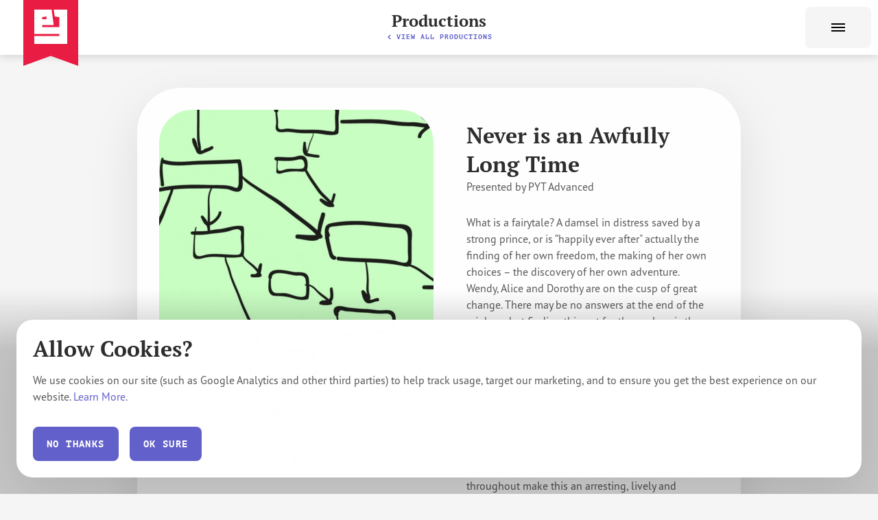

--- FILE ---
content_type: text/html; charset=utf-8
request_url: https://www.pyt.cz/productions/never-is-an-awfully-long-time/
body_size: 8405
content:
<!DOCTYPE html><html lang="en"><head><meta charSet="utf-8"/><meta name="viewport" content="width=device-width"/><title>Never is an Awfully Long Time | Prague Youth Theatre</title><meta name="next-head-count" content="3"/><link rel="preconnect dns-prefetch" href="https://www.google-analytics.com"/><meta name="facebook-domain-verification" content="xtxppotnarittd8t5sgi18jjyroqh4"/><link rel="preconnect" href="https://use.typekit.net" crossorigin /><noscript data-n-css=""></noscript><script defer="" nomodule="" src="/_next/static/chunks/polyfills-c67a75d1b6f99dc8.js"></script><script src="/_next/static/chunks/webpack-fd1bc4a65a80e5c8.js" defer=""></script><script src="/_next/static/chunks/framework-c8724a1d0b3a4fd3.js" defer=""></script><script src="/_next/static/chunks/main-8d11ce013c5dc8e9.js" defer=""></script><script src="/_next/static/chunks/pages/_app-c98799d859ab2fc6.js" defer=""></script><script src="/_next/static/chunks/265-ced428c0b01d33d7.js" defer=""></script><script src="/_next/static/chunks/436-5198c1254c479267.js" defer=""></script><script src="/_next/static/chunks/pages/productions/%5Bid%5D-c52b83e320fca7cf.js" defer=""></script><script src="/_next/static/DfTdUolty-MMy38t5ZZNn/_buildManifest.js" defer=""></script><script src="/_next/static/DfTdUolty-MMy38t5ZZNn/_ssgManifest.js" defer=""></script><style data-href="https://use.typekit.net/amw3xur.css">@import url("https://p.typekit.net/p.css?s=1&k=amw3xur&ht=tk&f=43903.39955.39956.39959.39960.39988.39992&a=594439&app=typekit&e=css");@font-face{font-family:"pt-mono";src:url("https://use.typekit.net/af/275cbc/00000000000000007735a125/30/l?primer=9534f20d24153432f138f14be19fe00ed05018076afc824dd1a6f6ca76bae7c7&fvd=n7&v=3") format("woff2"),url("https://use.typekit.net/af/275cbc/00000000000000007735a125/30/d?primer=9534f20d24153432f138f14be19fe00ed05018076afc824dd1a6f6ca76bae7c7&fvd=n7&v=3") format("woff"),url("https://use.typekit.net/af/275cbc/00000000000000007735a125/30/a?primer=9534f20d24153432f138f14be19fe00ed05018076afc824dd1a6f6ca76bae7c7&fvd=n7&v=3") format("opentype");font-display:auto;font-style:normal;font-weight:700;font-stretch:normal}@font-face{font-family:"pt-sans-pro";src:url("https://use.typekit.net/af/d1e3fb/00000000000000007735bca4/30/l?primer=9534f20d24153432f138f14be19fe00ed05018076afc824dd1a6f6ca76bae7c7&fvd=i4&v=3") format("woff2"),url("https://use.typekit.net/af/d1e3fb/00000000000000007735bca4/30/d?primer=9534f20d24153432f138f14be19fe00ed05018076afc824dd1a6f6ca76bae7c7&fvd=i4&v=3") format("woff"),url("https://use.typekit.net/af/d1e3fb/00000000000000007735bca4/30/a?primer=9534f20d24153432f138f14be19fe00ed05018076afc824dd1a6f6ca76bae7c7&fvd=i4&v=3") format("opentype");font-display:auto;font-style:italic;font-weight:400;font-stretch:normal}@font-face{font-family:"pt-sans-pro";src:url("https://use.typekit.net/af/5b84ba/00000000000000007735bcad/30/l?primer=9534f20d24153432f138f14be19fe00ed05018076afc824dd1a6f6ca76bae7c7&fvd=n4&v=3") format("woff2"),url("https://use.typekit.net/af/5b84ba/00000000000000007735bcad/30/d?primer=9534f20d24153432f138f14be19fe00ed05018076afc824dd1a6f6ca76bae7c7&fvd=n4&v=3") format("woff"),url("https://use.typekit.net/af/5b84ba/00000000000000007735bcad/30/a?primer=9534f20d24153432f138f14be19fe00ed05018076afc824dd1a6f6ca76bae7c7&fvd=n4&v=3") format("opentype");font-display:auto;font-style:normal;font-weight:400;font-stretch:normal}@font-face{font-family:"pt-sans-pro";src:url("https://use.typekit.net/af/0cd9df/00000000000000007735bcba/30/l?primer=9534f20d24153432f138f14be19fe00ed05018076afc824dd1a6f6ca76bae7c7&fvd=n7&v=3") format("woff2"),url("https://use.typekit.net/af/0cd9df/00000000000000007735bcba/30/d?primer=9534f20d24153432f138f14be19fe00ed05018076afc824dd1a6f6ca76bae7c7&fvd=n7&v=3") format("woff"),url("https://use.typekit.net/af/0cd9df/00000000000000007735bcba/30/a?primer=9534f20d24153432f138f14be19fe00ed05018076afc824dd1a6f6ca76bae7c7&fvd=n7&v=3") format("opentype");font-display:auto;font-style:normal;font-weight:700;font-stretch:normal}@font-face{font-family:"pt-sans-pro";src:url("https://use.typekit.net/af/6186bb/00000000000000007735bcc1/30/l?primer=9534f20d24153432f138f14be19fe00ed05018076afc824dd1a6f6ca76bae7c7&fvd=i7&v=3") format("woff2"),url("https://use.typekit.net/af/6186bb/00000000000000007735bcc1/30/d?primer=9534f20d24153432f138f14be19fe00ed05018076afc824dd1a6f6ca76bae7c7&fvd=i7&v=3") format("woff"),url("https://use.typekit.net/af/6186bb/00000000000000007735bcc1/30/a?primer=9534f20d24153432f138f14be19fe00ed05018076afc824dd1a6f6ca76bae7c7&fvd=i7&v=3") format("opentype");font-display:auto;font-style:italic;font-weight:700;font-stretch:normal}@font-face{font-family:"pt-serif-pro";src:url("https://use.typekit.net/af/279e9f/00000000000000007735bcbd/30/l?primer=9534f20d24153432f138f14be19fe00ed05018076afc824dd1a6f6ca76bae7c7&fvd=n4&v=3") format("woff2"),url("https://use.typekit.net/af/279e9f/00000000000000007735bcbd/30/d?primer=9534f20d24153432f138f14be19fe00ed05018076afc824dd1a6f6ca76bae7c7&fvd=n4&v=3") format("woff"),url("https://use.typekit.net/af/279e9f/00000000000000007735bcbd/30/a?primer=9534f20d24153432f138f14be19fe00ed05018076afc824dd1a6f6ca76bae7c7&fvd=n4&v=3") format("opentype");font-display:auto;font-style:normal;font-weight:400;font-stretch:normal}@font-face{font-family:"pt-serif-pro";src:url("https://use.typekit.net/af/d66fc8/00000000000000007735bcc0/30/l?primer=9534f20d24153432f138f14be19fe00ed05018076afc824dd1a6f6ca76bae7c7&fvd=n7&v=3") format("woff2"),url("https://use.typekit.net/af/d66fc8/00000000000000007735bcc0/30/d?primer=9534f20d24153432f138f14be19fe00ed05018076afc824dd1a6f6ca76bae7c7&fvd=n7&v=3") format("woff"),url("https://use.typekit.net/af/d66fc8/00000000000000007735bcc0/30/a?primer=9534f20d24153432f138f14be19fe00ed05018076afc824dd1a6f6ca76bae7c7&fvd=n7&v=3") format("opentype");font-display:auto;font-style:normal;font-weight:700;font-stretch:normal}.tk-pt-mono{font-family:"pt-mono",monospace}.tk-pt-sans-pro{font-family:"pt-sans-pro",sans-serif}.tk-pt-serif-pro{font-family:"pt-serif-pro",sans-serif}</style></head><body><div id="__next"><style data-emotion="css-global 1w7gm1d">*{-webkit-font-smoothing:antialiased;-moz-osx-font-smoothing:auto;outline:none;}body{margin:0;font-family:pt-sans-pro,sans-serif;color:#595959;font-size:87.5%;}@media (min-width: 54rem){body{background-color:#F5F5F5;}}@media (prefers-color-scheme: dark){body{color:#D0D0D0;background-color:#0f0f0f;}}@media (min-width: 24rem){body{font-size:100%;}}h1,h2,h3,h4,h5,h6{font-family:pt-serif-pro,serif;margin:0;color:#2F2E2F;}@media (prefers-color-scheme: dark){h1,h2,h3,h4,h5,h6{color:white;}}p{margin:0;color:#595959;}@media (prefers-color-scheme: dark){p{color:#D0D0D0;}}ul,ol{padding:0;margin:0;}li{list-style:none;}a{-webkit-text-decoration:none;text-decoration:none;color:inherit;}hr{border:none;}blockquote{margin:0;}input{border:none;padding:0;font-family:pt-sans-pro,sans-serif;}button{text-align:left;background-color:transparent;border:none;padding:0;margin:0;cursor:pointer;font-size:inherit;color:inherit;font-family:inherit;}</style><style data-emotion="css 1sepe54">.css-1sepe54{min-height:100vh;display:-webkit-box;display:-webkit-flex;display:-ms-flexbox;display:flex;position:relative;}</style><main class="css-1sepe54"><style data-emotion="css 1j21czu">.css-1j21czu{display:none;}@media (min-width: 82rem){.css-1j21czu{display:initial;position:-webkit-sticky;position:sticky;top:0;-webkit-flex:0 0 14rem;-ms-flex:0 0 14rem;flex:0 0 14rem;height:100vh;padding:3rem 4rem 2rem;box-sizing:border-box;background-color:#E91C44;-webkit-align-self:start;-ms-flex-item-align:start;align-self:start;}}</style><nav class="css-1j21czu"><ul><style data-emotion="css 1pxnwnc">.css-1pxnwnc{position:relative;margin-bottom:3rem;}</style><li class="css-1pxnwnc"><a href="/"><style data-emotion="css 1cok2fz">.css-1cok2fz{width:6rem;height:11.25rem;}</style><img src="/logo.svg" alt="Prague Youth Theatre" class="css-1cok2fz"/></a></li><li><style data-emotion="css z2cxgj">.css-z2cxgj{display:block;font-size:0.875rem;line-height:1rem;padding:0.375rem 0;color:white;}</style><a class="css-z2cxgj" href="/about/">About Us</a></li><li><a class="css-z2cxgj" href="/about/summer-camps/">Summer Camps</a></li><li><a class="css-z2cxgj" href="/courses/">Courses</a></li><li><a class="css-z2cxgj" href="/productions/">Productions</a></li><li><a class="css-z2cxgj" href="/tickets/">Tickets</a></li><li><a class="css-z2cxgj" href="/faqs/">FAQs</a></li><li><a class="css-z2cxgj" href="/contacts/">Contact Us</a></li><li><style data-emotion="css bsxcgg">.css-bsxcgg{font-family:pt-mono,monospace;font-size:0.75rem;line-height:1em;letter-spacing:0.1em;text-transform:uppercase;font-weight:bold;display:block;margin:1.5rem 0 2rem;padding:0.625rem;color:white;font-size:0.625rem;line-height:0.625rem;background-color:#2F2E2F;border-radius:0.25rem;text-align:center;}</style><a class="css-bsxcgg" href="/join/">Join PYT</a></li></ul><style data-emotion="css e4p2p5">.css-e4p2p5{display:grid;grid-gap:0.75rem;grid-template-columns:repeat(3, 1fr);width:6rem;}</style><ul class="css-e4p2p5"><li style="animation-delay:0ms" class="css-0"><style data-emotion="css 15kguzq">.css-15kguzq{display:block;background:white;border-radius:50%;width:1.5rem;height:1.5rem;-webkit-transition:all 200ms;transition:all 200ms;}.css-15kguzq:hover{-webkit-transform:scale(1.2);-moz-transform:scale(1.2);-ms-transform:scale(1.2);transform:scale(1.2);}</style><a title="Facebook" href="https://www.facebook.com/PragueYouthTheatre" target="_blank" rel="noreferrer noopener" class="css-15kguzq"><style data-emotion="css 1fru31a">.css-1fru31a{width:1.5rem;height:1.5rem;}</style><img src="/facebook-icon.svg" alt="" class="css-1fru31a"/></a></li><li style="animation-delay:100ms" class="css-0"><a title="Instagram" href="https://instagram.com/pragueyouththeatre/" target="_blank" rel="noreferrer noopener" class="css-15kguzq"><img src="/instagram-icon.svg" alt="" class="css-1fru31a"/></a></li><li style="animation-delay:200ms" class="css-0"><a title="Flickr" href="https://www.flickr.com/photos/127662734@N04/" target="_blank" rel="noreferrer noopener" class="css-15kguzq"><img src="/flickr-icon.svg" alt="" class="css-1fru31a"/></a></li><li style="animation-delay:300ms" class="css-0"><a title="YouTube" href="https://www.youtube.com/user/pragueyouththeatre1" target="_blank" rel="noreferrer noopener" class="css-15kguzq"><img src="/youtube-icon.svg" alt="" class="css-1fru31a"/></a></li><li style="animation-delay:400ms" class="css-0"><a title="WordPress" href="https://pragueyouththeatre.wordpress.com/" target="_blank" rel="noreferrer noopener" class="css-15kguzq"><img src="/wordpress-icon.svg" alt="" class="css-1fru31a"/></a></li></ul></nav><style data-emotion="css 1egt529">.css-1egt529{display:-webkit-box;display:-webkit-flex;display:-ms-flexbox;display:flex;-webkit-flex-direction:column;-ms-flex-direction:column;flex-direction:column;-webkit-flex:1 0 auto;-ms-flex:1 0 auto;flex:1 0 auto;width:100%;}@media (min-width: 82rem){.css-1egt529{width:calc(100% - 14rem);}}</style><div class="css-1egt529"><style data-emotion="css 1d74ist">.css-1d74ist{position:-webkit-sticky;position:sticky;top:0;display:-webkit-box;display:-webkit-flex;display:-ms-flexbox;display:flex;z-index:10;height:3.75rem;background-color:white;box-shadow:0 0.125rem 0.75rem rgba(0,0,0,0.15);}@media (min-width: 54rem){.css-1d74ist{height:5rem;}}@media (min-width: 82rem){.css-1d74ist{position:initial;height:initial;background-color:initial;box-shadow:initial;margin:4rem 0 0;}}@media (prefers-color-scheme: dark){.css-1d74ist{background-color:#161616;box-shadow:0 0.125rem 4rem rgba(0,0,0,0.5);}@media (min-width: 82rem){.css-1d74ist{background-color:initial;box-shadow:initial;}}}{display:none;}</style><div class="css-1d74ist"><style data-emotion="css 1n6y4el">.css-1n6y4el{width:5.25rem;padding-left:1.5rem;box-sizing:border-box;}@media (min-width: 54rem){.css-1n6y4el{margin:0 0.625rem;width:6rem;}}@media (min-width: 82rem){.css-1n6y4el{display:none;}}</style><div class="css-1n6y4el"><style data-emotion="css 1udtp2e">.css-1udtp2e{position:relative;display:block;width:3.75rem;height:4.5rem;box-sizing:border-box;padding:0.625rem 0.75rem 0;background-image:url(/ribbon.svg);-webkit-background-size:100% 100%;background-size:100% 100%;}@media (min-width: 54rem){.css-1udtp2e{width:5rem;height:6rem;padding:0.875rem 1rem 0;}}</style><a class="css-1udtp2e" href="/"><style data-emotion="css 8atqhb">.css-8atqhb{width:100%;}</style><img src="/logo-symbol.svg" alt="" class="css-8atqhb"/></a></div><style data-emotion="css 1t2a3fn">.css-1t2a3fn{-webkit-flex:1;-ms-flex:1;flex:1;min-width:0;-webkit-align-self:center;-ms-flex-item-align:center;align-self:center;margin:0 1rem;}</style><div class="css-1t2a3fn"><style data-emotion="css zu1y2h">.css-zu1y2h{text-overflow:ellipsis;white-space:nowrap;overflow:hidden;text-align:center;font-size:1.125rem;line-height:1.125rem;}@media (min-width: 54rem){.css-zu1y2h{font-size:1.5rem;line-height:1.5rem;}}@media (min-width: 82rem){.css-zu1y2h{font-size:3rem;line-height:3rem;}}</style><h1 class="css-zu1y2h">Productions</h1><style data-emotion="css 1cspo6y">.css-1cspo6y{color:#6260CA;text-align:center;margin-top:-0.125rem;}@media (min-width: 82rem){.css-1cspo6y{height:0.5rem;margin:1.125rem auto 0;}}</style><div class="css-1cspo6y"><style data-emotion="css 10t8n7k animation-10cpi93">.css-10t8n7k{font-family:pt-mono,monospace;font-size:0.75rem;line-height:1em;letter-spacing:0.1em;text-transform:uppercase;font-weight:bold;font-size:0.625rem;}.css-10t8n7k:hover{border-color:#6260CA;}.css-10t8n7k:hover .caret{-webkit-animation:0.3s ease-in-out animation-10cpi93;animation:0.3s ease-in-out animation-10cpi93;}@media (min-width: 82rem){.css-10t8n7k{display:inline-block;padding-bottom:0.2rem;border-bottom:1px solid transparent;-webkit-transition:all 0.2s;transition:all 0.2s;font-size:0.75rem;-webkit-transform:translateY(-0.5rem);-moz-transform:translateY(-0.5rem);-ms-transform:translateY(-0.5rem);transform:translateY(-0.5rem);}.css-10t8n7k:hover{border-color:currentcolor;}}@-webkit-keyframes animation-10cpi93{0%{-webkit-transform:translateX(0);-moz-transform:translateX(0);-ms-transform:translateX(0);transform:translateX(0);}30%{-webkit-transform:translateX(-0.25rem);-moz-transform:translateX(-0.25rem);-ms-transform:translateX(-0.25rem);transform:translateX(-0.25rem);}100%{-webkit-transform:translateX(0);-moz-transform:translateX(0);-ms-transform:translateX(0);transform:translateX(0);}}@keyframes animation-10cpi93{0%{-webkit-transform:translateX(0);-moz-transform:translateX(0);-ms-transform:translateX(0);transform:translateX(0);}30%{-webkit-transform:translateX(-0.25rem);-moz-transform:translateX(-0.25rem);-ms-transform:translateX(-0.25rem);transform:translateX(-0.25rem);}100%{-webkit-transform:translateX(0);-moz-transform:translateX(0);-ms-transform:translateX(0);transform:translateX(0);}}</style><a class="css-10t8n7k" href="/productions/"><style data-emotion="css 1lxljbh">.css-1lxljbh{position:relative;top:0.1rem;width:1em;height:1em;margin-right:0.5em;}</style><img class="caret css-1lxljbh" src="/small-caret-left-purple.svg" alt=""/>View All Productions</a></div></div><style data-emotion="css gkdczq">.css-gkdczq{z-index:100;position:fixed;inset:0;width:14rem;display:-webkit-box;display:-webkit-flex;display:-ms-flexbox;display:flex;-webkit-flex-direction:column;-ms-flex-direction:column;flex-direction:column;margin:0 auto 0 0;height:100vh;box-sizing:border-box;padding:0 1.5rem 1.5rem;background-color:white;box-shadow:1rem 0rem 4rem rgba(0,0,0,0.4);-webkit-transition:all 250ms;transition:all 250ms;opacity:0;-webkit-transform:translateX(-100%);-moz-transform:translateX(-100%);-ms-transform:translateX(-100%);transform:translateX(-100%);}.css-gkdczq[data-enter]{opacity:1;-webkit-transform:translateX(0);-moz-transform:translateX(0);-ms-transform:translateX(0);transform:translateX(0);}@media (min-width: 54rem){.css-gkdczq{padding:0 2.125rem 2.125rem;}}@media (prefers-color-scheme: dark){.css-gkdczq{width:18rem;background-color:#161616;}}</style><span id=":R9sqmm:" style="position:fixed" hidden=""></span><style data-emotion="css 1wfzel4">.css-1wfzel4{display:-webkit-box;display:-webkit-flex;display:-ms-flexbox;display:flex;width:5.25rem;background-color:#F5F5F5;}@media (prefers-color-scheme: dark){.css-1wfzel4{background-color:#2d2d2d;}}@media (min-width: 54rem){.css-1wfzel4{width:6rem;margin:0.625rem;border-radius:0.5rem;}}@media (min-width: 82rem){.css-1wfzel4{display:none;}}</style><button aria-expanded="false" aria-haspopup="dialog" class="css-1wfzel4"><style data-emotion="css y6g2g2">.css-y6g2g2{width:1.5rem;height:1.5rem;margin:auto;}</style><picture class="css-y6g2g2"><source srcSet="/menu.svg" media="(prefers-color-scheme: dark)"/><img src="/menu-black.svg" alt="Menu"/></picture></button></div><style data-emotion="css 1mpwl81">.css-1mpwl81{-webkit-flex:1;-ms-flex:1;flex:1;padding:3rem 1.5rem;margin:0 auto;width:100%;box-sizing:border-box;max-width:36rem;}@media (min-width: 54rem){.css-1mpwl81{max-width:52rem;}}@media (min-width: 82rem){.css-1mpwl81{padding:4rem 3rem 7rem;box-sizing:content-box;}}.css-1mpwl81>*:last-child{margin-bottom:0;}</style><div class="css-1mpwl81"><style data-emotion="css 1nlzmyv animation-ntt1l6">.css-1nlzmyv{margin:-3rem -1.5rem 3rem;}@media (min-width: 54rem){.css-1nlzmyv{border-radius:4rem;background-color:white;box-shadow:0 1.5rem 4.5rem rgba(0,0,0,0.1);margin:0 -3rem;display:-webkit-box;display:-webkit-flex;display:-ms-flexbox;display:flex;padding:3rem;margin-bottom:5rem;-webkit-animation:800ms animation-ntt1l6 both;animation:800ms animation-ntt1l6 both;}@media (prefers-color-scheme: dark){.css-1nlzmyv{background-color:#161616;}@media (min-width: 54rem){.css-1nlzmyv{box-shadow:0 1.5rem 4.5rem rgba(0,0,0,1);}}}}@media (prefers-color-scheme: dark){.css-1nlzmyv{background-color:#161616;}}@-webkit-keyframes animation-ntt1l6{from{opacity:0;-webkit-transform:scale(1.1);-moz-transform:scale(1.1);-ms-transform:scale(1.1);transform:scale(1.1);}to{opacity:1;-webkit-transform:scale(1);-moz-transform:scale(1);-ms-transform:scale(1);transform:scale(1);}}@keyframes animation-ntt1l6{from{opacity:0;-webkit-transform:scale(1.1);-moz-transform:scale(1.1);-ms-transform:scale(1.1);transform:scale(1.1);}to{opacity:1;-webkit-transform:scale(1);-moz-transform:scale(1);-ms-transform:scale(1);transform:scale(1);}}</style><div class="css-1nlzmyv"><style data-emotion="css ca36ex animation-5j8bii animation-ntt1l6">.css-ca36ex{display:block;width:100%;object-fit:cover;-webkit-animation:600ms animation-ntt1l6 both;animation:600ms animation-ntt1l6 both;-webkit-animation-play-state:paused;animation-play-state:paused;}@media (min-width: 54rem){.css-ca36ex{-webkit-flex:none;-ms-flex:none;flex:none;-webkit-animation:600ms 200ms animation-5j8bii both;animation:600ms 200ms animation-5j8bii both;width:25rem;height:32.5rem;border-radius:3rem;margin:-1rem;margin-right:3rem;}}@-webkit-keyframes animation-5j8bii{from{opacity:0;}to{opacity:1;}}@keyframes animation-5j8bii{from{opacity:0;}to{opacity:1;}}@-webkit-keyframes animation-ntt1l6{from{opacity:0;-webkit-transform:scale(1.1);-moz-transform:scale(1.1);-ms-transform:scale(1.1);transform:scale(1.1);}to{opacity:1;-webkit-transform:scale(1);-moz-transform:scale(1);-ms-transform:scale(1);transform:scale(1);}}@keyframes animation-ntt1l6{from{opacity:0;-webkit-transform:scale(1.1);-moz-transform:scale(1.1);-ms-transform:scale(1.1);transform:scale(1.1);}to{opacity:1;-webkit-transform:scale(1);-moz-transform:scale(1);-ms-transform:scale(1);transform:scale(1);}}</style><img src="https://res.cloudinary.com/pyt/image/upload/dpr_2.0%2Cf_auto%2Cq_auto%2Cw_400%2Ch_520%2Cc_thumb/v1609336411/pyt-204c8b6b77_2x_tyxbcw.jpg" width="400" height="520" alt="" class="css-ca36ex"/><style data-emotion="css cqwmh7">.css-cqwmh7{padding:1.5rem;}@media (min-width: 54rem){.css-cqwmh7{display:-webkit-box;display:-webkit-flex;display:-ms-flexbox;display:flex;-webkit-flex-direction:column;-ms-flex-direction:column;flex-direction:column;padding:initial;-webkit-flex:1;-ms-flex:1;flex:1;}}</style><div class="css-cqwmh7"><style data-emotion="css 1rxav8z animation-zab7lj">.css-1rxav8z{-webkit-flex:1;-ms-flex:1;flex:1;-webkit-animation:400ms animation-zab7lj both;animation:400ms animation-zab7lj both;}@media (min-width: 54rem){.css-1rxav8z{-webkit-animation:initial;animation:initial;}}@-webkit-keyframes animation-zab7lj{from{opacity:0;-webkit-transform:translateY(5rem);-moz-transform:translateY(5rem);-ms-transform:translateY(5rem);transform:translateY(5rem);}to{opacity:1;-webkit-transform:translateY(0);-moz-transform:translateY(0);-ms-transform:translateY(0);transform:translateY(0);}}@keyframes animation-zab7lj{from{opacity:0;-webkit-transform:translateY(5rem);-moz-transform:translateY(5rem);-ms-transform:translateY(5rem);transform:translateY(5rem);}to{opacity:1;-webkit-transform:translateY(0);-moz-transform:translateY(0);-ms-transform:translateY(0);transform:translateY(0);}}</style><div class="css-1rxav8z"><style data-emotion="css 1fobf8d">.css-1fobf8d{margin-bottom:1.5rem;}</style><hgroup class="css-1fobf8d"><h1>Never is an Awfully Long Time</h1><div><style data-emotion="css 5mnflf">.css-5mnflf{display:inline-block;padding-bottom:0.2rem;border-bottom:1px solid transparent;-webkit-transition:all 0.2s;transition:all 0.2s;font-size:1rem;line-height:1.5rem;color:#595959;}.css-5mnflf:hover{border-color:currentcolor;}</style><a class="css-5mnflf" href="/courses/pyt-advanced/">Presented by PYT Advanced</a></div></hgroup><style data-emotion="css 5le3e4">.css-5le3e4{line-height:1.5rem;}</style><p class="css-5le3e4">What is a fairytale? A damsel in distress saved by a strong prince, or is “happily ever after&quot; actually the finding of her own freedom, the making of her own choices – the discovery of her own adventure. Wendy, Alice and Dorothy are on the cusp of great change. There may be no answers at the end of the rainbow, but finding this out for themselves is the real adventure. But is there is gold, eventually? Loosely inspired by the female characters from Peter Pan, Alice in Wonderland and The Wizard of Oz, Never is an awfully long time, drops our protagonists into modern day situations giving them the brains, heart and courage to make their own decisions. The chorus of actors represents the energy of the ensemble as they morph into whatever the story demands. Music and movement throughout make this an arresting, lively and colourful, piece of theatre. The play explores themes including drug and alcohol use and addiction and may be suited to an older, experienced group and director. 

</p></div><style data-emotion="css oqnln7">.css-oqnln7{font-family:pt-mono,monospace;font-size:0.75rem;line-height:1em;letter-spacing:0.1em;text-transform:uppercase;font-weight:bold;margin-top:2rem;color:#595959;}@media (prefers-color-scheme: dark){.css-oqnln7{color:white;}}</style><h2 class="css-oqnln7">Performance Dates</h2><div><style data-emotion="css a446m1">.css-a446m1{display:-webkit-box;display:-webkit-flex;display:-ms-flexbox;display:flex;margin:1rem 0;}</style><div class="css-a446m1"><style data-emotion="css d4uw62">.css-d4uw62{-webkit-flex:1 0;-ms-flex:1 0;flex:1 0;margin-right:1rem;}</style><div class="css-d4uw62"><style data-emotion="css 8otlk8">.css-8otlk8{font-family:pt-serif-pro,serif;font-size:1.125rem;font-weight:bold;line-height:1.5rem;color:#2F2E2F;}@media (prefers-color-scheme: dark){.css-8otlk8{color:white;}}</style><div class="css-8otlk8">27 June 2020</div><style data-emotion="css 1m7g64q">.css-1m7g64q{font-size:1rem;line-height:1.25rem;color:#595959;}@media (prefers-color-scheme: dark){.css-1m7g64q{color:#D0D0D0;}}</style><div class="css-1m7g64q">Divadlo Kampa</div></div></div></div></div></div><style data-emotion="css jea650">.css-jea650{display:grid;-webkit-box-pack:center;-ms-flex-pack:center;-webkit-justify-content:center;justify-content:center;grid-column-gap:0.5rem;grid-row-gap:1rem;grid-template-columns:repeat(2, 1fr);}@media (min-width: 30rem){.css-jea650{grid-template-columns:repeat(auto-fill, 9.5rem);}}@media (min-width: 54rem){.css-jea650{grid-column-gap:2rem;grid-row-gap:2.5rem;grid-template-columns:repeat(auto-fill, 11.5rem);}}</style><div class="css-jea650"><style data-emotion="css p6jeqy">.css-p6jeqy{-webkit-transition:all 200ms;transition:all 200ms;-webkit-transform:translateY(3rem);-moz-transform:translateY(3rem);-ms-transform:translateY(3rem);transform:translateY(3rem);opacity:0;}</style><div style="transition-delay:0ms" class="css-p6jeqy"><style data-emotion="css 1f2x11b">.css-1f2x11b{display:block;position:relative;box-sizing:border-box;width:100%;height:100%;border-radius:1rem;padding:0.75rem;background-color:white;-webkit-transition:all 200ms;transition:all 200ms;}.css-1f2x11b[aria-current=page]{opacity:0.4;box-shadow:none;}.css-1f2x11b[aria-current=page]:hover{box-shadow:none;-webkit-transform:translateY(0);-moz-transform:translateY(0);-ms-transform:translateY(0);transform:translateY(0);}.css-1f2x11b:hover{-webkit-transform:translateY(-0.75rem);-moz-transform:translateY(-0.75rem);-ms-transform:translateY(-0.75rem);transform:translateY(-0.75rem);box-shadow:0 2rem 2rem rgba(0,0,0,0.15);}@media (min-width: 54rem){.css-1f2x11b{box-shadow:0 1rem 1.5rem rgba(0,0,0,0.15);}}@media (prefers-color-scheme: dark){.css-1f2x11b{background-color:#161616;}@media (min-width: 54rem){.css-1f2x11b{box-shadow:0 1rem 1.5rem rgba(0,0,0,1);}.css-1f2x11b:hover{box-shadow:0 2rem 2rem rgba(0,0,0,1);}}}</style><a class="css-1f2x11b" href="/productions/the-it/"><style data-emotion="css 1da16xo">.css-1da16xo{height:12.35rem;width:100%;object-fit:cover;border-radius:0.5rem;}@media (min-width: 54rem){.css-1da16xo{height:13rem;}}</style><img src="https://res.cloudinary.com/pyt/image/upload/dpr_2.0%2Cf_auto%2Cq_auto%2Cc_fill%2Cf_auto%2Ch_208%2Cw_160/v1609336426/pyt-693104a065_2x_z9gnzl.jpg" alt="" class="css-1da16xo"/><style data-emotion="css j5u0mu">.css-j5u0mu{display:-webkit-box;display:-webkit-flex;display:-ms-flexbox;display:flex;-webkit-align-items:center;-webkit-box-align:center;-ms-flex-align:center;align-items:center;-webkit-box-pack:center;-ms-flex-pack:center;-webkit-justify-content:center;justify-content:center;text-align:center;height:2.5rem;font-size:1.125rem;}</style><h2 class="css-j5u0mu">The IT</h2></a></div><div style="transition-delay:100ms" class="css-p6jeqy"><a class="css-1f2x11b" href="/productions/tuesday/"><img src="https://res.cloudinary.com/pyt/image/upload/dpr_2.0%2Cf_auto%2Cq_auto%2Cc_fill%2Cf_auto%2Ch_208%2Cw_160/v1609336408/pyt-9dbe44dd81_2x_mq7j5n.jpg" alt="" class="css-1da16xo"/><h2 class="css-j5u0mu">Tuesday</h2></a></div><div style="transition-delay:200ms" class="css-p6jeqy"><a class="css-1f2x11b" href="/productions/remote-2020/"><img src="https://res.cloudinary.com/pyt/image/upload/dpr_2.0%2Cf_auto%2Cq_auto%2Cc_fill%2Cf_auto%2Ch_208%2Cw_160/v1609336418/pyt-982bcc0495_2x_l6kwla.jpg" alt="" class="css-1da16xo"/><h2 class="css-j5u0mu">Remote</h2></a></div><div style="transition-delay:300ms" class="css-p6jeqy"><a class="css-1f2x11b" href="/productions/a-tree-called-aesop/"><img src="https://res.cloudinary.com/pyt/image/upload/dpr_2.0%2Cf_auto%2Cq_auto%2Cc_fill%2Cf_auto%2Ch_208%2Cw_160/v1609336408/pyt-11c725bb24_2x_xp5tou.jpg" alt="" class="css-1da16xo"/><style data-emotion="css 17easgk">.css-17easgk{display:-webkit-box;display:-webkit-flex;display:-ms-flexbox;display:flex;-webkit-align-items:center;-webkit-box-align:center;-ms-flex-align:center;align-items:center;-webkit-box-pack:center;-ms-flex-pack:center;-webkit-justify-content:center;justify-content:center;text-align:center;height:2.5rem;font-size:0.875rem;}</style><h2 class="css-17easgk">A Tree Called Aesop</h2></a></div><div style="transition-delay:400ms" class="css-p6jeqy"><a class="css-1f2x11b" href="/productions/the-emperors-new-clothes/"><img src="https://res.cloudinary.com/pyt/image/upload/dpr_2.0%2Cf_auto%2Cq_auto%2Cc_fill%2Cf_auto%2Ch_208%2Cw_160/v1609336396/pyt-3f6a659fc0_2x_xeyt3x.jpg" alt="" class="css-1da16xo"/><h2 class="css-17easgk">The Emperor’s New Clothes</h2></a></div><div style="transition-delay:500ms" class="css-p6jeqy"><a class="css-1f2x11b" href="/productions/wind-rush-generations/"><img src="https://res.cloudinary.com/pyt/image/upload/dpr_2.0%2Cf_auto%2Cq_auto%2Cc_fill%2Cf_auto%2Ch_208%2Cw_160/v1609336394/pyt-1fa94e9e0d_2x_rlaeud.jpg" alt="" class="css-1da16xo"/><h2 class="css-17easgk">Wind / Rush Generation(s)</h2></a></div><div style="transition-delay:600ms" class="css-p6jeqy"><a class="css-1f2x11b" href="/productions/the-bible-the-complete-word-of-god-abridged/"><img src="https://res.cloudinary.com/pyt/image/upload/dpr_2.0%2Cf_auto%2Cq_auto%2Cc_fill%2Cf_auto%2Ch_208%2Cw_160/v1609336431/pyt-b3565c395e_2x_vo39fh.jpg" alt="" class="css-1da16xo"/><style data-emotion="css 1roh3st">.css-1roh3st{display:-webkit-box;display:-webkit-flex;display:-ms-flexbox;display:flex;-webkit-align-items:center;-webkit-box-align:center;-ms-flex-align:center;align-items:center;-webkit-box-pack:center;-ms-flex-pack:center;-webkit-justify-content:center;justify-content:center;text-align:center;height:2.5rem;font-size:0.75rem;}</style><h2 class="css-1roh3st">The Bible: The Complete Word of God (Abridged)</h2></a></div><div style="transition-delay:700ms" class="css-p6jeqy"><a class="css-1f2x11b" href="/productions/never-is-an-awfully-long-time/"><img src="https://res.cloudinary.com/pyt/image/upload/dpr_2.0%2Cf_auto%2Cq_auto%2Cc_fill%2Cf_auto%2Ch_208%2Cw_160/v1609336411/pyt-204c8b6b77_2x_tyxbcw.jpg" alt="" class="css-1da16xo"/><h2 class="css-17easgk">Never is an Awfully Long Time</h2></a></div><div style="transition-delay:800ms" class="css-p6jeqy"><a class="css-1f2x11b" href="/productions/spilled-ink/"><img src="https://res.cloudinary.com/pyt/image/upload/dpr_2.0%2Cf_auto%2Cq_auto%2Cc_fill%2Cf_auto%2Ch_208%2Cw_160/v1609336411/pyt-92ae8c1945_2x_d0lvbu.jpg" alt="" class="css-1da16xo"/><h2 class="css-j5u0mu">Spilled Ink</h2></a></div><div style="transition-delay:900ms" class="css-p6jeqy"><a class="css-1f2x11b" href="/productions/lewis-carrolls-alice-in-wonderland/"><img src="https://res.cloudinary.com/pyt/image/upload/dpr_2.0%2Cf_auto%2Cq_auto%2Cc_fill%2Cf_auto%2Ch_208%2Cw_160/v1609336437/pyt-d541a64d8b_2x_bzlr6r.jpg" alt="" class="css-1da16xo"/><h2 class="css-17easgk">Lewis Carroll&#x27;s Alice in Wonderland</h2></a></div><div style="transition-delay:1000ms" class="css-p6jeqy"><a class="css-1f2x11b" href="/productions/samson/"><img src="https://res.cloudinary.com/pyt/image/upload/dpr_2.0%2Cf_auto%2Cq_auto%2Cc_fill%2Cf_auto%2Ch_208%2Cw_160/v1609336421/pyt-09033ad4e5_2x_y2ylqn.jpg" alt="" class="css-1da16xo"/><h2 class="css-j5u0mu">Samson</h2></a></div><div style="transition-delay:1100ms" class="css-p6jeqy"><a class="css-1f2x11b" href="/productions/the-chair/"><img src="https://res.cloudinary.com/pyt/image/upload/dpr_2.0%2Cf_auto%2Cq_auto%2Cc_fill%2Cf_auto%2Ch_208%2Cw_160/v1609336412/pyt-211eec1516_2x_raef3q.jpg" alt="" class="css-1da16xo"/><h2 class="css-j5u0mu">The Chair</h2></a></div></div></div><footer><style data-emotion="css czjfs4">.css-czjfs4{display:grid;grid-template-columns:1fr 4rem;grid-column-gap:1rem;-webkit-align-items:center;-webkit-box-align:center;-ms-flex-align:center;align-items:center;padding:3rem 1.5rem;color:#D0D0D0;font-size:0.875rem;line-height:1.25rem;background-color:#2F2E2F;}@media (min-width: 54rem){.css-czjfs4{grid-template-columns:1fr 6rem;}}@media (prefers-color-scheme: dark){.css-czjfs4{background-color:black;}}</style><div class="css-czjfs4"><div><div>© 2011–<!-- -->2026<!-- --> Prague Youth Theatre. All rights reserved.</div><div><style data-emotion="css 1rmpx1i">.css-1rmpx1i{-webkit-text-decoration:underline;text-decoration:underline;-webkit-transition:250ms;transition:250ms;}.css-1rmpx1i:hover{color:#9695F0;}</style><a class="css-1rmpx1i" href="/privacy/">Privacy Policy</a> / <button class="css-1rmpx1i">Manage Cookie Tracking</button></div></div><a rel="noopener noreferrer" target="_blank" href="http://lamda.ac.uk/"><style data-emotion="css 7wh13m">.css-7wh13m{display:block;width:100%;}</style><img src="/lamda.svg" alt="We teach LAMDA exams and qualifications" class="css-7wh13m"/></a></div><style data-emotion="css 10v28rf">.css-10v28rf{padding:1.5rem;font-size:0.875rem;line-height:1.25rem;background-color:#0f0f0f;}@media (prefers-color-scheme: dark){.css-10v28rf{border-top:1px solid #2F2E2F;background-color:black;}}</style><div class="css-10v28rf"><style data-emotion="css ebvsxq">.css-ebvsxq>div:not(:last-child){margin-bottom:0.625rem;}</style><div class="css-ebvsxq"><div>Design &amp; code by <style data-emotion="css 7ur5t5">.css-7ur5t5{-webkit-text-decoration:underline;text-decoration:underline;-webkit-transition:250ms;transition:250ms;}.css-7ur5t5:hover{color:#6260CA;}</style><a rel="noopener noreferrer" target="_blank" href="http://arturmuller.com" class="css-7ur5t5">Artur Müller</a> <!-- -->and <a rel="noopener noreferrer" target="_blank" href="http://tomasvitek.com" class="css-7ur5t5">Tomáš Vítek</a>.</div><div>Designed in <a rel="noopener noreferrer" target="_blank" href="https://www.sketch.com" class="css-7ur5t5">Sketch</a>.<!-- --> <!-- -->Developed in <a rel="noopener noreferrer" target="_blank" href="https://code.visualstudio.com" class="css-7ur5t5">VS Code</a>.<!-- --> <!-- -->Typeset in <a rel="noopener noreferrer" target="_blank" href="https://www.paratype.com/fonts/pt/pt-serif-pro" class="css-7ur5t5">PT Serif Pro</a>, <a rel="noopener noreferrer" target="_blank" href="https://www.paratype.com/fonts/pt/pt-sans-pro" class="css-7ur5t5">PT Sans Pro</a>, and <a rel="noopener noreferrer" target="_blank" href="https://www.paratype.com/fonts/pt/pt-mono" class="css-7ur5t5">PT Mono</a> <!-- -->via <a rel="noopener noreferrer" target="_blank" href="https://fonts.adobe.com" class="css-7ur5t5">Adobe Fonts</a>.<!-- --> <!-- -->Hosted on <a rel="noopener noreferrer" target="_blank" href="https://vercel.com" class="css-7ur5t5">Vercel</a>.</div><div>Clapperboard icon by <a rel="noopener noreferrer" target="_blank" href="https://thenounproject.com/piipimm.pz/" class="css-7ur5t5">Nareerat Jaikaew</a> from the <a rel="noopener noreferrer" target="_blank" href="https://thenounproject.com/" class="css-7ur5t5">Noun Project</a>.</div><style data-emotion="css 1vs9cou">.css-1vs9cou{opacity:0.6;}</style><div class="css-1vs9cou"><small>Release #<!-- -->3236</small></div></div></div></footer></div></main></div><script id="__NEXT_DATA__" type="application/json">{"props":{"pageProps":{"section_title":"Productions","back_label":"View All Productions","back_href":"/productions/","performance_dates_heading":"Performance Dates","get_tickets_button":"Get Tickets","performance_time_and_place":"{TIME} at {VENUE_NAME}","presented_by":"Presented by {COMPANY_NAME}","production":{"image":"https://res.cloudinary.com/pyt/image/upload/v1609336411/pyt-204c8b6b77_2x_tyxbcw.jpg","name":"Never is an Awfully Long Time","id":"never-is-an-awfully-long-time","synopsis":"What is a fairytale? A damsel in distress saved by a strong prince, or is “happily ever after\" actually the finding of her own freedom, the making of her own choices – the discovery of her own adventure. Wendy, Alice and Dorothy are on the cusp of great change. There may be no answers at the end of the rainbow, but finding this out for themselves is the real adventure. But is there is gold, eventually? Loosely inspired by the female characters from Peter Pan, Alice in Wonderland and The Wizard of Oz, Never is an awfully long time, drops our protagonists into modern day situations giving them the brains, heart and courage to make their own decisions. The chorus of actors represents the energy of the ensemble as they morph into whatever the story demands. Music and movement throughout make this an arresting, lively and colourful, piece of theatre. The play explores themes including drug and alcohol use and addiction and may be suited to an older, experienced group and director. \n\n","company_id":"pyt-advanced","performance_dates":[{"datetime":"2020-06-27T00:00:00.000Z","venue_name":"Divadlo Kampa","href":"#"}]},"company":{"name":"PYT Advanced","id":"pyt-advanced"},"related_productions":[{"id":"the-it","name":"The IT","image":"https://res.cloudinary.com/pyt/image/upload/v1609336426/pyt-693104a065_2x_z9gnzl.jpg","upcoming":false},{"id":"tuesday","name":"Tuesday","image":"https://res.cloudinary.com/pyt/image/upload/v1609336408/pyt-9dbe44dd81_2x_mq7j5n.jpg","upcoming":false},{"id":"remote-2020","name":"Remote","image":"https://res.cloudinary.com/pyt/image/upload/v1609336418/pyt-982bcc0495_2x_l6kwla.jpg","upcoming":false},{"id":"a-tree-called-aesop","name":"A Tree Called Aesop","image":"https://res.cloudinary.com/pyt/image/upload/v1609336408/pyt-11c725bb24_2x_xp5tou.jpg","upcoming":false},{"id":"the-emperors-new-clothes","name":"The Emperor’s New Clothes","image":"https://res.cloudinary.com/pyt/image/upload/v1609336396/pyt-3f6a659fc0_2x_xeyt3x.jpg","upcoming":false},{"id":"wind-rush-generations","name":"Wind / Rush Generation(s)","image":"https://res.cloudinary.com/pyt/image/upload/v1609336394/pyt-1fa94e9e0d_2x_rlaeud.jpg","upcoming":false},{"id":"the-bible-the-complete-word-of-god-abridged","name":"The Bible: The Complete Word of God (Abridged)","image":"https://res.cloudinary.com/pyt/image/upload/v1609336431/pyt-b3565c395e_2x_vo39fh.jpg","upcoming":false},{"id":"never-is-an-awfully-long-time","name":"Never is an Awfully Long Time","image":"https://res.cloudinary.com/pyt/image/upload/v1609336411/pyt-204c8b6b77_2x_tyxbcw.jpg","upcoming":false},{"id":"spilled-ink","name":"Spilled Ink","image":"https://res.cloudinary.com/pyt/image/upload/v1609336411/pyt-92ae8c1945_2x_d0lvbu.jpg","upcoming":false},{"id":"lewis-carrolls-alice-in-wonderland","name":"Lewis Carroll's Alice in Wonderland","image":"https://res.cloudinary.com/pyt/image/upload/v1609336437/pyt-d541a64d8b_2x_bzlr6r.jpg","upcoming":false},{"id":"samson","name":"Samson","image":"https://res.cloudinary.com/pyt/image/upload/v1609336421/pyt-09033ad4e5_2x_y2ylqn.jpg","upcoming":false},{"id":"the-chair","name":"The Chair","image":"https://res.cloudinary.com/pyt/image/upload/v1609336412/pyt-211eec1516_2x_raef3q.jpg","upcoming":false}]},"__N_SSG":true},"page":"/productions/[id]","query":{"id":"never-is-an-awfully-long-time"},"buildId":"DfTdUolty-MMy38t5ZZNn","isFallback":false,"gsp":true,"scriptLoader":[{"id":"google-analytics","strategy":"afterInteractive","children":"\n  (function(i,s,o,g,r,a,m){ i['GoogleAnalyticsObject']=r;i[r]=i[r]||function(){\n  (i[r].q=i[r].q||[]).push(arguments)},i[r].l=1*new Date();a=s.createElement(o),\n  m=s.getElementsByTagName(o)[0];a.async=1;a.src=g;m.parentNode.insertBefore(a,m)\n  })(window,document,\"script\",\"//www.google-analytics.com/analytics.js\",\"ga\");\n\n  ga(\"create\", \"UA-24772480-1\", \"pyt.cz\");\n\n  // https://developers.google.com/analytics/devguides/collection/gajs/#disable\n  window[\"ga-disable-UA-24772480-1\"] = true;\n"},{"id":"facebook-pixel","strategy":"afterInteractive","children":"\n  !function(f,b,e,v,n,t,s)\n  { if(f.fbq)return;n=f.fbq=function(){ n.callMethod?\n  n.callMethod.apply(n,arguments):n.queue.push(arguments)};\n  if(!f._fbq)f._fbq=n;n.push=n;n.loaded=!0;n.version='2.0';\n  n.queue=[];t=b.createElement(e);t.async=!0;\n  t.src=v;s=b.getElementsByTagName(e)[0];\n  s.parentNode.insertBefore(t,s)}(window,document,\"script\",\n  \"https://connect.facebook.net/en_US/fbevents.js\");\n\n  fbq(\"consent\", \"revoke\");\n  fbq(\"init\", \"1342392735845198\"); \n"}]}</script></body></html>

--- FILE ---
content_type: text/html; charset=utf-8
request_url: https://www.pyt.cz/_next/data/DfTdUolty-MMy38t5ZZNn/index.json
body_size: 1752
content:
{"pageProps":{"image":"https://res.cloudinary.com/pyt/image/upload/v1609322750/pyt-1ee2dc62b7_2x_innghm.jpg","welcome":"Welcome to","title":"Prague Youth Theatre","intro":"Founded in 2011, we are Prague's original English-speaking youth theatre.\nWe provide native and non-native English speakers aged 5 to18 the opportunity to perform in full-scale productions and gain world-renowned theatre qualifications. \nAt PYT children and young people make friends and have fun while developing a shared sense of confidence, commitment and self-expression.","experience_heading":"14 years","experience_text":"Established for over 14 years, Prague Youth Theatre has produced more than 140 plays and had the privilege of working with over 2000 students from all over the world.","experience_href":"/about/our-history/","success_heading":"Proven track record","success_text":"Outstanding exam results, theatre competition winners, and students studying and working in the industry.","success_href":"/about/success/","cta_label":"Learn More","courses_heading":"Our Courses","courses_text":"We offer a variety of fully inclusive courses open to native and non-native English speakers of all ages and experience levels. Whether your child is looking to perform, gain qualifications, or create original work - we've got something for them!","courses_images":["https://res.cloudinary.com/pyt/image/upload/v1609322790/pyt-d0cda0d758_ro9v4q.jpg","https://res.cloudinary.com/pyt/image/upload/v1609322788/pyt-7903e21388_tz7t1k.jpg","https://res.cloudinary.com/pyt/image/upload/v1609322789/pyt-4624ed8f6a_es53iz.jpg"],"view_all":"View All Courses","testimonials_heading":"What People Say","testimonials":[{"author_name":"Malaika Wilson","author_role":"PYT Alumna","text":"When I go to PYT on Saturdays it always feels as if I am coming home to a huge family. It simply is a place where you feel at home and are free to express yourself in every way you want.","height":1,"width":2,"background_image":"","author_portrait":"https://res.cloudinary.com/pyt/image/upload/v1610450880/Malaika_testimonial_hnzfes.jpg","author_hidden_portrait":"https://res.cloudinary.com/pyt/image/upload/v1610563757/pyt-21f665bf78_2x_ll03bz.jpg"},{"author_name":"Danya Baryshnikov","author_role":"PYT Alumnus","text":"PYT really helped me develop my confidence and acting skills.","height":2,"width":1,"background_image":"https://res.cloudinary.com/pyt/image/upload/v1610451988/danja_testimonial_dlu0gg.jpg","author_portrait":"","author_hidden_portrait":""},{"author_name":"Lana Gergisak MA","author_role":"School Director, Central Point Elementary School, Panda Learning Center","text":"Can we have drama every day?' This is what our students requested after a week-long PYT drama workshop! Don't hesitate, sign-up now!","height":1,"width":1,"background_image":"https://res.cloudinary.com/pyt/image/upload/v1611047586/workshop_panda_1_jtqtb5.jpg","author_portrait":"","author_hidden_portrait":""},{"author_name":"John Bagust","author_role":"Ex-PYT Parent and Former Head of Primary Schools at Prague British School","text":"My three children all attended PYT for years and it became a large part of their lives. It provided a great social platform for the children to meet friends from outside their school and local community.","height":1,"width":1,"background_image":"","author_portrait":"","author_hidden_portrait":""}],"courses":[{"id":"pyt-juniors","featured":true,"name":"PYT Juniors","snippet":"Our performance course for 5 - 10 year olds.","image":"https://res.cloudinary.com/pyt/image/upload/v1610015733/jazz_hands_for_website_sjaqqw.jpg"},{"id":"pyt-seniors","featured":true,"name":"PYT Seniors","snippet":"Our performance course for 11 - 14 year olds.","image":"https://res.cloudinary.com/pyt/image/upload/v1610466301/Seniors_with_guitar_for_website_zznyis.jpg"},{"id":"pyt-advanced","featured":true,"name":"PYT Advanced","snippet":"Our performance course for 15 - 18 year olds.","image":"https://res.cloudinary.com/pyt/image/upload/v1610466502/advanced_reaching_hands_for_website_a8vvcp.jpg"},{"id":"pyt-plus","featured":false,"name":"PYT+","snippet":"Our small-cast performance course for 15 - 18 year olds. ","image":"https://res.cloudinary.com/pyt/image/upload/v1610458697/bible_main_image_qeffoc.jpg"},{"id":"exam-prep-acting","featured":false,"name":"Exam Prep: Acting","snippet":"Individual classes for 5 – 18 year olds culminating in LAMDA exams.","image":"https://res.cloudinary.com/pyt/image/upload/v1726566704/DSC04241_DxO_mvsuei.jpg"},{"id":"exam-prep-shakespeare","featured":false,"name":"Exam Prep: Shakespeare","snippet":"Individual classes for 16 – 18 year olds culminating in LAMDA exams.","image":"https://res.cloudinary.com/pyt/image/upload/v1726567101/53815345049_b3d4e27c9c_c_zcpugo.jpg"},{"id":"exam-prep-devising-drama","featured":false,"name":"Exam Prep: Devising Drama","snippet":"Individual classes for 5 –18 year olds culminating in LAMDA exams.","image":"https://res.cloudinary.com/pyt/image/upload/v1726566093/lamda_for_wrap_up_ymhklt.jpg"},{"id":"exam-prep-public-speaking","featured":false,"name":"Exam Prep: Public Speaking","snippet":"Individual classes for 5 – 18 year olds culminating in LAMDA exams.","image":"https://res.cloudinary.com/pyt/image/upload/v1611058175/exam_courses_2a_ka8bw6.png"},{"id":"exam-prep-musical-theatre","featured":false,"name":"Exam Prep: Musical Theatre","snippet":"Individual classes for 5 – 18 year olds culminating in LAMDA exams.","image":"https://res.cloudinary.com/pyt/image/upload/v1611054775/lamda_musical_theatre_qodctz.png"}]},"__N_SSG":true}

--- FILE ---
content_type: text/html; charset=utf-8
request_url: https://www.pyt.cz/_next/data/DfTdUolty-MMy38t5ZZNn/productions.json
body_size: 9521
content:
{"pageProps":{"section_title":"Productions","text":"Students of our performance courses put on productions every June and December. You can explore all of our future and past productions below.","future_performances_heading":"Upcoming","productions":[{"id":"1760435140675","name":"Thornton Wilder’s Our Town ","image":"https://res.cloudinary.com/pyt/image/upload/v1760432735/ADV_WEB_xvnwu1.jpg","performance_dates":[{"datetime":"2025-12-12T18:30:00.000Z","venue_name":"Divadlo na Pradle","href":"https://goout.net/en/tickets/pyt-advanced-thornton-wilder-s-our-town/ujhib/"},{"datetime":"2025-12-13T18:30:00.000Z","venue_name":"Divadlo na Pradle","href":"https://goout.net/en/tickets/pyt-advanced-thornton-wilder-s-our-town/vjhib/"}],"upcoming":false},{"id":"1760434689122","name":"10 Ways to Survive the End of the World","image":"https://res.cloudinary.com/pyt/image/upload/v1760432731/SEN_10ways_c8h6ce.jpg","performance_dates":[{"datetime":"2025-12-09T18:30:00.000Z","venue_name":"Studio Hrdinu","href":"https://goout.net/en/tickets/pyt-seniors-double-bill-castle-royal+10-ways-to-survive-the-end-of-the-world/rjhib/"}],"upcoming":false},{"id":"1760434499284","name":"Castle Royal","image":"https://res.cloudinary.com/pyt/image/upload/v1760432743/SEN_castle_apn6t2.jpg","performance_dates":[{"datetime":"2025-12-09T18:30:00.000Z","venue_name":"Studio Hrdinu","href":"https://goout.net/en/tickets/pyt-seniors-double-bill-castle-royal+10-ways-to-survive-the-end-of-the-world/rjhib/"}],"upcoming":false},{"id":"1760434343425","name":"Rumpelstiltskin: The Last Straw","image":"https://res.cloudinary.com/pyt/image/upload/v1760432716/SEN_rumpel_y7qw2q.jpg","performance_dates":[{"datetime":"2025-12-08T18:30:00.000Z","venue_name":"Studio Hrdinu","href":"https://goout.net/en/tickets/pyt-seniors-double-bill-the-boy-who-fell-into-a-book+rumpelstiltskin-the/ojhib/"}],"upcoming":false},{"id":"1760434158368","name":"The Boy Who Fell Into a Book","image":"https://res.cloudinary.com/pyt/image/upload/v1760432748/SEN_boywhofell_WEB_gnrokq.jpg","performance_dates":[{"datetime":"2025-12-08T18:30:00.000Z","venue_name":"Studio Hrdinu","href":"https://goout.net/en/tickets/pyt-seniors-double-bill-the-boy-who-fell-into-a-book+rumpelstiltskin-the/ojhib/"}],"upcoming":false},{"id":"1760433628256","name":"The Twelve Days of Christmas: Unboxed! ","image":"https://res.cloudinary.com/pyt/image/upload/v1760432724/JUN_12days_WEB_gbeowm.jpg","performance_dates":[{"datetime":"2025-12-07T17:00:00.000Z","venue_name":"Divadlo na Pradle","href":"https://goout.net/en/tickets/pyt-juniors-double-bill-mother-duck-and-the-golden-goose+the-twelve-days-of/mjhib/"}],"upcoming":false},{"id":"1760433378408","name":"Mother Duck and the Golden Goose!","image":"https://res.cloudinary.com/pyt/image/upload/v1760432720/JUN_motherduck_WEB_ag4qzk.jpg","performance_dates":[{"datetime":"2025-12-07T17:00:00.000Z","venue_name":"Divadlo na Pradle","href":"https://goout.net/en/tickets/pyt-juniors-double-bill-mother-duck-and-the-golden-goose+the-twelve-days-of/mjhib/"}],"upcoming":false},{"id":"1760433138009","name":"Good King Wenceslas","image":"https://res.cloudinary.com/pyt/image/upload/v1760432739/JUN_goodkingw_WEB_rqjngn.jpg","performance_dates":[{"datetime":"2025-12-07T12:00:00.000Z","venue_name":"Divadlo na Pradle","href":"https://goout.net/en/tickets/pyt-juniors-double-bill-alice-in-wonderland+good-king-wenceslas/kjhib/"}],"upcoming":false},{"id":"1760431929893","name":"Alice in Wonderland","image":"https://res.cloudinary.com/pyt/image/upload/v1760432728/JUN_alice_WEB_ysaqhz.jpg","performance_dates":[{"datetime":"2025-12-07T12:00:00.000Z","venue_name":"Divadlo na Pradle","href":"https://goout.net/en/tickets/pyt-juniors-double-bill-alice-in-wonderland+good-king-wenceslas/kjhib/"}],"upcoming":false},{"id":"macbeth-2025","name":"Macbeth","image":"https://res.cloudinary.com/pyt/image/upload/v1742303371/ADV_macbeth_WEB_v1_pv8vld.jpg","performance_dates":[{"datetime":"2025-06-20T17:30:00.000Z","venue_name":"Studio Hrdinu","href":"https://goout.net/en/prague-youth-theatre/pzuwbsf/"},{"datetime":"2025-06-21T17:30:00.000Z","venue_name":"Studio Hrdinu","href":"https://goout.net/en/prague-youth-theatre/pzuwbsf/"}],"upcoming":false},{"id":"shout","name":"Shout","image":"https://res.cloudinary.com/pyt/image/upload/v1742303115/SEN_shout_WEB_v1_ztckfb.jpg","performance_dates":[{"datetime":"2025-06-17T17:30:00.000Z","venue_name":"Studio Hrdinu","href":"https://goout.net/en/prague-youth-theatre/pzuwbsf/"}],"upcoming":false},{"id":"silly-shakespeare-macbeth","name":"Silly Shakespeare: Macbeth","image":"https://res.cloudinary.com/pyt/image/upload/v1742302974/SEN_sillymacbeth_WEB_v1_kmkmay.jpg","performance_dates":[{"datetime":"2025-06-17T17:30:00.000Z","venue_name":"Studio Hrdinu","href":"https://goout.net/en/prague-youth-theatre/pzuwbsf/"}],"upcoming":false},{"id":"blue-sapphire","name":"The Legend of the Blue Sapphire… A Search Through Time","image":"https://res.cloudinary.com/pyt/image/upload/v1742302510/SEN_sapphire_WEB_v1_gqcvkq.jpg","performance_dates":[{"datetime":"2025-06-16T17:30:00.000Z","venue_name":"Studio Hrdinu","href":"https://goout.net/en/prague-youth-theatre/pzuwbsf/"}],"upcoming":false},{"id":"tough-city","name":"Tough City, Prone to Rain","image":"https://res.cloudinary.com/pyt/image/upload/v1742302287/SEN_tough_WEB_v1_ngivlp.jpg","performance_dates":[{"datetime":"2025-06-16T17:30:00.000Z","venue_name":"Studio Hrdinu","href":"https://goout.net/en/prague-youth-theatre/pzuwbsf/"}],"upcoming":false},{"id":"robin-hood","name":"Robin Hood","image":"https://res.cloudinary.com/pyt/image/upload/v1742301666/JUN_robinhood_WEB_v1_k3dett.jpg","performance_dates":[{"datetime":"2025-06-15T16:00:00.000Z","venue_name":"Divadlo na Pradle","href":"https://goout.net/en/prague-youth-theatre/pzuwbsf/"}],"upcoming":false},{"id":"1742301473242","name":"Roald Dahl’s The Three Little Pigs","image":"https://res.cloudinary.com/pyt/image/upload/v1742301499/JUN_threepigs_WEB_v1_bhhnvp.jpg","performance_dates":[{"datetime":"2025-06-15T16:00:00.000Z","venue_name":"Divadlo na Pradle","href":"https://goout.net/en/prague-youth-theatre/pzuwbsf/"}],"upcoming":false},{"id":"star-fish","name":"When You Wish Upon a Star…Fish","image":"https://res.cloudinary.com/pyt/image/upload/v1742301298/JUN_starfish_WEB_v1_mgqlmm.jpg","performance_dates":[{"datetime":"2025-06-15T11:00:00.000Z","venue_name":"Divadlo na Pradle","href":"https://goout.net/en/prague-youth-theatre/pzuwbsf/"}],"upcoming":false},{"id":"bremen","name":"The Musicians of Bremen","image":"https://res.cloudinary.com/pyt/image/upload/v1742301039/JUN_bremen_WEB_v1_u2ewkm.jpg","performance_dates":[{"datetime":"2025-06-15T11:00:00.000Z","venue_name":"Divadlo na Pradle","href":"https://goout.net/en/prague-youth-theatre/pzuwbsf/"}],"upcoming":false},{"id":"the-bible-2025","name":"The Bible: The Complete Word of God (abridged) ","image":"https://res.cloudinary.com/pyt/image/upload/v1742300902/PYT__bible_WEB_v1_yqnisu.jpg","performance_dates":[{"datetime":"2025-06-13T17:30:00.000Z","venue_name":"Divadlo Inspirace","href":"https://goout.net/en/prague-youth-theatre/pzuwbsf/"},{"datetime":"2025-06-14T17:30:00.000Z","venue_name":"Divadlo Inspirace","href":"https://goout.net/en/prague-youth-theatre/pzuwbsf/"}],"upcoming":false},{"id":"Metamorphoses ","name":"Metamorphoses ","image":"https://res.cloudinary.com/pyt/image/upload/v1729487960/ADV_metamorphoses_WEB_v1_vzi7dw.jpg","performance_dates":[{"datetime":"2024-12-13T18:30:00.000Z","venue_name":"Divadlo Kolowrat","href":"https://goout.net/en/pyt-advanced-metamorphoses/ezhghci/"}],"upcoming":false},{"id":"spilled-ink-2024","name":"Spilled Ink","image":"https://res.cloudinary.com/pyt/image/upload/v1729488295/SEN_spilledink_WEB_v1_ssx8ak.jpg","performance_dates":[{"datetime":"2024-12-10T18:30:00.000Z","venue_name":"Divadlo na Pradle","href":"https://goout.net/en/pyt-seniors-spilled-ink%2Bthe-wardrobe/sznbtlx/"}],"upcoming":false},{"id":"wardrobe","name":"The Wardrobe","image":"https://res.cloudinary.com/pyt/image/upload/v1729488083/SEN_wardrobe_WEB_v1_g0cbze.jpg","performance_dates":[{"datetime":"2024-12-10T18:30:00.000Z","venue_name":"Divadlo na Pradle","href":"https://goout.net/en/pyt-seniors-spilled-ink%2Bthe-wardrobe/sznbtlx/"}],"upcoming":false},{"id":"king-of-spains-treasure","name":"The King of Spain’s Treasure","image":"https://res.cloudinary.com/pyt/image/upload/v1729488832/SEN_kingofspain_WEB_v1_dm344u.jpg","performance_dates":[{"datetime":"2024-12-09T18:30:00.000Z","venue_name":"Divadlo na Pradle","href":"https://goout.net/en/pyt-seniors-the-king-of-spains-treasure%2Bdream-train/szhbtlx/"}],"upcoming":false},{"id":"dream-train","name":"Dream Train","image":"https://res.cloudinary.com/pyt/image/upload/v1729488668/SEN_dreamtrain_WEB_v1_up4oyl.jpg","performance_dates":[{"datetime":"2024-12-09T18:30:00.000Z","venue_name":"Divadlo na Pradle","href":"https://goout.net/en/pyt-seniors-the-king-of-spains-treasure%2Bdream-train/szhbtlx/"}],"upcoming":false},{"id":"pirates-tale","name":"A Pirate’s Tale","image":"https://res.cloudinary.com/pyt/image/upload/v1729489188/JUN_pirates_WEB_v1_pgoen1.jpg","performance_dates":[{"datetime":"2024-12-08T17:00:00.000Z","venue_name":"Divadlo na Pradle","href":"https://goout.net/en/pyt-juniors-a-pirates-tale%2Ba-christmas-cracker/szcbtlx/"}],"upcoming":false},{"id":"christmas-cracker","name":"A Christmas Cracker","image":"https://res.cloudinary.com/pyt/image/upload/v1729489065/JUN_christmas_WEB_v1_zisv7y.jpg","performance_dates":[{"datetime":"2024-12-08T17:00:00.000Z","venue_name":"Divadlo na Pradle","href":"https://goout.net/cs/pyt-juniors-a-pirates-tale%2Ba-christmas-cracker/szcbtlx/"}],"upcoming":false},{"id":"quest-for-a-nest","name":"A Quest for a Nest","image":"https://res.cloudinary.com/pyt/image/upload/v1729489428/JUN_questforanest_WEB_v1_x9a7zt.jpg","performance_dates":[{"datetime":"2024-12-08T12:00:00.000Z","venue_name":"Divadlo na Pradle","href":"https://goout.net/en/pyt-juniors-a-quest-for-a-nest%2Bthe-snowflake-mistake/szpatlx/"}],"upcoming":false},{"id":"snowflake-mistake","name":"The Snowflake Mistake","image":"https://res.cloudinary.com/pyt/image/upload/v1729489310/JUN_snowflake_WEB_v1_llsbtz.jpg","performance_dates":[{"datetime":"2024-12-08T12:00:00.000Z","venue_name":"Divadlo na Pradle","href":"https://goout.net/en/pyt-juniors-a-quest-for-a-nest%2Bthe-snowflake-mistake/szpatlx/"}],"upcoming":false},{"id":"1713954212519","name":"A Dream","image":"https://res.cloudinary.com/pyt/image/upload/v1713953339/ADV_dream_WEB_v1_tjtmqr.jpg","performance_dates":[{"datetime":"2024-06-22T18:00:00.000Z","venue_name":"Divadlo X10","href":"https://goout.net/en/tickets/a-dream/qmay/"},{"datetime":"2024-06-21T18:00:00.000Z","venue_name":"Divadlo X10","href":"https://goout.net/en/tickets/a-dream/qmay/"}],"upcoming":false},{"id":"1713954127017","name":"The Canterbury Tales","image":"https://res.cloudinary.com/pyt/image/upload/v1713953344/SEN_canterbury_WEB_v1_csuvb8.jpg","performance_dates":[{"datetime":"2024-06-19T17:30:00.000Z","venue_name":"Divadlo Metro","href":"https://goout.net/en/tickets/the-canterbury-tales/dray/"}],"upcoming":false},{"id":"1713953984115","name":"(Circle Dreams Around) The Terrible, Terrible Past","image":"https://res.cloudinary.com/pyt/image/upload/v1713953350/SEN_circles_WEB_v1_dm8bxd.jpg","performance_dates":[{"datetime":"2024-06-18T17:30:00.000Z","venue_name":"Divadlo Metro","href":"https://goout.net/en/tickets/circle-dreams-around-the-terrible-terrible-past/cray/"}],"upcoming":false},{"id":"1713953878321","name":"Shuddersome: Tales of Poe","image":"https://res.cloudinary.com/pyt/image/upload/v1713953355/SEN_shuddersomePoe_WEB_v1_tuq3om.jpg","performance_dates":[{"datetime":"2024-06-17T17:30:00.000Z","venue_name":"Divadlo na Pradle","href":"https://goout.net/en/tickets/shuddersome-tales-of-poe/pmay/"}],"upcoming":false},{"id":"1713953721634","name":"Roald Dahl's Snow-White and the Seven Dwarfs","image":"https://res.cloudinary.com/pyt/image/upload/v1713953373/JUN_snowwhite_WEB_v1_ybtsk9.jpg","performance_dates":[{"datetime":"2024-06-16T16:00:00.000Z","venue_name":"Divadlo na Pradle","href":"https://goout.net/en/snow-white-and-the-seven-dwarfs/szqgxcx/"}],"upcoming":false},{"id":"1713953620354","name":"The King’s Spell","image":"https://res.cloudinary.com/pyt/image/upload/v1713953360/JUN_kingspell_WEB_v1_qxfsf8.jpg","performance_dates":[{"datetime":"2024-06-16T12:00:00.000Z","venue_name":"Divadlo na Pradle","href":"https://goout.net/en/tickets/double-bill-the-king-s-spell+little-red-riding-hood-and-the-wolf/nmay/"}],"upcoming":false},{"id":"1713953312397","name":"Roald Dahl’s Little Red Riding Hood and the Wolf","image":"https://res.cloudinary.com/pyt/image/upload/v1713953367/JUN_redridinghood_WEB_v1_w5vxmv.jpg","performance_dates":[{"datetime":"2024-06-16T12:00:00.000Z","venue_name":"Divadlo na Pradle","href":"https://goout.net/en/tickets/double-bill-the-king-s-spell+little-red-riding-hood-and-the-wolf/nmay/"}],"upcoming":false},{"id":"1713953167545","name":"Brainstorm","image":"https://res.cloudinary.com/pyt/image/upload/v1713261964/PYT__brainstorm_WEB_v1_ypukff.jpg","performance_dates":[{"datetime":"2024-06-15T18:00:00.000Z","venue_name":"Divadlo Inspirace","href":"https://goout.net/en/tickets/brainstorm/lmay/"},{"datetime":"2024-06-14T18:00:00.000Z","venue_name":"Divadlo Inspirace","href":"https://goout.net/en/tickets/brainstorm/lmay/"}],"upcoming":false},{"id":"collected-grimm-tales-2023","name":"Collected Grimm Tales","image":"https://res.cloudinary.com/pyt/image/upload/v1699353948/ADV_Grimm_WEB_v1_efhdrp.jpg","performance_dates":[{"datetime":"2023-12-15T19:00:00.000Z","venue_name":"Divadlo Na Pradle, Besedni 3, Praha 1","href":"https://goout.net/en/pyt-advanced-collected-grimm-tales/szrgrpw/"},{"datetime":"2023-12-16T19:00:00.000Z","venue_name":"Divadlo Na Pradle, Besedni 3, Praha 1","href":"https://goout.net/en/pyt-advanced-collected-grimm-tales/szqgrpw/"}],"upcoming":false},{"id":"the-musicians-2023","name":"The Musicians","image":"https://res.cloudinary.com/pyt/image/upload/v1699353789/SEN_TheMusicians_WEB_v1_qleybc.jpg","performance_dates":[{"datetime":"2023-12-13T18:30:00.000Z","venue_name":"Divadlo Metro","href":"https://goout.net/cs/pyt-seniors-the-musicians/szkgrpw/"}],"upcoming":false},{"id":"rewrite-2023","name":"Rewrite","image":"https://res.cloudinary.com/pyt/image/upload/v1699353691/SEN_Rewrite_WEB_v1_jlq5to.jpg","performance_dates":[{"datetime":"2023-12-12T18:30:00.000Z","venue_name":"Divadlo Metro","href":"https://goout.net/cs/pyt-seniors-rewrite/szmfrpw/"}],"upcoming":false},{"id":"stop-the-clocks","name":"Stop the Clocks ","image":"https://res.cloudinary.com/pyt/image/upload/v1699353853/SEN_StopTheClocks_WEB_v1_vhkxyd.jpg","performance_dates":[{"datetime":"2023-12-11T18:30:00.000Z","venue_name":"Divadlo Metro","href":"https://goout.net/cs/pyt-seniors-stop-the-clocks/szoerpw/"}],"upcoming":false},{"id":"ernies-incredible-illucinations-2023","name":"Ernie's Incredible Illucinations","image":"https://res.cloudinary.com/pyt/image/upload/v1699353416/JUN_Ernies_WEB_v1_wbaf0n.jpg","performance_dates":[{"datetime":"2023-12-10T17:00:00.000Z","venue_name":"Divadlo na Pradle","href":"https://goout.net/cs/pyt-juniors-ernies-incredible-illucinations/szudrpw/"}],"upcoming":false},{"id":"tribes-united-2023","name":"Tribes United ","image":"https://res.cloudinary.com/pyt/image/upload/v1699353149/JUN_TribesUnited_WEB_v1_wpgckl.jpg","performance_dates":[{"datetime":"2023-12-10T13:00:00.000Z","venue_name":"Divadlo na Pradle","href":"https://goout.net/cs/listky/pyt-juniors-double-bill-the-nobodies+tribes-united/ujbv/"}],"upcoming":false},{"id":"the-nobodies","name":"The Nobodies ","image":"https://res.cloudinary.com/pyt/image/upload/v1699353054/JUN_TheNobodies_WEB_v1_p9lh7u.jpg","performance_dates":[{"datetime":"2023-12-10T13:00:00.000Z","venue_name":"Divadlo na Pradle","href":"https://goout.net/cs/listky/pyt-juniors-double-bill-the-nobodies+tribes-united/ujbv/"}],"upcoming":false},{"id":"the-changing-room","name":"The Changing Room","image":"https://res.cloudinary.com/pyt/image/upload/v1679391634/ADV_changingroom_WEB_v1_rxbbgf.jpg","performance_dates":[{"datetime":"2023-06-24T18:00:10.000Z","venue_name":"Divadlo X10","href":"https://goout.net/en/tickets/pyt-advanced-the-changing-room/vucs/"},{"datetime":"2023-06-25T18:00:09.000Z","venue_name":"Divadlo X10","href":"https://goout.net/en/tickets/pyt-advanced-the-changing-room/wucs/"}],"upcoming":false},{"id":"find-a-partner","name":"Find a Partner!","image":"https://res.cloudinary.com/pyt/image/upload/v1679391468/SEN_findapartner_WEB_v1_trnuf6.jpg","performance_dates":[{"datetime":"2023-06-21T17:30:11.000Z","venue_name":"Divadlo Metro","href":"https://goout.net/en/tickets/pyt-seniors-find-a-partner/xucs/"}],"upcoming":false},{"id":"it-snows","name":"It Snows","image":"https://res.cloudinary.com/pyt/image/upload/v1679391328/SEN_itsnows_WEB_v1_kp7dj4.jpg","performance_dates":[{"datetime":"2023-06-20T17:30:04.000Z","venue_name":"Divadlo Metro","href":"https://goout.net/en/tickets/pyt-seniors-it-snows/yucs/"}],"upcoming":false},{"id":"midsummer","name":"A Midsummer Night’s Dream","image":"https://res.cloudinary.com/pyt/image/upload/v1679390435/SEN_midsummer_WEB_v1_eyixeq.jpg","performance_dates":[{"datetime":"2023-06-19T17:30:40.000Z","venue_name":"Divadlo Metro","href":"https://goout.net/en/tickets/pyt-seniors-a-midsummer-night-s-dream/avcs/"}],"upcoming":false},{"id":"point-of-the-pyramid","name":"The Point of the Pyramid","image":"https://res.cloudinary.com/pyt/image/upload/v1679390944/JUN_pyramid_WEB_v1_lw13qx.jpg","performance_dates":[{"datetime":"2023-06-18T16:00:34.000Z","venue_name":"Divadlo na Prádle","href":"https://goout.net/cs/listky/pyt-juniors-the-point-of-the-pyramid/vvcs/"}],"upcoming":false},{"id":"squirrel-plays-his-part","name":"Squirrel Plays His Part","image":"https://res.cloudinary.com/pyt/image/upload/v1679390776/JUN_squirrel_WEB_v1_drmgrp.jpg","performance_dates":[{"datetime":"2023-06-18T12:00:18.000Z","venue_name":"Divadlo na Prádle","href":"https://goout.net/cs/listky/pyt-juniors-double-bill-squirrel-plays-his-part+charlotte-holmes-future/uucs/"}],"upcoming":false},{"id":"charlotte-holmes","name":"Charlotte Holmes: Future Detective","image":"https://res.cloudinary.com/pyt/image/upload/v1679390967/JUN_charlotteholmes_WEB_v1_f1aigo.jpg","performance_dates":[{"datetime":"2023-06-18T12:00:08.000Z","venue_name":"Divadlo na Prádle","href":"https://goout.net/cs/listky/pyt-juniors-double-bill-squirrel-plays-his-part+charlotte-holmes-future/uucs/"}],"upcoming":false},{"id":"complete-works-2023","name":"The Complete Works of William Shakespeare (Abridged)","image":"https://res.cloudinary.com/pyt/image/upload/v1679391300/PYT__shakespeare_WEB_v1_uc0j7a.jpg","performance_dates":[{"datetime":"2023-06-16T17:30:35.000Z","venue_name":"Divadlo Kampa","href":"https://goout.net/cs/listky/pyt+the-complete-works-of-william-shakespeare/dvcs/"},{"datetime":"2023-06-17T17:30:10.000Z","venue_name":"Divadlo Kampa","href":"https://goout.net/cs/listky/pyt+the-complete-works-of-william-shakespeare/evcs/"}],"upcoming":false},{"id":"collected-grimm-tales-2022","name":"Collected Grimm Tales ","image":"https://res.cloudinary.com/pyt/image/upload/v1667298345/ADV_grimm_web_v1_auwd08.jpg","performance_dates":[{"datetime":"2022-12-17T18:30:35.000Z","venue_name":"The Gothic Cellar at Snemovni 7","href":"https://goout.net/en/tickets/pyt-advanced-collected-grimm-tales/yoxp/"},{"datetime":"2022-12-16T18:30:31.000Z","venue_name":"The Gothic Cellar at Snemovni 7","href":"https://goout.net/en/tickets/pyt-advanced-collected-grimm-tales/apxp/"}],"upcoming":false},{"id":"the-it-2022","name":"The IT","image":"https://res.cloudinary.com/pyt/image/upload/v1667298227/SEN3_it_web_v1_omg0yq.jpg","performance_dates":[{"datetime":"2022-12-14T18:30:09.000Z","venue_name":"Alfred ve dvoře","href":"https://goout.net/en/pyt-seniors-the-it/szbfrnu/"}],"upcoming":false},{"id":"jonny-baluba-teenage-detective","name":"Johnny Baluba - Teenage Detective ","image":"https://res.cloudinary.com/pyt/image/upload/v1667298190/SEN2_johnny_web_v1_uhbmq2.jpg","performance_dates":[{"datetime":"2022-12-13T18:30:32.000Z","venue_name":"Alfred ve dvoře","href":"https://goout.net/en/pyt-seniors-johnny-baluba--teenage-detective/szvernu/"}],"upcoming":false},{"id":"the-writer","name":"The Writer","image":"https://res.cloudinary.com/pyt/image/upload/v1667298004/SEN1_writer_web_v1_vvcwy3.jpg","performance_dates":[{"datetime":"2022-12-12T18:30:18.000Z","venue_name":"Alfred ve dvoře","href":"https://goout.net/en/pyt-seniors-the-writer/szternu/"}],"upcoming":false},{"id":"the-chair-2022","name":"The Chair","image":"https://res.cloudinary.com/pyt/image/upload/v1667297824/JUN2_chair_web_v1_dvuyeh.jpg","performance_dates":[{"datetime":"2022-12-11T17:00:44.000Z","venue_name":"Divadlo na Prádle","href":"https://goout.net/en/pyt-juniors-double-bill-brian-the-christmas-tree+the-chair/szqernu/"}],"upcoming":false},{"id":"brian-the-christmas-tree","name":"Brian the Christmas Tree","image":"https://res.cloudinary.com/pyt/image/upload/v1667297581/JUN1_brian_web_v1_cj7xdj.jpg","performance_dates":[{"datetime":"2022-12-11T17:00:18.000Z","venue_name":"Divadlo na Prádle","href":"https://goout.net/en/pyt-juniors-double-bill-brian-the-christmas-tree+the-chair/szqernu/"}],"upcoming":false},{"id":"girls-like-that-2022","name":"Girls Like That","image":"https://res.cloudinary.com/pyt/image/upload/v1652632325/PYT__girls_web_v1_fhgmz9.jpg","performance_dates":[{"datetime":"2022-06-25T17:30:00.000Z","venue_name":"Divadlo Inspirace","href":"https://goout.net/en/pyt-plus-girls-like-that/szkuhkt/"}],"upcoming":false},{"id":"the-marxist-in-heaven","name":"The Marxist in Heaven ","image":"https://res.cloudinary.com/pyt/image/upload/v1652632121/ADV_marxist_web_v1_zbx4qe.jpg","performance_dates":[{"datetime":"2022-06-24T18:00:03.000Z","venue_name":"Divadlo Inspirace","href":"https://goout.net/en/pyt-advanced-the-marxist-in-heaven/szeuhkt/"}],"upcoming":false},{"id":"zero-for-the-young-dudes","name":"Zero for the Young Dudes!","image":"https://res.cloudinary.com/pyt/image/upload/v1652632021/SEN3_zero_web_v2_p5uoc1.jpg","performance_dates":[{"datetime":"2022-06-22T17:30:37.000Z","venue_name":"Alfred ve dvoře","href":"https://goout.net/en/pyt-seniors-zero-for-the-young-dudes/szbuhkt/"}],"upcoming":false},{"id":"chaos","name":"Chaos","image":"https://res.cloudinary.com/pyt/image/upload/v1652631892/SEN2_chaos_web_v2_vll5uk.jpg","performance_dates":[{"datetime":"2022-06-21T17:30:43.000Z","venue_name":"Alfred ve dvoře","href":"https://goout.net/en/pyt-seniors-chaos/szxthkt/"}],"upcoming":false},{"id":"flesh","name":"Flesh","image":"https://res.cloudinary.com/pyt/image/upload/v1652631729/SEN1_flesh_web_v2_fzzral.jpg","performance_dates":[{"datetime":"2022-06-20T17:30:40.000Z","venue_name":"Alfred ve dvoře","href":"https://goout.net/en/pyt-seniors-flesh/szsthkt/"}],"upcoming":false},{"id":"jack-and-the-beanstalk","name":"Roald Dahl’s Jack and the Beanstalk","image":"https://res.cloudinary.com/pyt/image/upload/v1652631546/JUN2_jack_web_v2_vjk9h6.jpg","performance_dates":[{"datetime":"2022-06-19T16:00:53.000Z","venue_name":"Divadlo na Prádle","href":"https://goout.net/en/pyt-juniors-double-bill/szothkt/"}],"upcoming":false},{"id":"brave-saint-george","name":"Brave Saint George","image":"https://res.cloudinary.com/pyt/image/upload/v1652631328/JUN1_brave_web_v2_m4uj3y.jpg","performance_dates":[{"datetime":"2022-06-19T16:00:29.000Z","venue_name":"Divadlo na Prádle","href":"https://goout.net/en/pyt-juniors-double-bill/szothkt/"}],"upcoming":false},{"id":"dna-2021","name":"DNA","image":"https://res.cloudinary.com/pyt/image/upload/v1637934605/ADV_DNA-web_v2_sbfgbi.jpg","performance_dates":[{"datetime":"2021-12-17T19:00:09.000Z","venue_name":"Divadlo na Prádle","href":"https://goout.net/en/pyt-advanced-dna/szvrdks/"}],"upcoming":false},{"id":"Gargantua-2021","name":"Gargantua","image":"https://res.cloudinary.com/pyt/image/upload/v1637934648/SEN3_gargantua-web_v2_byykup.jpg","performance_dates":[{"datetime":"2021-12-15T18:30:39.000Z","venue_name":"Divadlo na Prádle","href":"https://goout.net/en/pyt-seniors-gargantua/szqrdks/"}],"upcoming":false},{"id":"It-Only-Ever-happens-in-the-Movies-2021 ","name":"It Only Ever Happens in the Movies","image":"https://res.cloudinary.com/pyt/image/upload/v1637934685/SEN2_itonly-web_v2_k9df4v.jpg","performance_dates":[{"datetime":"2021-12-14T18:30:13.000Z","venue_name":"Divadlo na Prádle","href":"https://goout.net/en/pyt-seniors-it-only-ever-happens-in-the-movies/sznrdks/"}],"upcoming":false},{"id":"so-you-think-youre-a-superhero-2021","name":"So You Think You're A Superhero? ","image":"https://res.cloudinary.com/pyt/image/upload/v1637934715/SEN1_superhero-web_v2_jlumtm.jpg","performance_dates":[{"datetime":"2021-12-13T18:30:52.000Z","venue_name":"Divadlo na Prádle","href":"https://goout.net/en/pyt-seniors-so-you-think-you-re-a-superhero/szkrdks/"}],"upcoming":false},{"id":"domby-dom","name":"Domby Dom","image":"https://res.cloudinary.com/pyt/image/upload/v1637934796/JUN1_dombydom-web_v2_eyome6.jpg","performance_dates":[{"datetime":"2021-12-12T17:00:42.000Z","venue_name":"Divadlo na Prádle","href":"https://goout.net/en/pyt-juniors-double-bill/szjrdks/"}],"upcoming":false},{"id":"the-wrong-pantomime-2021","name":"The Wrong Pantomime","image":"https://res.cloudinary.com/pyt/image/upload/v1637934902/JUN2_pantomime-web_v2_ozyp49.jpg","performance_dates":[{"datetime":"2021-12-12T17:00:01.000Z","venue_name":"Divadlo na Prádle","href":"https://goout.net/en/pyt-juniors-double-bill/szjrdks/"}],"upcoming":false},{"id":"complete-works","name":"The Complete Works of William Shakespeare (Abridged)","image":"https://res.cloudinary.com/pyt/image/upload/v1622550018/Ilustracio%CC%81n-sin-ti%CC%81tulo_znqvuq.jpg","performance_dates":[{"datetime":"2021-06-26T18:00:00.000Z","venue_name":"Zoom (online)","href":"#"}],"upcoming":false},{"id":"unstable-connections","name":"Unstable Connections","image":"https://res.cloudinary.com/pyt/image/upload/v1622546233/PYT_Devised_Final_Poster_sscdr3.jpg","performance_dates":[{"datetime":"2021-06-25T17:30:44.000Z","venue_name":"Zoom (online)","href":"https://us02web.zoom.us/webinar/register/WN_PcL2Da3gQvCavlSxZ41P6A"}],"upcoming":false},{"id":"cabin-fever","name":"Cabin Fever","image":"https://res.cloudinary.com/pyt/image/upload/v1621939554/Coronachronicles-02_s3fl3g.jpg","performance_dates":[{"datetime":"2021-06-05T18:00:23.000Z","venue_name":"Zoom (online)","href":"https://us02web.zoom.us/webinar/register/WN_1xo6Eko2Rs2k--C66r96Uw"}],"upcoming":false},{"id":"wheres-juan","name":"Where’s Juan? ","image":"https://res.cloudinary.com/pyt/image/upload/v1621939143/Coronachronicles-03_k2lyom.jpg","performance_dates":[{"datetime":"2021-06-04T17:30:18.000Z","venue_name":"Zoom (online)","href":"https://us02web.zoom.us/webinar/register/WN_TjKjWp74TOCsT4BdOCs8sw"}],"upcoming":false},{"id":"what-have-i-missed","name":"What Have I Missed? ","image":"https://res.cloudinary.com/pyt/image/upload/v1621938700/Coronachronicles-05_eseqkw.jpg","performance_dates":[{"datetime":"2021-06-03T17:30:23.000Z","venue_name":"Zoom (online)","href":"https://us02web.zoom.us/webinar/register/WN_pCxuZScGSh6uBz7qMA-3Lg"}],"upcoming":false},{"id":"escapism","name":"Escapism ","image":"https://res.cloudinary.com/pyt/image/upload/v1621938997/Coronachronicles-04_ylt4qq.jpg","performance_dates":[{"datetime":"2021-06-01T17:30:34.000Z","venue_name":"Zoom (online)","href":"https://us02web.zoom.us/webinar/register/WN_3l5gX7efRlqWoETo-Me0eA"}],"upcoming":false},{"id":"corona chronicles","name":"Corona Chronicles ","image":"https://res.cloudinary.com/pyt/image/upload/v1621935245/Coronachronicles-06_jblb14.jpg","performance_dates":[{"datetime":"2021-05-31T17:00:04.000Z","venue_name":"Zoom (online)","href":"https://us02web.zoom.us/webinar/register/WN_0IzgToPAT3SWu3Y6U8MkWg"}],"upcoming":false},{"id":"the-it","name":"The IT","image":"https://res.cloudinary.com/pyt/image/upload/v1609336426/pyt-693104a065_2x_z9gnzl.jpg","performance_dates":[{"datetime":"2020-12-17T00:00:00.000Z","venue_name":"Zoom (online)","href":"#"}],"upcoming":false},{"id":"tuesday","name":"Tuesday","image":"https://res.cloudinary.com/pyt/image/upload/v1609336408/pyt-9dbe44dd81_2x_mq7j5n.jpg","performance_dates":[{"datetime":"2020-12-16T00:00:00.000Z","venue_name":"Zoom (online)","href":"#"}],"upcoming":false},{"id":"remote-2020","name":"Remote","image":"https://res.cloudinary.com/pyt/image/upload/v1609336418/pyt-982bcc0495_2x_l6kwla.jpg","performance_dates":[{"datetime":"2020-12-16T00:00:00.000Z","venue_name":"Zoom (online)","href":"#"}],"upcoming":false},{"id":"a-tree-called-aesop","name":"A Tree Called Aesop","image":"https://res.cloudinary.com/pyt/image/upload/v1609336408/pyt-11c725bb24_2x_xp5tou.jpg","performance_dates":[{"datetime":"2020-12-15T00:00:00.000Z","venue_name":"Zoom (online)","href":"#"}],"upcoming":false},{"id":"the-emperors-new-clothes","name":"The Emperor’s New Clothes","image":"https://res.cloudinary.com/pyt/image/upload/v1609336396/pyt-3f6a659fc0_2x_xeyt3x.jpg","performance_dates":[{"datetime":"2020-12-14T00:00:00.000Z","venue_name":"Zoom (online)","href":"#"}],"upcoming":false},{"id":"wind-rush-generations","name":"Wind / Rush Generation(s)","image":"https://res.cloudinary.com/pyt/image/upload/v1609336394/pyt-1fa94e9e0d_2x_rlaeud.jpg","performance_dates":[{"datetime":"2020-12-12T00:00:00.000Z","venue_name":"Zoom (online)","href":"#"}],"upcoming":false},{"id":"the-bible-the-complete-word-of-god-abridged","name":"The Bible: The Complete Word of God (Abridged)","image":"https://res.cloudinary.com/pyt/image/upload/v1609336431/pyt-b3565c395e_2x_vo39fh.jpg","performance_dates":[{"datetime":"2020-07-25T00:00:00.000Z","venue_name":"Divadlo Kampa","href":"#"},{"datetime":"2020-07-26T00:00:00.000Z","venue_name":"Divadlo Kampa","href":"#"},{"datetime":"2020-10-02T00:00:00.000Z","venue_name":"Divadlo Kampa","href":"#"},{"datetime":"2020-10-03T00:00:00.000Z","venue_name":"Divadlo Kampa","href":"#"}],"upcoming":false},{"id":"never-is-an-awfully-long-time","name":"Never is an Awfully Long Time","image":"https://res.cloudinary.com/pyt/image/upload/v1609336411/pyt-204c8b6b77_2x_tyxbcw.jpg","performance_dates":[{"datetime":"2020-06-27T00:00:00.000Z","venue_name":"Divadlo Kampa","href":"#"}],"upcoming":false},{"id":"spilled-ink","name":"Spilled Ink","image":"https://res.cloudinary.com/pyt/image/upload/v1609336411/pyt-92ae8c1945_2x_d0lvbu.jpg","performance_dates":[{"datetime":"2020-06-25T00:00:00.000Z","venue_name":"Divadlo Kampa","href":"#"}],"upcoming":false},{"id":"lewis-carrolls-alice-in-wonderland","name":"Lewis Carroll's Alice in Wonderland","image":"https://res.cloudinary.com/pyt/image/upload/v1609336437/pyt-d541a64d8b_2x_bzlr6r.jpg","performance_dates":[{"datetime":"2020-06-24T00:00:00.000Z","venue_name":"Divadlo Kampa","href":"#"}],"upcoming":false},{"id":"samson","name":"Samson","image":"https://res.cloudinary.com/pyt/image/upload/v1609336421/pyt-09033ad4e5_2x_y2ylqn.jpg","performance_dates":[{"datetime":"2020-06-23T00:00:00.000Z","venue_name":"Divadlo Kampa","href":"#"}],"upcoming":false},{"id":"the-chair","name":"The Chair","image":"https://res.cloudinary.com/pyt/image/upload/v1609336412/pyt-211eec1516_2x_raef3q.jpg","performance_dates":[{"datetime":"2020-06-22T00:00:00.000Z","venue_name":"Divadlo Kampa","href":"#"}],"upcoming":false},{"id":"the-canterbury-tales-part-2","name":"The Canterbury Tales; Part 2","image":"https://res.cloudinary.com/pyt/image/upload/v1609336436/pyt-c786f7dbd6_2x_acvxyq.jpg","performance_dates":[{"datetime":"2019-12-19T00:00:00.000Z","venue_name":"Zoom (online)","href":"#"},{"datetime":"2019-12-20T00:00:00.000Z","venue_name":"Zoom (online)","href":"#"}],"upcoming":false},{"id":"the-four-branches-of-the-mabinogion","name":"The Four Branches of the Mabinogion","image":"https://res.cloudinary.com/pyt/image/upload/v1609336398/pyt-3f65188387_2x_ovdyqd.jpg","performance_dates":[{"datetime":"2019-12-16T00:00:00.000Z","venue_name":"Divadlo Na Prádle","href":"#"}],"upcoming":false},{"id":"the-seanachie","name":"The Seanachie","image":"https://res.cloudinary.com/pyt/image/upload/v1609336402/pyt-7ac5d9cf95_2x_jffjuv.jpg","performance_dates":[{"datetime":"2019-12-15T00:00:00.000Z","venue_name":"Divadlo Na Prádle","href":"#"}],"upcoming":false},{"id":"alba","name":"Alba","image":"https://res.cloudinary.com/pyt/image/upload/v1609336424/pyt-706426da36_2x_vec5gl.jpg","performance_dates":[{"datetime":"2019-12-15T00:00:00.000Z","venue_name":"Divadlo Na Prádle","href":"#"}],"upcoming":false},{"id":"26-pebbles","name":"26 Pebbles","image":"https://res.cloudinary.com/pyt/image/upload/v1609336411/pyt-94a29891cd_2x_ywhdq8.jpg","performance_dates":[{"datetime":"2019-06-27T00:00:00.000Z","venue_name":"Divadlo Kampa","href":"#"}],"upcoming":false},{"id":"revenge-of-the-sea-god","name":"Revenge of the Sea God","image":"https://res.cloudinary.com/pyt/image/upload/v1609336400/pyt-6d4e35f0a6_2x_rthd3a.jpg","performance_dates":[{"datetime":"2019-06-24T00:00:00.000Z","venue_name":"Divadlo Na Prádle","href":"#"}],"upcoming":false},{"id":"salt-mountain","name":"Salt Mountain","image":"https://res.cloudinary.com/pyt/image/upload/v1609336394/pyt-2a6739372e_2x_esjzip.jpg","performance_dates":[{"datetime":"2019-06-24T00:00:00.000Z","venue_name":"Divadlo Na Prádle","href":"#"}],"upcoming":false},{"id":"the-cardboard-time-machine","name":"The Cardboard Time Machine","image":"https://res.cloudinary.com/pyt/image/upload/v1609336441/pyt-e68b35b8ef_2x_cisseg.jpg","performance_dates":[{"datetime":"2019-06-23T00:00:00.000Z","venue_name":"Divadlo Na Prádle","href":"#"}],"upcoming":false},{"id":"greece-the-musical","name":"Greece! - The Musical","image":"https://res.cloudinary.com/pyt/image/upload/v1609336395/pyt-2ed4095681_2x_npxnr4.jpg","performance_dates":[{"datetime":"2019-06-23T00:00:00.000Z","venue_name":"Divadlo Na Prádle","href":"#"}],"upcoming":false},{"id":"the-laramie-project","name":"The Laramie Project","image":"https://res.cloudinary.com/pyt/image/upload/v1609336399/pyt-5d33be28be_2x_apc2mo.jpg","performance_dates":[{"datetime":"2019-06-22T00:00:00.000Z","venue_name":"Divadlo Na Prádle","href":"#"}],"upcoming":false},{"id":"inheritance","name":"Inheritance","image":"https://res.cloudinary.com/pyt/image/upload/v1609336413/pyt-269a79c2a9_2x_kfg5wi.jpg","performance_dates":[{"datetime":"2019-05-24T00:00:00.000Z","venue_name":"Divadlo Kampa","href":"#"},{"datetime":"2019-05-25T00:00:00.000Z","venue_name":"Divadlo Kampa","href":"#"},{"datetime":"2019-05-26T00:00:00.000Z","venue_name":"Divadlo Kampa","href":"#"}],"upcoming":false},{"id":"the-canterbury-tales","name":"The Canterbury Tales","image":"https://res.cloudinary.com/pyt/image/upload/v1609336425/pyt-307990cc04_2x_gchvxi.jpg","performance_dates":[{"datetime":"2018-12-12T00:00:00.000Z","venue_name":"Zoom (online)","href":"#"},{"datetime":"2018-12-13T00:00:00.000Z","venue_name":"Zoom (online)","href":"#"}],"upcoming":false},{"id":"andersens-fairytales","name":"Andersen’s  Fairytales","image":"https://res.cloudinary.com/pyt/image/upload/v1609336409/pyt-35c10b3315_2x_bwztlj.jpg","performance_dates":[{"datetime":"2018-12-10T00:00:00.000Z","venue_name":"Divadlo Na Prádle","href":"#"}],"upcoming":false},{"id":"kohl","name":"Kohl","image":"https://res.cloudinary.com/pyt/image/upload/v1609336429/pyt-a501b8f003_2x_ecvqxc.jpg","performance_dates":[{"datetime":"2018-12-10T00:00:00.000Z","venue_name":"Divadlo Na Prádle","href":"#"}],"upcoming":false},{"id":"pets-against-plastic","name":"Pets Against Plastic","image":"https://res.cloudinary.com/pyt/image/upload/v1609336413/pyt-423da02e37_2x_ho33yj.jpg","performance_dates":[{"datetime":"2018-12-09T00:00:00.000Z","venue_name":"Divadlo Na Prádle","href":"#"}],"upcoming":false},{"id":"the-wrong-pantomime","name":"The Wrong Pantomime","image":"https://res.cloudinary.com/pyt/image/upload/v1609336408/pyt-8f6c64f2f4_2x_efzotf.jpg","performance_dates":[{"datetime":"2018-12-09T00:00:00.000Z","venue_name":"Divadlo Na Prádle","href":"#"}],"upcoming":false},{"id":"this-is-a-room","name":"this is a room...","image":"https://res.cloudinary.com/pyt/image/upload/v1609336395/pyt-3d0d325779_2x_oho6lw.jpg","performance_dates":[{"datetime":"2018-06-29T00:00:00.000Z","venue_name":"Divadlo X10","href":"#"}],"upcoming":false},{"id":"chatroom","name":"Chatroom","image":"https://res.cloudinary.com/pyt/image/upload/v1609336394/pyt-1b0f557aaa_2x_xq3j6y.jpg","performance_dates":[{"datetime":"2018-06-27T00:00:00.000Z","venue_name":"Divadlo Kampa","href":"#"}],"upcoming":false},{"id":"dont-shoot-the-messenger","name":"Don't Shoot the Messenger","image":"https://res.cloudinary.com/pyt/image/upload/v1609336422/pyt-052103cb8f_2x_yqgm0d.jpg","performance_dates":[{"datetime":"2018-06-25T00:00:00.000Z","venue_name":"Divadlo Na Prádle","href":"#"}],"upcoming":false},{"id":"it-only-ever-happens-in-the-movies","name":"It Only Ever Happens in the Movies","image":"https://res.cloudinary.com/pyt/image/upload/v1609336444/pyt-f1d563b6c3_2x_oxnxwg.jpg","performance_dates":[{"datetime":"2018-06-25T00:00:00.000Z","venue_name":"Divadlo Na Prádle","href":"#"}],"upcoming":false},{"id":"a-load-of-rubbish","name":"A Load of Rubbish","image":"https://res.cloudinary.com/pyt/image/upload/v1609336399/pyt-5ce3290ac7_2x_vxciug.jpg","performance_dates":[{"datetime":"2018-06-24T00:00:00.000Z","venue_name":"Divadlo Na Prádle","href":"#"}],"upcoming":false},{"id":"hexagone","name":"Hex-A-Gone","image":"https://res.cloudinary.com/pyt/image/upload/v1609336394/pyt-1b0d43ab85_2x_bww4om.jpg","performance_dates":[{"datetime":"2018-06-24T00:00:00.000Z","venue_name":"Divadlo Na Prádle","href":"#"}],"upcoming":false},{"id":"rewrite","name":"Rewrite","image":"https://res.cloudinary.com/pyt/image/upload/v1609336440/pyt-e00429a1b7_2x_us4pif.jpg","performance_dates":[{"datetime":"2018-02-09T00:00:00.000Z","venue_name":"Divadlo Na Prádle","href":"#"}],"upcoming":false},{"id":"arabian-nights","name":"Arabian Nights","image":"https://res.cloudinary.com/pyt/image/upload/v1609336410/pyt-051a448076_2x_tdtg44.jpg","performance_dates":[{"datetime":"2017-12-14T00:00:00.000Z","venue_name":"The Prague Visitor Performance Space","href":"#"},{"datetime":"2017-12-15T00:00:00.000Z","venue_name":"The Prague Visitor Performance Space","href":"#"}],"upcoming":false},{"id":"in-quest-of-a-play","name":"In Quest of a Play","image":"https://res.cloudinary.com/pyt/image/upload/v1609336430/pyt-af454fc8da_2x_bonfba.jpg","performance_dates":[{"datetime":"2017-12-11T00:00:00.000Z","venue_name":"Divadlo Na Prádle","href":"#"}],"upcoming":false},{"id":"burning-bird","name":"Burning Bird","image":"https://res.cloudinary.com/pyt/image/upload/v1609336427/pyt-5867543699_2x_eapqef.jpg","performance_dates":[{"datetime":"2017-12-11T00:00:00.000Z","venue_name":"Divadlo Na Prádle","href":"#"}],"upcoming":false},{"id":"sweet-and-sour-the-odd-gummy-bear","name":"Sweet and Sour: The Odd Gummy Bear","image":"https://res.cloudinary.com/pyt/image/upload/v1609336434/pyt-c75e7a7021_2x_tifwqe.jpg","performance_dates":[{"datetime":"2017-12-10T00:00:00.000Z","venue_name":"Divadlo Na Prádle","href":"#"}],"upcoming":false},{"id":"blood","name":"Blood","image":"https://res.cloudinary.com/pyt/image/upload/v1609336396/pyt-02d00641e4_2x_lqnrwm.jpg","performance_dates":[{"datetime":"2017-12-10T00:00:00.000Z","venue_name":"Divadlo Na Prádle","href":"#"}],"upcoming":false},{"id":"macbeth","name":"Macbeth","image":"https://res.cloudinary.com/pyt/image/upload/v1609336418/pyt-2865cd053f_2x_q15cwg.jpg","performance_dates":[{"datetime":"2017-06-30T00:00:00.000Z","venue_name":"Divadlo Venuše ve Švehlovce","href":"#"}],"upcoming":false},{"id":"girls-like-that","name":"Girls Like That","image":"https://res.cloudinary.com/pyt/image/upload/v1609336423/pyt-52141de9da_2x_guhr5s.jpg","performance_dates":[{"datetime":"2017-06-29T00:00:00.000Z","venue_name":"The Prague Visitor Performance Space","href":"#"}],"upcoming":false},{"id":"skellig","name":"Skellig","image":"https://res.cloudinary.com/pyt/image/upload/v1609336397/pyt-04d267fc62_2x_tguw8h.jpg","performance_dates":[{"datetime":"2017-06-27T00:00:00.000Z","venue_name":"Divadlo Na Prádle","href":"#"}],"upcoming":false},{"id":"gargantua","name":"Gargantua","image":"https://res.cloudinary.com/pyt/image/upload/v1609336426/pyt-6409263e45_2x_mpmn4g.jpg","performance_dates":[{"datetime":"2017-06-27T00:00:00.000Z","venue_name":"Divadlo Na Prádle","href":"#"}],"upcoming":false},{"id":"james-and-the-giant-peach","name":"James and the Giant Peach","image":"https://res.cloudinary.com/pyt/image/upload/v1609336413/pyt-358a56ebe5_2x_bjusif.jpg","performance_dates":[{"datetime":"2017-06-25T00:00:00.000Z","venue_name":"Divadlo Na Prádle","href":"#"}],"upcoming":false},{"id":"the-blue-and-doubloons","name":"The Blue and Doubloons","image":"https://res.cloudinary.com/pyt/image/upload/v1609336445/pyt-f9347520f1_2x_uporns.jpg","performance_dates":[{"datetime":"2017-06-25T00:00:00.000Z","venue_name":"Divadlo Na Prádle","href":"#"}],"upcoming":false},{"id":"tots-revue-2017-06-21","name":"A PYT Tots Revue","image":"https://res.cloudinary.com/pyt/image/upload/v1609336444/pyt-f4d78f4b79_2x_fkp7ji.jpg","performance_dates":[{"datetime":"2017-06-21T00:00:00.000Z","venue_name":"Divadlo Kampa","href":"#"}],"upcoming":false},{"id":"tots-revue-2017-04-06","name":"A PYT Tots Revue","image":"https://res.cloudinary.com/pyt/image/upload/v1609336436/pyt-c524261389_2x_uqxn3s.jpg","performance_dates":[{"datetime":"2017-04-06T00:00:00.000Z","venue_name":"Divadlo Kampa","href":"#"}],"upcoming":false},{"id":"tots-revue-2016-12-14","name":"A PYT Tots Revue","image":"https://res.cloudinary.com/pyt/image/upload/v1609336436/pyt-c32ed72944_2x_hyxfa6.jpg","performance_dates":[{"datetime":"2016-12-14T00:00:00.000Z","venue_name":"Divadlo Kampa","href":"#"}],"upcoming":false},{"id":"the-boy-who-fell-into-a-book","name":"The Boy Who Fell Into a Book","image":"https://res.cloudinary.com/pyt/image/upload/v1609336418/pyt-908c65d21d_2x_hjujuh.jpg","performance_dates":[{"datetime":"2016-12-12T00:00:00.000Z","venue_name":"Divadlo Na Prádle","href":"#"}],"upcoming":false},{"id":"hood","name":"Hood","image":"https://res.cloudinary.com/pyt/image/upload/v1609336425/pyt-352272e8d3_2x_e6bpiw.jpg","performance_dates":[{"datetime":"2016-12-12T00:00:00.000Z","venue_name":"Divadlo Na Prádle","href":"#"}],"upcoming":false},{"id":"folk-tales-from-around-the-world","name":"Folk Tales From Around the World","image":"https://res.cloudinary.com/pyt/image/upload/v1609336444/pyt-f6f7adc0ac_2x_jnaqxp.jpg","performance_dates":[{"datetime":"2016-12-11T00:00:00.000Z","venue_name":"Divadlo Na Prádle","href":"#"}],"upcoming":false},{"id":"collected-grimm-tales","name":"Collected Grimm Tales","image":"https://res.cloudinary.com/pyt/image/upload/v1609336399/pyt-3eaea05324_2x_tf6dm4.jpg","performance_dates":[{"datetime":"2016-12-10T00:00:00.000Z","venue_name":"Divadlo Na Prádle","href":"#"},{"datetime":"2016-12-16T00:00:00.000Z","venue_name":"Divadlo Na Prádle","href":"#"}],"upcoming":false},{"id":"empty-hands","name":"Empty Hands","image":"https://res.cloudinary.com/pyt/image/upload/v1609336406/pyt-8b196ea610_2x_wxuk0f.png","performance_dates":[{"datetime":"2016-06-25T00:00:00.000Z","venue_name":"Divadlo Na Prádle","href":"#"}],"upcoming":false},{"id":"tots-revue-2016-06-22","name":"A PYT Tots Revue","image":"https://res.cloudinary.com/pyt/image/upload/v1609336405/pyt-6ffc77c033_2x_nd7mos.png","performance_dates":[{"datetime":"2016-06-22T00:00:00.000Z","venue_name":"Divadlo Kampa","href":"#"}],"upcoming":false},{"id":"goldilocks-and-the-three-bears","name":"Goldilocks and the Three Bears","image":"https://res.cloudinary.com/pyt/image/upload/v1609336394/pyt-2d5a67b9b4_2x_pfqzal.jpg","performance_dates":[{"datetime":"2016-06-19T00:00:00.000Z","venue_name":"Divadlo Na Prádle","href":"#"}],"upcoming":false},{"id":"remote","name":"Remote","image":"https://res.cloudinary.com/pyt/image/upload/v1609336430/pyt-a59a144133_2x_f7qbhw.jpg","performance_dates":[{"datetime":"2016-06-15T00:00:00.000Z","venue_name":"Divadlo Na Prádle","href":"#"}],"upcoming":false},{"id":"the-taming-of-the-shrew","name":"The Taming of the Shrew","image":"https://res.cloudinary.com/pyt/image/upload/v1609336408/pyt-9ba28bc4e7_2x_nvtw9c.jpg","performance_dates":[{"datetime":"2016-06-11T00:00:00.000Z","venue_name":"Divadlo Kolowrat","href":"#"},{"datetime":"2016-06-12T00:00:00.000Z","venue_name":"Divadlo Kolowrat","href":"#"},{"datetime":"2016-06-13T00:00:00.000Z","venue_name":"Divadlo Kolowrat","href":"#"},{"datetime":"2016-06-14T00:00:00.000Z","venue_name":"Divadlo Kolowrat","href":"#"}],"upcoming":false},{"id":"tots-revue-2016-03-16","name":"A PYT Tots Revue","image":"https://res.cloudinary.com/pyt/image/upload/v1609368696/pyt-9b12a6efc1_z2ebbr.png","performance_dates":[{"datetime":"2016-03-16T00:00:00.000Z","venue_name":"Divadlo Kampa","href":"#"}],"upcoming":false},{"id":"sorrynotsorry","name":"#sorrynotsorry","image":"https://res.cloudinary.com/pyt/image/upload/v1609336400/pyt-6a65d30063_2x_fobi5b.png","performance_dates":[{"datetime":"2016-02-05T00:00:00.000Z","venue_name":"Divadlo Na Prádle","href":"#"}],"upcoming":false},{"id":"the-talent-factor","name":"The Talent Factor","image":"https://res.cloudinary.com/pyt/image/upload/v1609336442/pyt-e5bb02f13f_2x_xcztvx.png","performance_dates":[{"datetime":"2016-02-05T00:00:00.000Z","venue_name":"Divadlo Na Prádle","href":"#"}],"upcoming":false},{"id":"bassett","name":"Bassett","image":"https://res.cloudinary.com/pyt/image/upload/v1609336446/pyt-f851245aee_2x_suidfw.png","performance_dates":[{"datetime":"2015-12-16T00:00:00.000Z","venue_name":"Divadlo Na Prádle","href":"#"}],"upcoming":false},{"id":"the-beauty-manifesto","name":"The Beauty Manifesto","image":"https://res.cloudinary.com/pyt/image/upload/v1609336398/pyt-3f6cdc2ea5_2x_wjomj0.png","performance_dates":[{"datetime":"2015-12-16T00:00:00.000Z","venue_name":"Divadlo Na Prádle","href":"#"}],"upcoming":false},{"id":"tots-revue-2015-12-16","name":"A PYT Tots Revue","image":"https://res.cloudinary.com/pyt/image/upload/v1609336407/pyt-8b6be7a428_2x_gkzbbt.png","performance_dates":[{"datetime":"2015-12-16T00:00:00.000Z","venue_name":"Divadlo Kampa","href":"#"}],"upcoming":false},{"id":"4am","name":"4am","image":"https://res.cloudinary.com/pyt/image/upload/v1609336423/pyt-03875ca3ef_2x_pyilbw.png","performance_dates":[{"datetime":"2015-12-15T00:00:00.000Z","venue_name":"Divadlo Na Prádle","href":"#"}],"upcoming":false},{"id":"i-didnt-think","name":"I Didn't Think","image":"https://res.cloudinary.com/pyt/image/upload/v1609336423/pyt-36044c348e_2x_jwk3di.png","performance_dates":[{"datetime":"2015-12-13T00:00:00.000Z","venue_name":"Divadlo Na Prádle","href":"#"}],"upcoming":false},{"id":"tribes-united","name":"Tribes United","image":"https://res.cloudinary.com/pyt/image/upload/v1609336417/pyt-680f1bd0b3_2x_ah3fkn.png","performance_dates":[{"datetime":"2015-12-13T00:00:00.000Z","venue_name":"Divadlo Na Prádle","href":"#"}],"upcoming":false},{"id":"a-midsummer-nights-dream","name":"A Midsummer Night's Dream","image":"https://res.cloudinary.com/pyt/image/upload/v1609336443/pyt-ec5955ab7a_2x_yvusuu.png","performance_dates":[{"datetime":"2015-06-26T00:00:00.000Z","venue_name":"Divadlo Na Prádle","href":"#"},{"datetime":"2015-06-27T00:00:00.000Z","venue_name":"Divadlo Na Prádle","href":"#"}],"upcoming":false},{"id":"twisted","name":"Twisted","image":"https://res.cloudinary.com/pyt/image/upload/v1609336448/pyt-eacbc10ba3_2x_nzjdfu.png","performance_dates":[{"datetime":"2015-06-25T00:00:00.000Z","venue_name":"Divadlo Na Prádle","href":"#"}],"upcoming":false},{"id":"late-for-the-mermaid-party","name":"Late for the Mermaid Party","image":"https://res.cloudinary.com/pyt/image/upload/v1609336396/pyt-0d586355bf_2x_kjgk6p.png","performance_dates":[{"datetime":"2015-06-24T00:00:00.000Z","venue_name":"Divadlo Na Prádle","href":"#"}],"upcoming":false},{"id":"in-a-galaxy-far-far-away","name":"In a Galaxy Far, Far Away","image":"https://res.cloudinary.com/pyt/image/upload/v1609336435/pyt-c6b90daa23_2x_mwemzh.png","performance_dates":[{"datetime":"2015-06-21T00:00:00.000Z","venue_name":"Divadlo Na Prádle","href":"#"}],"upcoming":false},{"id":"monkey-business","name":"Monkey Business","image":"https://res.cloudinary.com/pyt/image/upload/v1609336428/pyt-755952a8eb_2x_gjzzxf.png","performance_dates":[{"datetime":"2015-03-25T00:00:00.000Z","venue_name":"Divadlo Kampa","href":"#"}],"upcoming":false},{"id":"pawn","name":"Pawn","image":"https://res.cloudinary.com/pyt/image/upload/v1609336419/pyt-04428d1334_2x_zl378d.png","performance_dates":[{"datetime":"2015-02-06T00:00:00.000Z","venue_name":"Divadlo Na Prádle","href":"#"}],"upcoming":false},{"id":"family-swap","name":"Family Swap","image":"https://res.cloudinary.com/pyt/image/upload/v1609336437/pyt-d2a18f2d1e_2x_f7ttdj.png","performance_dates":[{"datetime":"2015-02-06T00:00:00.000Z","venue_name":"Divadlo Na Prádle","href":"#"}],"upcoming":false},{"id":"a-letter-to-lacey","name":"A Letter to Lacey","image":"https://res.cloudinary.com/pyt/image/upload/v1609336414/pyt-637a13a085_2x_db7uzo.png","performance_dates":[{"datetime":"2014-12-13T00:00:00.000Z","venue_name":"Divadlo Na Prádle","href":"#"}],"upcoming":false},{"id":"but-we-dont","name":"But We Don't","image":"https://res.cloudinary.com/pyt/image/upload/v1609336410/pyt-13d5f6e16b_2x_wvaviu.png","performance_dates":[{"datetime":"2014-12-12T00:00:00.000Z","venue_name":"Divadlo Na Prádle","href":"#"}],"upcoming":false},{"id":"the-leaf-men-the-brave-good-bugs","name":"The Leaf Men & the Brave Good Bugs","image":"https://res.cloudinary.com/pyt/image/upload/v1609336442/pyt-d0e7c94886_2x_ul1pjm.png","performance_dates":[{"datetime":"2014-12-10T00:00:00.000Z","venue_name":"Divadlo Kampa","href":"#"}],"upcoming":false},{"id":"aladdin","name":"Aladdin","image":"https://res.cloudinary.com/pyt/image/upload/v1609336411/pyt-68da649e57_2x_qzbzfn.png","performance_dates":[{"datetime":"2014-12-08T00:00:00.000Z","venue_name":"Divadlo Na Prádle","href":"#"}],"upcoming":false},{"id":"a-playground-divided","name":"A Playground Divided","image":"https://res.cloudinary.com/pyt/image/upload/v1609336440/pyt-e3ae552772_2x_nhbwwj.png","performance_dates":[{"datetime":"2014-12-08T00:00:00.000Z","venue_name":"Divadlo Na Prádle","href":"#"}],"upcoming":false},{"id":"game-over","name":"Game Over?","image":"https://res.cloudinary.com/pyt/image/upload/v1609336404/pyt-8af925a992_2x_jgohex.png","performance_dates":[{"datetime":"2014-12-08T00:00:00.000Z","venue_name":"Divadlo Na Prádle","href":"#"}],"upcoming":false},{"id":"one-million-to-stop-the-traffik","name":"One Million to Stop the Traffik","image":"https://res.cloudinary.com/pyt/image/upload/v1609336438/pyt-df8f47323c_2x_i5fiab.jpg","performance_dates":[{"datetime":"2014-06-28T00:00:00.000Z","venue_name":"Divadlo Na Prádle","href":"#"}],"upcoming":false},{"id":"so-you-think-youre-a-superhero","name":"So You Think You're a Superhero?","image":"https://res.cloudinary.com/pyt/image/upload/v1609336437/pyt-d9bd5fb0d2_2x_rclm6g.jpg","performance_dates":[{"datetime":"2014-06-27T00:00:00.000Z","venue_name":"Divadlo Na Prádle","href":"#"}],"upcoming":false},{"id":"what-does-the-fox-say","name":"What Does the Fox Say?","image":"https://res.cloudinary.com/pyt/image/upload/v1609336435/pyt-c2fad9bb2b_2x_lgpnlk.png","performance_dates":[{"datetime":"2014-06-25T00:00:00.000Z","venue_name":"Divadlo Kampa","href":"#"}],"upcoming":false},{"id":"fabulously-funny-fairytales","name":"Fabulously Funny Fairytales","image":"https://res.cloudinary.com/pyt/image/upload/v1609336432/pyt-c4c4af06e1_2x_d8z2i9.jpg","performance_dates":[{"datetime":"2014-06-23T00:00:00.000Z","venue_name":"Divadlo Na Prádle","href":"#"}],"upcoming":false},{"id":"le-loup-foufou","name":"Le Loup Foufou","image":"https://res.cloudinary.com/pyt/image/upload/v1609336442/pyt-e55a134337_2x_tdtiye.png","performance_dates":[{"datetime":"2014-04-09T00:00:00.000Z","venue_name":"Divadlo Kampa","href":"#"}],"upcoming":false},{"id":"the-day-the-crayons-quit","name":"The Day the Crayons Quit","image":"https://res.cloudinary.com/pyt/image/upload/v1609336416/pyt-773a9fa849_2x_khgno4.png","performance_dates":[{"datetime":"2014-04-09T00:00:00.000Z","venue_name":"Divadlo Kampa","href":"#"}],"upcoming":false},{"id":"a-life-in-briefs","name":"A Life in Briefs","image":"https://res.cloudinary.com/pyt/image/upload/v1609336408/pyt-6c00182d7c_2x_poqgtp.png","performance_dates":[{"datetime":"2014-02-07T00:00:00.000Z","venue_name":"Divadlo Na Prádle","href":"#"}],"upcoming":false},{"id":"mobile-phone-show","name":"Mobile Phone Show","image":"https://res.cloudinary.com/pyt/image/upload/v1609336428/pyt-a88c2cd8d2_2x_qv6cxj.png","performance_dates":[{"datetime":"2013-12-14T00:00:00.000Z","venue_name":"Divadlo Na Prádle","href":"#"}],"upcoming":false},{"id":"cloud-busting","name":"Cloud Busting","image":"https://res.cloudinary.com/pyt/image/upload/v1609336419/pyt-3460caec6f_2x_exmjco.png","performance_dates":[{"datetime":"2013-12-13T00:00:00.000Z","venue_name":"Divadlo Na Prádle","href":"#"}],"upcoming":false},{"id":"were-going-on-a-bear-hunt","name":"We're Going on a Bear Hunt","image":"https://res.cloudinary.com/pyt/image/upload/v1609336443/pyt-ddf190d724_2x_zqthyg.png","performance_dates":[{"datetime":"2013-12-11T00:00:00.000Z","venue_name":"Divadlo Kampa","href":"#"}],"upcoming":false},{"id":"les-ptites-poules-et-la-grande-casserole","name":"Les P'tites Poules et la Grande Casserole","image":"https://res.cloudinary.com/pyt/image/upload/v1609336423/pyt-5879b2709a_2x_gsifwg.png","performance_dates":[{"datetime":"2013-12-11T00:00:00.000Z","venue_name":"Divadlo Kampa","href":"#"}],"upcoming":false},{"id":"round-the-world-with-class-6","name":"Round the World with Class 6","image":"https://res.cloudinary.com/pyt/image/upload/v1609336439/pyt-d979c30b8c_2x_ds8ibr.png","performance_dates":[{"datetime":"2013-12-09T00:00:00.000Z","venue_name":"Divadlo Na Prádle","href":"#"}],"upcoming":false},{"id":"ghost-writer","name":"Ghost Writer","image":"https://res.cloudinary.com/pyt/image/upload/v1609336439/pyt-d914f3d93f_2x_ok9gpl.png","performance_dates":[{"datetime":"2013-12-09T00:00:00.000Z","venue_name":"Divadlo Na Prádle","href":"#"}],"upcoming":false},{"id":"the-musicians","name":"The Musicians","image":"https://res.cloudinary.com/pyt/image/upload/v1609336406/pyt-7f2af231de_2x_bq01dx.png","performance_dates":[{"datetime":"2013-06-24T00:00:00.000Z","venue_name":"Divadlo Kampa","href":"#"}],"upcoming":false},{"id":"charlie-cooks-favourite-book","name":"Charlie Cook's Favourite Book","image":"https://res.cloudinary.com/pyt/image/upload/v1609336437/pyt-b87e559391_2x_j4ozvs.png","performance_dates":[{"datetime":"2013-06-19T00:00:00.000Z","venue_name":"Divadlo Kampa","href":"#"}],"upcoming":false},{"id":"the-ravenous-beast","name":"The Ravenous Beast","image":"https://res.cloudinary.com/pyt/image/upload/v1609336423/pyt-3110a11d07_2x_nsmvdw.png","performance_dates":[{"datetime":"2013-06-19T00:00:00.000Z","venue_name":"Divadlo Kampa","href":"#"}],"upcoming":false},{"id":"morgan-and-the-martians","name":"Morgan and the Martians","image":"https://res.cloudinary.com/pyt/image/upload/v1609336423/pyt-7582b73bad_2x_zukpsr.png","performance_dates":[{"datetime":"2013-06-18T00:00:00.000Z","venue_name":"Divadlo Kampa","href":"#"}],"upcoming":false},{"id":"le-petit-prince","name":"Le Petit Prince","image":"https://res.cloudinary.com/pyt/image/upload/v1609355558/Le_Petit_Prince_-_Illustration_svdizh.png","performance_dates":[{"datetime":"2013-03-20T00:00:00.000Z","venue_name":"Divadlo Kampa","href":"#"}],"upcoming":false},{"id":"giraffes-cant-dance","name":"Giraffes Can't Dance","image":"https://res.cloudinary.com/pyt/image/upload/v1609355533/Giraffes_Can_t_Dance_-_Illustration_sksry2.png","performance_dates":[{"datetime":"2013-03-20T00:00:00.000Z","venue_name":"Divadlo Kampa","href":"#"}],"upcoming":false},{"id":"dna","name":"DNA","image":"https://res.cloudinary.com/pyt/image/upload/v1609336432/pyt-69203937e4_2x_azlehs.png","performance_dates":[{"datetime":"2012-12-13T00:00:00.000Z","venue_name":"Divadlo Kampa","href":"#"}],"upcoming":false},{"id":"suzy-goose-and-the-christmas-star","name":"Suzy Goose and the Christmas Star","image":"https://res.cloudinary.com/pyt/image/upload/v1609336402/pyt-5afbc1ecae_2x_ochhtg.png","performance_dates":[{"datetime":"2012-12-12T00:00:00.000Z","venue_name":"Divadlo Kampa","href":"#"}],"upcoming":false},{"id":"whatever-next","name":"Whatever Next!","image":"https://res.cloudinary.com/pyt/image/upload/v1609336418/pyt-712a429ef1_2x_xidbta.png","performance_dates":[{"datetime":"2012-12-12T00:00:00.000Z","venue_name":"Divadlo Kampa","href":"#"}],"upcoming":false},{"id":"ernies-incredible-illucinations","name":"Ernie's Incredible Illucinations","image":"https://res.cloudinary.com/pyt/image/upload/v1609336425/pyt-74551c368f_2x_dskjth.png","performance_dates":[{"datetime":"2012-12-10T00:00:00.000Z","venue_name":"Divadlo Kampa","href":"#"}],"upcoming":false},{"id":"what-the-ladybird-heard","name":"What the Ladybird Heard","image":"https://res.cloudinary.com/pyt/image/upload/v1609336394/pyt-1b831d818f_2x_jox263.jpg","performance_dates":[{"datetime":"2012-06-20T00:00:00.000Z","venue_name":"Divadlo Kampa","href":"#"}],"upcoming":false},{"id":"all-fall-down","name":"All Fall Down","image":"https://res.cloudinary.com/pyt/image/upload/v1609336401/pyt-6b6de61e1a_2x_yfqcj5.png","performance_dates":[{"datetime":"2012-06-13T00:00:00.000Z","venue_name":"Divadlo Kampa","href":"#"}],"upcoming":false},{"id":"little-red-riding-hood-and-the-wolf","name":"Little Red Riding Hood and the Wolf","image":"https://res.cloudinary.com/pyt/image/upload/v1609336430/pyt-227695bc4c_2x_n6jpio.png","performance_dates":[{"datetime":"2012-06-11T00:00:00.000Z","venue_name":"Divadlo Kampa","href":"#"}],"upcoming":false},{"id":"semblance-of-madness","name":"Semblance of Madness","image":"https://res.cloudinary.com/pyt/image/upload/v1609336412/pyt-219e7e651f_2x_kr6gat.jpg","performance_dates":[{"datetime":"2012-02-11T00:00:00.000Z","venue_name":"Divadlo Kampa","href":"#"}],"upcoming":false},{"id":"burn-and-domby-dom","name":"Burn and Domby-Dom","image":"https://res.cloudinary.com/pyt/image/upload/v1609336437/pyt-cb5272dca9_2x_hhiyq4.png","performance_dates":[{"datetime":"2011-12-10T00:00:00.000Z","venue_name":"Divadlo Na Prádle","href":"#"}],"upcoming":false}]},"__N_SSG":true}

--- FILE ---
content_type: text/html; charset=utf-8
request_url: https://www.pyt.cz/_next/data/DfTdUolty-MMy38t5ZZNn/courses/pyt-advanced.json?id=pyt-advanced
body_size: 1815
content:
{"pageProps":{"section_title":"What We Offer","back_label":"View All Courses","back_href":"/courses/","cta_button":"Join PYT","cta_hint":"Prospective students can try out any course by attending our free taster session.","age_group_heading":"Age Group","time_slot_heading":"Time Slot","venue_heading":"Venue","type_heading":"Type","terms_heading":"Terms","gallery_heading":"Gallery","key_info_heading":"Key Info","productions_heading":"Recent Productions","show_productions_button":"Show All Productions","other_courses_heading":"All Courses","other_courses_text":"We offer a variety of fully inclusive courses open to native and non-native English-speakers of all ages and experience levels. Whether your child is looking to perform, gain qualifications, or create original work - we've got something for them! ","course":{"name":"PYT Advanced","id":"pyt-advanced","featured":true,"image":"https://res.cloudinary.com/pyt/image/upload/v1610466502/advanced_reaching_hands_for_website_a8vvcp.jpg","snippet":"Our performance course for 15 - 18 year olds.","summary":"PYT Advanced is a weekly theatre performance course for native and non-native English speakers aged between 15 - 18 years old.","description":"Our drama classes are held on a weekly basis in a professional rehearsal studio in the centre of Prague. Students rehearse in preparation for a workshop performance in December and larger-scale production in June. During the rehearsal process students are trained in a number of dramatic disciplines including devising, musical theatre, script analysis, character development, improvisation, mask work and physical theatre. Students also have the opportunity to self-direct and assist with the other classes on a regular basis.\n","age_group":"15 - 18 years olds","time_slot":"Saturdays 1:30pm - 3:30pm","venue_id":"centrum-tance-mustek","photos":["https://res.cloudinary.com/pyt/image/upload/v1673962395/DSC02791_DxO_bpxaaw.jpg","https://res.cloudinary.com/pyt/image/upload/v1673962395/DSC03477_DxO_zvzmjb.jpg","https://res.cloudinary.com/pyt/image/upload/v1673962395/DSC04141_DxO_g5vshq.jpg","https://res.cloudinary.com/pyt/image/upload/v1667308880/52257860518_8df4646a21_c_ahioeo.jpg","https://res.cloudinary.com/pyt/image/upload/v1667308880/51755458685_9972fd9e66_c_ptcice.jpg","https://res.cloudinary.com/pyt/image/upload/v1610814217/advanced_smiling_rdmmjn.jpg","https://res.cloudinary.com/pyt/image/upload/v1610814215/advanced_macbeth_ggwnol.jpg","https://res.cloudinary.com/pyt/image/upload/v1610466502/advanced_reaching_hands_for_website_a8vvcp.jpg","https://res.cloudinary.com/pyt/image/upload/v1610814218/seniors_leaping_pblkjz.jpg","https://res.cloudinary.com/pyt/image/upload/v1609287893/pyt-7140f7408e_vzgjyv.jpg","https://res.cloudinary.com/pyt/image/upload/v1609935385/pyt-0ebab2df5c_npqltt.jpg","https://res.cloudinary.com/pyt/image/upload/v1610452311/Malaika_website_suitcase_vtwit2.jpg"],"taster_session_date":"2026-08-29T00:00:00.000Z","terms":[{"name":"Autumn Season","duration":"30th August - 13th December 2025","performance_info":"Performing Friday 12th & Saturday 13th December 2025","sessions":16},{"name":"Spring / Summer Season","duration":"3rd January - 20th June 2026","performance_info":"Performing Friday 19th & Saturday 20th June 2026","sessions":24}],"type":"performance"},"venue_name":"Centrum Tance Můstek","venue_id":"centrum-tance-mustek","course_type_name":"Performance Course","other_courses":[{"id":"pyt-juniors","name":"PYT Juniors","snippet":"Our performance course for 5 - 10 year olds.","image":"https://res.cloudinary.com/pyt/image/upload/v1610015733/jazz_hands_for_website_sjaqqw.jpg"},{"id":"pyt-seniors","name":"PYT Seniors","snippet":"Our performance course for 11 - 14 year olds.","image":"https://res.cloudinary.com/pyt/image/upload/v1610466301/Seniors_with_guitar_for_website_zznyis.jpg"},{"id":"pyt-advanced","name":"PYT Advanced","snippet":"Our performance course for 15 - 18 year olds.","image":"https://res.cloudinary.com/pyt/image/upload/v1610466502/advanced_reaching_hands_for_website_a8vvcp.jpg"},{"id":"pyt-plus","name":"PYT+","snippet":"Our small-cast performance course for 15 - 18 year olds. ","image":"https://res.cloudinary.com/pyt/image/upload/v1610458697/bible_main_image_qeffoc.jpg"},{"id":"exam-prep-acting","name":"Exam Prep: Acting","snippet":"Individual classes for 5 – 18 year olds culminating in LAMDA exams.","image":"https://res.cloudinary.com/pyt/image/upload/v1726566704/DSC04241_DxO_mvsuei.jpg"},{"id":"exam-prep-shakespeare","name":"Exam Prep: Shakespeare","snippet":"Individual classes for 16 – 18 year olds culminating in LAMDA exams.","image":"https://res.cloudinary.com/pyt/image/upload/v1726567101/53815345049_b3d4e27c9c_c_zcpugo.jpg"},{"id":"exam-prep-devising-drama","name":"Exam Prep: Devising Drama","snippet":"Individual classes for 5 –18 year olds culminating in LAMDA exams.","image":"https://res.cloudinary.com/pyt/image/upload/v1726566093/lamda_for_wrap_up_ymhklt.jpg"},{"id":"exam-prep-public-speaking","name":"Exam Prep: Public Speaking","snippet":"Individual classes for 5 – 18 year olds culminating in LAMDA exams.","image":"https://res.cloudinary.com/pyt/image/upload/v1611058175/exam_courses_2a_ka8bw6.png"},{"id":"exam-prep-musical-theatre","name":"Exam Prep: Musical Theatre","snippet":"Individual classes for 5 – 18 year olds culminating in LAMDA exams.","image":"https://res.cloudinary.com/pyt/image/upload/v1611054775/lamda_musical_theatre_qodctz.png"}],"course_productions":[{"id":"1760435140675","name":"Thornton Wilder’s Our Town ","image":"https://res.cloudinary.com/pyt/image/upload/v1760432735/ADV_WEB_xvnwu1.jpg","upcoming":false},{"id":"macbeth-2025","name":"Macbeth","image":"https://res.cloudinary.com/pyt/image/upload/v1742303371/ADV_macbeth_WEB_v1_pv8vld.jpg","upcoming":false},{"id":"Metamorphoses ","name":"Metamorphoses ","image":"https://res.cloudinary.com/pyt/image/upload/v1729487960/ADV_metamorphoses_WEB_v1_vzi7dw.jpg","upcoming":false}]},"__N_SSG":true}

--- FILE ---
content_type: application/javascript; charset=utf-8
request_url: https://www.pyt.cz/_next/static/chunks/pages/_app-c98799d859ab2fc6.js
body_size: 7408
content:
(self.webpackChunk_N_E=self.webpackChunk_N_E||[]).push([[888],{8711:function(e,t,r){"use strict";r.d(t,{Z:function(){return ae}});var n=function(){function e(e){var t=this;this._insertTag=function(e){var r;r=0===t.tags.length?t.insertionPoint?t.insertionPoint.nextSibling:t.prepend?t.container.firstChild:t.before:t.tags[t.tags.length-1].nextSibling,t.container.insertBefore(e,r),t.tags.push(e)},this.isSpeedy=void 0===e.speedy||e.speedy,this.tags=[],this.ctr=0,this.nonce=e.nonce,this.key=e.key,this.container=e.container,this.prepend=e.prepend,this.insertionPoint=e.insertionPoint,this.before=null}var t=e.prototype;return t.hydrate=function(e){e.forEach(this._insertTag)},t.insert=function(e){this.ctr%(this.isSpeedy?65e3:1)===0&&this._insertTag(function(e){var t=document.createElement("style");return t.setAttribute("data-emotion",e.key),void 0!==e.nonce&&t.setAttribute("nonce",e.nonce),t.appendChild(document.createTextNode("")),t.setAttribute("data-s",""),t}(this));var t=this.tags[this.tags.length-1];if(this.isSpeedy){var r=function(e){if(e.sheet)return e.sheet;for(var t=0;t<document.styleSheets.length;t++)if(document.styleSheets[t].ownerNode===e)return document.styleSheets[t]}(t);try{r.insertRule(e,r.cssRules.length)}catch(n){}}else t.appendChild(document.createTextNode(e));this.ctr++},t.flush=function(){this.tags.forEach((function(e){var t;return null==(t=e.parentNode)?void 0:t.removeChild(e)})),this.tags=[],this.ctr=0},e}(),a=Math.abs,o=String.fromCharCode,c=Object.assign;function s(e){return e.trim()}function i(e,t,r){return e.replace(t,r)}function u(e,t){return e.indexOf(t)}function f(e,t){return 0|e.charCodeAt(t)}function l(e,t,r){return e.slice(t,r)}function p(e){return e.length}function d(e){return e.length}function y(e,t){return t.push(e),e}var h=1,m=1,v=0,b=0,g=0,w="";function k(e,t,r,n,a,o,c){return{value:e,root:t,parent:r,type:n,props:a,children:o,line:h,column:m,length:c,return:""}}function $(e,t){return c(k("",null,null,"",null,null,0),e,{length:-e.length},t)}function x(){return g=b>0?f(w,--b):0,m--,10===g&&(m=1,h--),g}function S(){return g=b<v?f(w,b++):0,m++,10===g&&(m=1,h++),g}function C(){return f(w,b)}function O(){return b}function _(e,t){return l(w,e,t)}function E(e){switch(e){case 0:case 9:case 10:case 13:case 32:return 5;case 33:case 43:case 44:case 47:case 62:case 64:case 126:case 59:case 123:case 125:return 4;case 58:return 3;case 34:case 39:case 40:case 91:return 2;case 41:case 93:return 1}return 0}function P(e){return h=m=1,v=p(w=e),b=0,[]}function A(e){return w="",e}function j(e){return s(_(b-1,M(91===e?e+2:40===e?e+1:e)))}function N(e){for(;(g=C())&&g<33;)S();return E(e)>2||E(g)>3?"":" "}function T(e,t){for(;--t&&S()&&!(g<48||g>102||g>57&&g<65||g>70&&g<97););return _(e,O()+(t<6&&32==C()&&32==S()))}function M(e){for(;S();)switch(g){case e:return b;case 34:case 39:34!==e&&39!==e&&M(g);break;case 40:41===e&&M(e);break;case 92:S()}return b}function z(e,t){for(;S()&&e+g!==57&&(e+g!==84||47!==C()););return"/*"+_(t,b-1)+"*"+o(47===e?e:S())}function R(e){for(;!E(C());)S();return _(e,b)}var F="-ms-",I="-moz-",L="-webkit-",Z="comm",D="rule",G="decl",W="@keyframes";function X(e,t){for(var r="",n=d(e),a=0;a<n;a++)r+=t(e[a],a,e,t)||"";return r}function q(e,t,r,n){switch(e.type){case"@layer":if(e.children.length)break;case"@import":case G:return e.return=e.return||e.value;case Z:return"";case W:return e.return=e.value+"{"+X(e.children,n)+"}";case D:e.value=e.props.join(",")}return p(r=X(e.children,n))?e.return=e.value+"{"+r+"}":""}function B(e){return A(H("",null,null,null,[""],e=P(e),0,[0],e))}function H(e,t,r,n,a,c,s,l,d){for(var h=0,m=0,v=s,b=0,g=0,w=0,k=1,$=1,_=1,E=0,P="",A=a,M=c,F=n,I=P;$;)switch(w=E,E=S()){case 40:if(108!=w&&58==f(I,v-1)){-1!=u(I+=i(j(E),"&","&\f"),"&\f")&&(_=-1);break}case 34:case 39:case 91:I+=j(E);break;case 9:case 10:case 13:case 32:I+=N(w);break;case 92:I+=T(O()-1,7);continue;case 47:switch(C()){case 42:case 47:y(V(z(S(),O()),t,r),d);break;default:I+="/"}break;case 123*k:l[h++]=p(I)*_;case 125*k:case 59:case 0:switch(E){case 0:case 125:$=0;case 59+m:-1==_&&(I=i(I,/\f/g,"")),g>0&&p(I)-v&&y(g>32?Y(I+";",n,r,v-1):Y(i(I," ","")+";",n,r,v-2),d);break;case 59:I+=";";default:if(y(F=U(I,t,r,h,m,a,l,P,A=[],M=[],v),c),123===E)if(0===m)H(I,t,F,F,A,c,v,l,M);else switch(99===b&&110===f(I,3)?100:b){case 100:case 108:case 109:case 115:H(e,F,F,n&&y(U(e,F,F,0,0,a,l,P,a,A=[],v),M),a,M,v,l,n?A:M);break;default:H(I,F,F,F,[""],M,0,l,M)}}h=m=g=0,k=_=1,P=I="",v=s;break;case 58:v=1+p(I),g=w;default:if(k<1)if(123==E)--k;else if(125==E&&0==k++&&125==x())continue;switch(I+=o(E),E*k){case 38:_=m>0?1:(I+="\f",-1);break;case 44:l[h++]=(p(I)-1)*_,_=1;break;case 64:45===C()&&(I+=j(S())),b=C(),m=v=p(P=I+=R(O())),E++;break;case 45:45===w&&2==p(I)&&(k=0)}}return c}function U(e,t,r,n,o,c,u,f,p,y,h){for(var m=o-1,v=0===o?c:[""],b=d(v),g=0,w=0,$=0;g<n;++g)for(var x=0,S=l(e,m+1,m=a(w=u[g])),C=e;x<b;++x)(C=s(w>0?v[x]+" "+S:i(S,/&\f/g,v[x])))&&(p[$++]=C);return k(e,t,r,0===o?D:f,p,y,h)}function V(e,t,r){return k(e,t,r,Z,o(g),l(e,2,-2),0)}function Y(e,t,r,n){return k(e,t,r,G,l(e,0,n),l(e,n+1,-1),n)}var J=function(e,t,r){for(var n=0,a=0;n=a,a=C(),38===n&&12===a&&(t[r]=1),!E(a);)S();return _(e,b)},K=function(e,t){return A(function(e,t){var r=-1,n=44;do{switch(E(n)){case 0:38===n&&12===C()&&(t[r]=1),e[r]+=J(b-1,t,r);break;case 2:e[r]+=j(n);break;case 4:if(44===n){e[++r]=58===C()?"&\f":"",t[r]=e[r].length;break}default:e[r]+=o(n)}}while(n=S());return e}(P(e),t))},Q=new WeakMap,ee=function(e){if("rule"===e.type&&e.parent&&!(e.length<1)){for(var t=e.value,r=e.parent,n=e.column===r.column&&e.line===r.line;"rule"!==r.type;)if(!(r=r.parent))return;if((1!==e.props.length||58===t.charCodeAt(0)||Q.get(r))&&!n){Q.set(e,!0);for(var a=[],o=K(t,a),c=r.props,s=0,i=0;s<o.length;s++)for(var u=0;u<c.length;u++,i++)e.props[i]=a[s]?o[s].replace(/&\f/g,c[u]):c[u]+" "+o[s]}}},te=function(e){if("decl"===e.type){var t=e.value;108===t.charCodeAt(0)&&98===t.charCodeAt(2)&&(e.return="",e.value="")}};function re(e,t){switch(function(e,t){return 45^f(e,0)?(((t<<2^f(e,0))<<2^f(e,1))<<2^f(e,2))<<2^f(e,3):0}(e,t)){case 5103:return"-webkit-print-"+e+e;case 5737:case 4201:case 3177:case 3433:case 1641:case 4457:case 2921:case 5572:case 6356:case 5844:case 3191:case 6645:case 3005:case 6391:case 5879:case 5623:case 6135:case 4599:case 4855:case 4215:case 6389:case 5109:case 5365:case 5621:case 3829:return L+e+e;case 5349:case 4246:case 4810:case 6968:case 2756:return L+e+I+e+F+e+e;case 6828:case 4268:return L+e+F+e+e;case 6165:return L+e+F+"flex-"+e+e;case 5187:return L+e+i(e,/(\w+).+(:[^]+)/,"-webkit-box-$1$2-ms-flex-$1$2")+e;case 5443:return L+e+F+"flex-item-"+i(e,/flex-|-self/,"")+e;case 4675:return L+e+F+"flex-line-pack"+i(e,/align-content|flex-|-self/,"")+e;case 5548:return L+e+F+i(e,"shrink","negative")+e;case 5292:return L+e+F+i(e,"basis","preferred-size")+e;case 6060:return"-webkit-box-"+i(e,"-grow","")+L+e+F+i(e,"grow","positive")+e;case 4554:return L+i(e,/([^-])(transform)/g,"$1-webkit-$2")+e;case 6187:return i(i(i(e,/(zoom-|grab)/,"-webkit-$1"),/(image-set)/,"-webkit-$1"),e,"")+e;case 5495:case 3959:return i(e,/(image-set\([^]*)/,"-webkit-$1$`$1");case 4968:return i(i(e,/(.+:)(flex-)?(.*)/,"-webkit-box-pack:$3-ms-flex-pack:$3"),/s.+-b[^;]+/,"justify")+L+e+e;case 4095:case 3583:case 4068:case 2532:return i(e,/(.+)-inline(.+)/,"-webkit-$1$2")+e;case 8116:case 7059:case 5753:case 5535:case 5445:case 5701:case 4933:case 4677:case 5533:case 5789:case 5021:case 4765:if(p(e)-1-t>6)switch(f(e,t+1)){case 109:if(45!==f(e,t+4))break;case 102:return i(e,/(.+:)(.+)-([^]+)/,"$1-webkit-$2-$3$1-moz-"+(108==f(e,t+3)?"$3":"$2-$3"))+e;case 115:return~u(e,"stretch")?re(i(e,"stretch","fill-available"),t)+e:e}break;case 4949:if(115!==f(e,t+1))break;case 6444:switch(f(e,p(e)-3-(~u(e,"!important")&&10))){case 107:return i(e,":",":-webkit-")+e;case 101:return i(e,/(.+:)([^;!]+)(;|!.+)?/,"$1-webkit-"+(45===f(e,14)?"inline-":"")+"box$3$1"+"-webkit-$2$3$1"+"-ms-$2box$3")+e}break;case 5936:switch(f(e,t+11)){case 114:return L+e+F+i(e,/[svh]\w+-[tblr]{2}/,"tb")+e;case 108:return L+e+F+i(e,/[svh]\w+-[tblr]{2}/,"tb-rl")+e;case 45:return L+e+F+i(e,/[svh]\w+-[tblr]{2}/,"lr")+e}return L+e+F+e+e}return e}var ne=[function(e,t,r,n){if(e.length>-1&&!e.return)switch(e.type){case G:e.return=re(e.value,e.length);break;case W:return X([$(e,{value:i(e.value,"@","@-webkit-")})],n);case D:if(e.length)return function(e,t){return e.map(t).join("")}(e.props,(function(t){switch(function(e,t){return(e=t.exec(e))?e[0]:e}(t,/(::plac\w+|:read-\w+)/)){case":read-only":case":read-write":return X([$(e,{props:[i(t,/:(read-\w+)/,":-moz-$1")]})],n);case"::placeholder":return X([$(e,{props:[i(t,/:(plac\w+)/,":-webkit-input-$1")]}),$(e,{props:[i(t,/:(plac\w+)/,":-moz-$1")]}),$(e,{props:[i(t,/:(plac\w+)/,"-ms-input-$1")]})],n)}return""}))}}],ae=function(e){var t=e.key;if("css"===t){var r=document.querySelectorAll("style[data-emotion]:not([data-s])");Array.prototype.forEach.call(r,(function(e){-1!==e.getAttribute("data-emotion").indexOf(" ")&&(document.head.appendChild(e),e.setAttribute("data-s",""))}))}var a,o,c=e.stylisPlugins||ne,s={},i=[];a=e.container||document.head,Array.prototype.forEach.call(document.querySelectorAll('style[data-emotion^="'+t+' "]'),(function(e){for(var t=e.getAttribute("data-emotion").split(" "),r=1;r<t.length;r++)s[t[r]]=!0;i.push(e)}));var u,f,l=[q,(f=function(e){u.insert(e)},function(e){e.root||(e=e.return)&&f(e)})],p=function(e){var t=d(e);return function(r,n,a,o){for(var c="",s=0;s<t;s++)c+=e[s](r,n,a,o)||"";return c}}([ee,te].concat(c,l));o=function(e,t,r,n){u=r,X(B(e?e+"{"+t.styles+"}":t.styles),p),n&&(y.inserted[t.name]=!0)};var y={key:t,sheet:new n({key:t,container:a,nonce:e.nonce,speedy:e.speedy,prepend:e.prepend,insertionPoint:e.insertionPoint}),nonce:e.nonce,inserted:s,registered:{},insert:o};return y.sheet.hydrate(i),y}},7685:function(e,t,r){"use strict";r.d(t,{E:function(){return h},T:function(){return f},c:function(){return d},h:function(){return l},w:function(){return u}});var n=r(7294),a=r(8711),o=r(444),c=r(5953),s=r(7278),i=n.createContext("undefined"!==typeof HTMLElement?(0,a.Z)({key:"css"}):null),u=(i.Provider,function(e){return(0,n.forwardRef)((function(t,r){var a=(0,n.useContext)(i);return e(t,a,r)}))}),f=n.createContext({});var l={}.hasOwnProperty,p="__EMOTION_TYPE_PLEASE_DO_NOT_USE__",d=function(e,t){var r={};for(var n in t)l.call(t,n)&&(r[n]=t[n]);return r[p]=e,r},y=function(e){var t=e.cache,r=e.serialized,n=e.isStringTag;return(0,o.hC)(t,r,n),(0,s.L)((function(){return(0,o.My)(t,r,n)})),null},h=u((function(e,t,r){var a=e.css;"string"===typeof a&&void 0!==t.registered[a]&&(a=t.registered[a]);var s=e[p],i=[a],u="";"string"===typeof e.className?u=(0,o.fp)(t.registered,i,e.className):null!=e.className&&(u=e.className+" ");var d=(0,c.O)(i,void 0,n.useContext(f));u+=t.key+"-"+d.name;var h={};for(var m in e)l.call(e,m)&&"css"!==m&&m!==p&&(h[m]=e[m]);return h.className=u,r&&(h.ref=r),n.createElement(n.Fragment,null,n.createElement(y,{cache:t,serialized:d,isStringTag:"string"===typeof s}),n.createElement(s,h))}))},5944:function(e,t,r){"use strict";r.d(t,{BX:function(){return c},tZ:function(){return o}});var n=r(5893),a=r(7685),o=(r(7294),r(8711),r(8679),r(5953),r(7278),n.Fragment,function(e,t,r){return a.h.call(t,"css")?n.jsx(a.E,(0,a.c)(e,t),r):n.jsx(e,t,r)}),c=function(e,t,r){return a.h.call(t,"css")?n.jsxs(a.E,(0,a.c)(e,t),r):n.jsxs(e,t,r)}},5953:function(e,t,r){"use strict";r.d(t,{O:function(){return y}});var n={animationIterationCount:1,aspectRatio:1,borderImageOutset:1,borderImageSlice:1,borderImageWidth:1,boxFlex:1,boxFlexGroup:1,boxOrdinalGroup:1,columnCount:1,columns:1,flex:1,flexGrow:1,flexPositive:1,flexShrink:1,flexNegative:1,flexOrder:1,gridRow:1,gridRowEnd:1,gridRowSpan:1,gridRowStart:1,gridColumn:1,gridColumnEnd:1,gridColumnSpan:1,gridColumnStart:1,msGridRow:1,msGridRowSpan:1,msGridColumn:1,msGridColumnSpan:1,fontWeight:1,lineHeight:1,opacity:1,order:1,orphans:1,scale:1,tabSize:1,widows:1,zIndex:1,zoom:1,WebkitLineClamp:1,fillOpacity:1,floodOpacity:1,stopOpacity:1,strokeDasharray:1,strokeDashoffset:1,strokeMiterlimit:1,strokeOpacity:1,strokeWidth:1};function a(e){var t=Object.create(null);return function(r){return void 0===t[r]&&(t[r]=e(r)),t[r]}}var o=/[A-Z]|^ms/g,c=/_EMO_([^_]+?)_([^]*?)_EMO_/g,s=function(e){return 45===e.charCodeAt(1)},i=function(e){return null!=e&&"boolean"!==typeof e},u=a((function(e){return s(e)?e:e.replace(o,"-$&").toLowerCase()})),f=function(e,t){switch(e){case"animation":case"animationName":if("string"===typeof t)return t.replace(c,(function(e,t,r){return p={name:t,styles:r,next:p},t}))}return 1===n[e]||s(e)||"number"!==typeof t||0===t?t:t+"px"};function l(e,t,r){if(null==r)return"";var n=r;if(void 0!==n.__emotion_styles)return n;switch(typeof r){case"boolean":return"";case"object":var a=r;if(1===a.anim)return p={name:a.name,styles:a.styles,next:p},a.name;var o=r;if(void 0!==o.styles){var c=o.next;if(void 0!==c)for(;void 0!==c;)p={name:c.name,styles:c.styles,next:p},c=c.next;return o.styles+";"}return function(e,t,r){var n="";if(Array.isArray(r))for(var a=0;a<r.length;a++)n+=l(e,t,r[a])+";";else for(var o in r){var c=r[o];if("object"!==typeof c){var s=c;null!=t&&void 0!==t[s]?n+=o+"{"+t[s]+"}":i(s)&&(n+=u(o)+":"+f(o,s)+";")}else if(!Array.isArray(c)||"string"!==typeof c[0]||null!=t&&void 0!==t[c[0]]){var p=l(e,t,c);switch(o){case"animation":case"animationName":n+=u(o)+":"+p+";";break;default:n+=o+"{"+p+"}"}}else for(var d=0;d<c.length;d++)i(c[d])&&(n+=u(o)+":"+f(o,c[d])+";")}return n}(e,t,r);case"function":if(void 0!==e){var s=p,d=r(e);return p=s,l(e,t,d)}}var y=r;if(null==t)return y;var h=t[y];return void 0!==h?h:y}var p,d=/label:\s*([^\s;{]+)\s*(;|$)/g;function y(e,t,r){if(1===e.length&&"object"===typeof e[0]&&null!==e[0]&&void 0!==e[0].styles)return e[0];var n=!0,a="";p=void 0;var o=e[0];null==o||void 0===o.raw?(n=!1,a+=l(r,t,o)):a+=o[0];for(var c=1;c<e.length;c++){if(a+=l(r,t,e[c]),n)a+=o[c]}d.lastIndex=0;for(var s,i="";null!==(s=d.exec(a));)i+="-"+s[1];var u=function(e){for(var t,r=0,n=0,a=e.length;a>=4;++n,a-=4)t=1540483477*(65535&(t=255&e.charCodeAt(n)|(255&e.charCodeAt(++n))<<8|(255&e.charCodeAt(++n))<<16|(255&e.charCodeAt(++n))<<24))+(59797*(t>>>16)<<16),r=1540483477*(65535&(t^=t>>>24))+(59797*(t>>>16)<<16)^1540483477*(65535&r)+(59797*(r>>>16)<<16);switch(a){case 3:r^=(255&e.charCodeAt(n+2))<<16;case 2:r^=(255&e.charCodeAt(n+1))<<8;case 1:r=1540483477*(65535&(r^=255&e.charCodeAt(n)))+(59797*(r>>>16)<<16)}return(((r=1540483477*(65535&(r^=r>>>13))+(59797*(r>>>16)<<16))^r>>>15)>>>0).toString(36)}(a)+i;return{name:u,styles:a,next:p}}},7278:function(e,t,r){"use strict";var n;r.d(t,{L:function(){return c},j:function(){return s}});var a=r(7294),o=!!(n||(n=r.t(a,2))).useInsertionEffect&&(n||(n=r.t(a,2))).useInsertionEffect,c=o||function(e){return e()},s=o||a.useLayoutEffect},444:function(e,t,r){"use strict";r.d(t,{My:function(){return o},fp:function(){return n},hC:function(){return a}});function n(e,t,r){var n="";return r.split(" ").forEach((function(r){void 0!==e[r]?t.push(e[r]+";"):r&&(n+=r+" ")})),n}var a=function(e,t,r){var n=e.key+"-"+t.name;!1===r&&void 0===e.registered[n]&&(e.registered[n]=t.styles)},o=function(e,t,r){a(e,t,r);var n=e.key+"-"+t.name;if(void 0===e.inserted[t.name]){var o=t;do{e.insert(t===o?"."+n:"",o,e.sheet,!0),o=o.next}while(void 0!==o)}}},8679:function(e,t,r){"use strict";var n=r(9864),a={childContextTypes:!0,contextType:!0,contextTypes:!0,defaultProps:!0,displayName:!0,getDefaultProps:!0,getDerivedStateFromError:!0,getDerivedStateFromProps:!0,mixins:!0,propTypes:!0,type:!0},o={name:!0,length:!0,prototype:!0,caller:!0,callee:!0,arguments:!0,arity:!0},c={$$typeof:!0,compare:!0,defaultProps:!0,displayName:!0,propTypes:!0,type:!0},s={};function i(e){return n.isMemo(e)?c:s[e.$$typeof]||a}s[n.ForwardRef]={$$typeof:!0,render:!0,defaultProps:!0,displayName:!0,propTypes:!0},s[n.Memo]=c;var u=Object.defineProperty,f=Object.getOwnPropertyNames,l=Object.getOwnPropertySymbols,p=Object.getOwnPropertyDescriptor,d=Object.getPrototypeOf,y=Object.prototype;e.exports=function e(t,r,n){if("string"!==typeof r){if(y){var a=d(r);a&&a!==y&&e(t,a,n)}var c=f(r);l&&(c=c.concat(l(r)));for(var s=i(t),h=i(r),m=0;m<c.length;++m){var v=c[m];if(!o[v]&&(!n||!n[v])&&(!h||!h[v])&&(!s||!s[v])){var b=p(r,v);try{u(t,v,b)}catch(g){}}}}return t}},6840:function(e,t,r){(window.__NEXT_P=window.__NEXT_P||[]).push(["/_app",function(){return r(2957)}])},2957:function(e,t,r){"use strict";r.r(t),r.d(t,{default:function(){return o}});var n=r(4251),a=r(5944);function o(e){var t=e.Component,r=e.pageProps;return(0,a.tZ)(t,(0,n.Z)({},r))}},9921:function(e,t){"use strict";var r="function"===typeof Symbol&&Symbol.for,n=r?Symbol.for("react.element"):60103,a=r?Symbol.for("react.portal"):60106,o=r?Symbol.for("react.fragment"):60107,c=r?Symbol.for("react.strict_mode"):60108,s=r?Symbol.for("react.profiler"):60114,i=r?Symbol.for("react.provider"):60109,u=r?Symbol.for("react.context"):60110,f=r?Symbol.for("react.async_mode"):60111,l=r?Symbol.for("react.concurrent_mode"):60111,p=r?Symbol.for("react.forward_ref"):60112,d=r?Symbol.for("react.suspense"):60113,y=r?Symbol.for("react.suspense_list"):60120,h=r?Symbol.for("react.memo"):60115,m=r?Symbol.for("react.lazy"):60116,v=r?Symbol.for("react.block"):60121,b=r?Symbol.for("react.fundamental"):60117,g=r?Symbol.for("react.responder"):60118,w=r?Symbol.for("react.scope"):60119;function k(e){if("object"===typeof e&&null!==e){var t=e.$$typeof;switch(t){case n:switch(e=e.type){case f:case l:case o:case s:case c:case d:return e;default:switch(e=e&&e.$$typeof){case u:case p:case m:case h:case i:return e;default:return t}}case a:return t}}}function $(e){return k(e)===l}t.AsyncMode=f,t.ConcurrentMode=l,t.ContextConsumer=u,t.ContextProvider=i,t.Element=n,t.ForwardRef=p,t.Fragment=o,t.Lazy=m,t.Memo=h,t.Portal=a,t.Profiler=s,t.StrictMode=c,t.Suspense=d,t.isAsyncMode=function(e){return $(e)||k(e)===f},t.isConcurrentMode=$,t.isContextConsumer=function(e){return k(e)===u},t.isContextProvider=function(e){return k(e)===i},t.isElement=function(e){return"object"===typeof e&&null!==e&&e.$$typeof===n},t.isForwardRef=function(e){return k(e)===p},t.isFragment=function(e){return k(e)===o},t.isLazy=function(e){return k(e)===m},t.isMemo=function(e){return k(e)===h},t.isPortal=function(e){return k(e)===a},t.isProfiler=function(e){return k(e)===s},t.isStrictMode=function(e){return k(e)===c},t.isSuspense=function(e){return k(e)===d},t.isValidElementType=function(e){return"string"===typeof e||"function"===typeof e||e===o||e===l||e===s||e===c||e===d||e===y||"object"===typeof e&&null!==e&&(e.$$typeof===m||e.$$typeof===h||e.$$typeof===i||e.$$typeof===u||e.$$typeof===p||e.$$typeof===b||e.$$typeof===g||e.$$typeof===w||e.$$typeof===v)},t.typeOf=k},9864:function(e,t,r){"use strict";e.exports=r(9921)},7573:function(e,t,r){"use strict";function n(e,t,r){return t in e?Object.defineProperty(e,t,{value:r,enumerable:!0,configurable:!0,writable:!0}):e[t]=r,e}r.d(t,{Z:function(){return n}})},4251:function(e,t,r){"use strict";r.d(t,{Z:function(){return a}});var n=r(7573);function a(e){for(var t=1;t<arguments.length;t++){var r=null!=arguments[t]?arguments[t]:{},a=Object.keys(r);"function"===typeof Object.getOwnPropertySymbols&&(a=a.concat(Object.getOwnPropertySymbols(r).filter((function(e){return Object.getOwnPropertyDescriptor(r,e).enumerable})))),a.forEach((function(t){(0,n.Z)(e,t,r[t])}))}return e}}},function(e){var t=function(t){return e(e.s=t)};e.O(0,[774,179],(function(){return t(6840),t(387)}));var r=e.O();_N_E=r}]);

--- FILE ---
content_type: application/javascript; charset=utf-8
request_url: https://www.pyt.cz/_next/static/DfTdUolty-MMy38t5ZZNn/_ssgManifest.js
body_size: 19
content:
self.__SSG_MANIFEST=new Set(["\u002F","\u002F[id]","\u002Fabout","\u002Fabout\u002F[id]","\u002Fabout\u002Flocations","\u002Fabout\u002Fpartners","\u002Fabout\u002Fsuccess","\u002Fabout\u002Fteam","\u002Fcontacts","\u002Fcourses","\u002Fcourses\u002F[id]","\u002Ffaqs","\u002Fjoin","\u002Fjoin\u002F[id]","\u002Fproductions","\u002Fproductions\u002F[id]","\u002Ftickets"]);self.__SSG_MANIFEST_CB&&self.__SSG_MANIFEST_CB()

--- FILE ---
content_type: image/svg+xml
request_url: https://www.pyt.cz/flickr-icon-white.svg
body_size: 278
content:
<?xml version="1.0" encoding="UTF-8"?>
<svg width="24px" height="24px" viewBox="0 0 24 24" version="1.1" xmlns="http://www.w3.org/2000/svg" xmlns:xlink="http://www.w3.org/1999/xlink">
    <title>flickr-icon</title>
    <g id="flickr-icon" stroke="none" stroke-width="1" fill="none" fill-rule="evenodd">
        <path d="M16.1,5.5 C16.8,5.5 17.4,5.69548872 17.8,6.18421053 C18.2,6.67293233 18.5,7.2593985 18.5,7.94360902 L18.5,16.056391 C18.5,16.7406015 18.3,17.3270677 17.8,17.8157895 C17.3,18.3045113 16.7,18.5 16.1,18.5 L7.9,18.5 C7.2,18.5 6.6,18.3045113 6.2,17.8157895 C5.7,17.3270677 5.5,16.7406015 5.5,16.056391 L5.5,7.94360902 C5.5,7.2593985 5.7,6.67293233 6.2,6.18421053 C6.7,5.69548872 7.3,5.5 7.9,5.5 L16.1,5.5 Z M9.7,10.1917293 C9.2,10.1917293 8.8,10.387218 8.4,10.6804511 C8,11.0714286 7.9,11.462406 7.9,11.9511278 C7.9,12.4398496 8.1,12.8308271 8.4,13.2218045 C8.8,13.612782 9.2,13.7105263 9.7,13.7105263 C10.2,13.7105263 10.6,13.5150376 11,13.2218045 C11.3,12.8308271 11.5,12.4398496 11.5,11.9511278 C11.5,11.462406 11.3,11.0714286 11,10.6804511 C10.6,10.2894737 10.2,10.1917293 9.7,10.1917293 Z M14.5,10.1917293 C14,10.1917293 13.6,10.387218 13.2,10.6804511 C12.8,11.0714286 12.7,11.462406 12.7,11.9511278 C12.7,12.4398496 12.9,12.8308271 13.2,13.2218045 C13.6,13.612782 14,13.7105263 14.5,13.7105263 C15,13.7105263 15.4,13.5150376 15.8,13.2218045 C16.2,12.9285714 16.3,12.4398496 16.3,11.9511278 C16.3,11.462406 16.1,11.0714286 15.8,10.6804511 C15.4,10.2894737 15,10.1917293 14.5,10.1917293 Z" id="Combined-Shape" fill="#ffffff" fill-rule="nonzero"></path>
    </g>
</svg>

--- FILE ---
content_type: application/javascript; charset=utf-8
request_url: https://www.pyt.cz/_next/static/chunks/265-ced428c0b01d33d7.js
body_size: 33209
content:
(self.webpackChunk_N_E=self.webpackChunk_N_E||[]).push([[265],{917:function(e,n,t){"use strict";t.d(n,{F4:function(){return f},xB:function(){return a}});var r=t(7685),i=t(7294),o=t(444),u=t(7278),c=t(5953),s=(t(8711),t(8679),function(e,n){var t=arguments;if(null==n||!r.h.call(n,"css"))return i.createElement.apply(void 0,t);var o=t.length,u=new Array(o);u[0]=r.E,u[1]=(0,r.c)(e,n);for(var c=2;c<o;c++)u[c]=t[c];return i.createElement.apply(null,u)});!function(e){var n;n||(n=e.JSX||(e.JSX={}))}(s||(s={}));var a=(0,r.w)((function(e,n){var t=e.styles,s=(0,c.O)([t],void 0,i.useContext(r.T)),a=i.useRef();return(0,u.j)((function(){var e=n.key+"-global",t=new n.sheet.constructor({key:e,nonce:n.sheet.nonce,container:n.sheet.container,speedy:n.sheet.isSpeedy}),r=!1,i=document.querySelector('style[data-emotion="'+e+" "+s.name+'"]');return n.sheet.tags.length&&(t.before=n.sheet.tags[0]),null!==i&&(r=!0,i.setAttribute("data-emotion",e),t.hydrate([i])),a.current=[t,r],function(){t.flush()}}),[n]),(0,u.j)((function(){var e=a.current,t=e[0];if(e[1])e[1]=!1;else{if(void 0!==s.next&&(0,o.My)(n,s.next,!0),t.tags.length){var r=t.tags[t.tags.length-1].nextElementSibling;t.before=r,t.flush()}n.insert("",s,t,!1)}}),[n,s.name]),null}));function l(){for(var e=arguments.length,n=new Array(e),t=0;t<e;t++)n[t]=arguments[t];return(0,c.O)(n)}function f(){var e=l.apply(void 0,arguments),n="animation-"+e.name;return{name:n,styles:"@keyframes "+n+"{"+e.styles+"}",anim:1,toString:function(){return"_EMO_"+this.name+"_"+this.styles+"_EMO_"}}}},1210:function(e,n){"use strict";Object.defineProperty(n,"__esModule",{value:!0}),n.getDomainLocale=function(e,n,t,r){return!1};("function"===typeof n.default||"object"===typeof n.default&&null!==n.default)&&"undefined"===typeof n.default.__esModule&&(Object.defineProperty(n.default,"__esModule",{value:!0}),Object.assign(n.default,n),e.exports=n.default)},8418:function(e,n,t){"use strict";Object.defineProperty(n,"__esModule",{value:!0});var r=t(9274).Z;t(5654).default;Object.defineProperty(n,"__esModule",{value:!0}),n.default=void 0;var i=t(2845).Z,o=t(8774).Z,u=i(t(7294)),c=t(6273),s=t(2725),a=t(3462),l=t(1018),f=t(7190),d=t(1210),p=t(8684),m={};function h(e,n,t,r){if(e&&c.isLocalURL(n)){Promise.resolve(e.prefetch(n,t,r)).catch((function(e){0}));var i=r&&"undefined"!==typeof r.locale?r.locale:e&&e.locale;m[n+"%"+t+(i?"%"+i:"")]=!0}}var g=u.default.forwardRef((function(e,n){var t,i=e.href,g=e.as,v=e.children,x=e.prefetch,b=e.passHref,y=e.replace,E=e.shallow,k=e.scroll,S=e.locale,w=e.onClick,F=e.onMouseEnter,C=e.onTouchStart,A=e.legacyBehavior,O=void 0===A?!0!==Boolean(!1):A,T=o(e,["href","as","children","prefetch","passHref","replace","shallow","scroll","locale","onClick","onMouseEnter","onTouchStart","legacyBehavior"]);t=v,!O||"string"!==typeof t&&"number"!==typeof t||(t=u.default.createElement("a",null,t));var M=!1!==x,I=u.default.useContext(a.RouterContext),D=u.default.useContext(l.AppRouterContext);D&&(I=D);var _,j=u.default.useMemo((function(){var e=r(c.resolveHref(I,i,!0),2),n=e[0],t=e[1];return{href:n,as:g?c.resolveHref(I,g):t||n}}),[I,i,g]),z=j.href,P=j.as,L=u.default.useRef(z),R=u.default.useRef(P);O&&(_=u.default.Children.only(t));var B=O?_&&"object"===typeof _&&_.ref:n,q=r(f.useIntersection({rootMargin:"200px"}),3),N=q[0],H=q[1],Z=q[2],V=u.default.useCallback((function(e){R.current===P&&L.current===z||(Z(),R.current=P,L.current=z),N(e),B&&("function"===typeof B?B(e):"object"===typeof B&&(B.current=e))}),[P,B,z,Z,N]);u.default.useEffect((function(){var e=H&&M&&c.isLocalURL(z),n="undefined"!==typeof S?S:I&&I.locale,t=m[z+"%"+P+(n?"%"+n:"")];e&&!t&&h(I,z,P,{locale:n})}),[P,z,H,S,M,I]);var G={ref:V,onClick:function(e){O||"function"!==typeof w||w(e),O&&_.props&&"function"===typeof _.props.onClick&&_.props.onClick(e),e.defaultPrevented||function(e,n,t,r,i,o,s,a,l,f){if("A"!==e.currentTarget.nodeName.toUpperCase()||!function(e){var n=e.currentTarget.target;return n&&"_self"!==n||e.metaKey||e.ctrlKey||e.shiftKey||e.altKey||e.nativeEvent&&2===e.nativeEvent.which}(e)&&c.isLocalURL(t)){e.preventDefault();var d=function(){"beforePopState"in n?n[i?"replace":"push"](t,r,{shallow:o,locale:a,scroll:s}):n[i?"replace":"push"](t,{forceOptimisticNavigation:!f})};l?u.default.startTransition(d):d()}}(e,I,z,P,y,E,k,S,Boolean(D),M)},onMouseEnter:function(e){O||"function"!==typeof F||F(e),O&&_.props&&"function"===typeof _.props.onMouseEnter&&_.props.onMouseEnter(e),!M&&D||c.isLocalURL(z)&&h(I,z,P,{priority:!0})},onTouchStart:function(e){O||"function"!==typeof C||C(e),O&&_.props&&"function"===typeof _.props.onTouchStart&&_.props.onTouchStart(e),!M&&D||c.isLocalURL(z)&&h(I,z,P,{priority:!0})}};if(!O||b||"a"===_.type&&!("href"in _.props)){var K="undefined"!==typeof S?S:I&&I.locale,X=I&&I.isLocaleDomain&&d.getDomainLocale(P,K,I.locales,I.domainLocales);G.href=X||p.addBasePath(s.addLocale(P,K,I&&I.defaultLocale))}return O?u.default.cloneElement(_,G):u.default.createElement("a",Object.assign({},T,G),t)}));n.default=g,("function"===typeof n.default||"object"===typeof n.default&&null!==n.default)&&"undefined"===typeof n.default.__esModule&&(Object.defineProperty(n.default,"__esModule",{value:!0}),Object.assign(n.default,n),e.exports=n.default)},7190:function(e,n,t){"use strict";Object.defineProperty(n,"__esModule",{value:!0});var r=t(9274).Z;Object.defineProperty(n,"__esModule",{value:!0}),n.useIntersection=function(e){var n=e.rootRef,t=e.rootMargin,a=e.disabled||!u,l=r(i.useState(!1),2),f=l[0],d=l[1],p=r(i.useState(null),2),m=p[0],h=p[1];i.useEffect((function(){if(u){if(a||f)return;if(m&&m.tagName){var e=function(e,n,t){var r=function(e){var n,t={root:e.root||null,margin:e.rootMargin||""},r=s.find((function(e){return e.root===t.root&&e.margin===t.margin}));if(r&&(n=c.get(r)))return n;var i=new Map,o=new IntersectionObserver((function(e){e.forEach((function(e){var n=i.get(e.target),t=e.isIntersecting||e.intersectionRatio>0;n&&t&&n(t)}))}),e);return n={id:t,observer:o,elements:i},s.push(t),c.set(t,n),n}(t),i=r.id,o=r.observer,u=r.elements;return u.set(e,n),o.observe(e),function(){if(u.delete(e),o.unobserve(e),0===u.size){o.disconnect(),c.delete(i);var n=s.findIndex((function(e){return e.root===i.root&&e.margin===i.margin}));n>-1&&s.splice(n,1)}}}(m,(function(e){return e&&d(e)}),{root:null==n?void 0:n.current,rootMargin:t});return e}}else if(!f){var r=o.requestIdleCallback((function(){return d(!0)}));return function(){return o.cancelIdleCallback(r)}}}),[m,a,t,n,f]);var g=i.useCallback((function(){d(!1)}),[]);return[h,f,g]};var i=t(7294),o=t(9311),u="function"===typeof IntersectionObserver,c=new Map,s=[];("function"===typeof n.default||"object"===typeof n.default&&null!==n.default)&&"undefined"===typeof n.default.__esModule&&(Object.defineProperty(n.default,"__esModule",{value:!0}),Object.assign(n.default,n),e.exports=n.default)},1018:function(e,n,t){"use strict";Object.defineProperty(n,"__esModule",{value:!0}),n.TemplateContext=n.GlobalLayoutRouterContext=n.LayoutRouterContext=n.AppRouterContext=void 0;var r=(0,t(2845).Z)(t(7294)),i=r.default.createContext(null);n.AppRouterContext=i;var o=r.default.createContext(null);n.LayoutRouterContext=o;var u=r.default.createContext(null);n.GlobalLayoutRouterContext=u;var c=r.default.createContext(null);n.TemplateContext=c},9008:function(e,n,t){e.exports=t(5443)},1664:function(e,n,t){e.exports=t(8418)},1163:function(e,n,t){e.exports=t(387)},3250:function(e,n,t){"use strict";var r=t(7294);var i="function"===typeof Object.is?Object.is:function(e,n){return e===n&&(0!==e||1/e===1/n)||e!==e&&n!==n},o=r.useState,u=r.useEffect,c=r.useLayoutEffect,s=r.useDebugValue;function a(e){var n=e.getSnapshot;e=e.value;try{var t=n();return!i(e,t)}catch(r){return!0}}var l="undefined"===typeof window||"undefined"===typeof window.document||"undefined"===typeof window.document.createElement?function(e,n){return n()}:function(e,n){var t=n(),r=o({inst:{value:t,getSnapshot:n}}),i=r[0].inst,l=r[1];return c((function(){i.value=t,i.getSnapshot=n,a(i)&&l({inst:i})}),[e,t,n]),u((function(){return a(i)&&l({inst:i}),e((function(){a(i)&&l({inst:i})}))}),[e]),s(t),t};n.useSyncExternalStore=void 0!==r.useSyncExternalStore?r.useSyncExternalStore:l},1688:function(e,n,t){"use strict";e.exports=t(3250)},1166:function(e,n,t){"use strict";t.d(n,{Av:function(){return s},Jj:function(){return o},Me:function(){return i},Nq:function(){return r},SK:function(){return p},eS:function(){return d},iK:function(){return a},pn:function(){return f},r3:function(){return c},vY:function(){return u}});var r=function(){var e;return"undefined"!==typeof window&&!!(null==(e=window.document)?void 0:e.createElement)}();function i(e){return e?"self"in e?e.document:e.ownerDocument||document:document}function o(e){return e?"self"in e?e.self:i(e).defaultView||window:self}function u(e,n=!1){const{activeElement:t}=i(e);if(!(null==t?void 0:t.nodeName))return null;if(s(t)&&t.contentDocument)return u(t.contentDocument.body,n);if(n){const e=t.getAttribute("aria-activedescendant");if(e){const n=i(t).getElementById(e);if(n)return n}}return t}function c(e,n){return e===n||e.contains(n)}function s(e){return"IFRAME"===e.tagName}function a(e){const n=e.tagName.toLowerCase();return"button"===n||!("input"!==n||!e.type)&&-1!==l.indexOf(e.type)}var l=["button","color","file","image","reset","submit"];function f(e){if("function"===typeof e.checkVisibility)return e.checkVisibility();const n=e;return n.offsetWidth>0||n.offsetHeight>0||e.getClientRects().length>0}function d(e){try{const n=e instanceof HTMLInputElement&&null!==e.selectionStart,t="TEXTAREA"===e.tagName;return n||t||!1}catch(n){return!1}}function p(e,n){const t=null==e?void 0:e.getAttribute("role");return t&&-1!==["dialog","menu","listbox","tree","grid"].indexOf(t)?t:n}},1709:function(e,n,t){"use strict";t.d(n,{EZ:function(){return f},ih:function(){return l}});var r=Object.defineProperty,i=Object.defineProperties,o=Object.getOwnPropertyDescriptors,u=Object.getOwnPropertySymbols,c=Object.prototype.hasOwnProperty,s=Object.prototype.propertyIsEnumerable,a=(e,n,t)=>n in e?r(e,n,{enumerable:!0,configurable:!0,writable:!0,value:t}):e[n]=t,l=(e,n)=>{for(var t in n||(n={}))c.call(n,t)&&a(e,t,n[t]);if(u)for(var t of u(n))s.call(n,t)&&a(e,t,n[t]);return e},f=(e,n)=>i(e,o(n))},8766:function(e,n,t){"use strict";t.d(n,{X:function(){return u}});var r=t(8178),i=t(3040),o=t(1709);function u(e={}){const n=(0,r.yt)(e.store,(0,r.CE)(e.disclosure,["contentElement","disclosureElement"]));(0,r.Ny)(e,n);const t=null==n?void 0:n.getState(),u=(0,i.LS)(e.open,null==t?void 0:t.open,e.defaultOpen,!1),c=(0,i.LS)(e.animated,null==t?void 0:t.animated,!1),s={open:u,animated:c,animating:!!c&&u,mounted:u,contentElement:(0,i.LS)(null==t?void 0:t.contentElement,null),disclosureElement:(0,i.LS)(null==t?void 0:t.disclosureElement,null)},a=(0,r.MT)(s,n);return(0,r.cY)(a,(()=>(0,r.Z_)(a,["animated","animating"],(e=>{e.animated||a.setState("animating",!1)})))),(0,r.cY)(a,(()=>(0,r.Ld)(a,["open"],(()=>{a.getState().animated&&a.setState("animating",!0)})))),(0,r.cY)(a,(()=>(0,r.Z_)(a,["open","animating"],(e=>{a.setState("mounted",e.open||e.animating)})))),(0,o.EZ)((0,o.ih)({},a),{disclosure:e.disclosure,setOpen:e=>a.setState("open",e),show:()=>a.setState("open",!0),hide:()=>a.setState("open",!1),toggle:()=>a.setState("open",(e=>!e)),stopAnimation:()=>a.setState("animating",!1),setContentElement:e=>a.setState("contentElement",e),setDisclosureElement:e=>a.setState("disclosureElement",e)})}},8178:function(e,n,t){"use strict";t.d(n,{CE:function(){return d},Ld:function(){return a},MT:function(){return u},Ny:function(){return m},S1:function(){return s},Z_:function(){return l},cY:function(){return c},dC:function(){return f},yt:function(){return p}});var r=t(3040),i=t(1709);function o(e,n){const t=e.__unstableInternals;return(0,r.kG)(t,"Invalid store"),t[n]}function u(e,...n){let t=e,o=t,c=Symbol(),a=r.ZT;const f=new Set,d=new Set,p=new Set,m=new Set,h=new Set,g=new WeakMap,v=new WeakMap,x=(e,n,t=m)=>(t.add(n),v.set(n,e),()=>{var e;null==(e=g.get(n))||e(),g.delete(n),v.delete(n),t.delete(n)}),b=(e,u,s=!1)=>{var a;if(!(0,r.nr)(t,e))return;const l=(0,r.Ei)(u,t[e]);if(l===t[e])return;if(!s)for(const t of n)null==(a=null==t?void 0:t.setState)||a.call(t,e,l);const f=t;t=(0,i.EZ)((0,i.ih)({},t),{[e]:l});const p=Symbol();c=p,d.add(e);const x=(n,r,i)=>{var o;const u=v.get(n);u&&!u.some((n=>i?i.has(n):n===e))||(null==(o=g.get(n))||o(),g.set(n,n(t,r)))};for(const n of m)x(n,f);queueMicrotask((()=>{if(c!==p)return;const e=t;for(const n of h)x(n,o,d);o=e,d.clear()}))},y={getState:()=>t,setState:b,__unstableInternals:{setup:e=>(p.add(e),()=>p.delete(e)),init:()=>{const e=f.size,i=Symbol();f.add(i);const o=()=>{f.delete(i),f.size||a()};if(e)return o;const u=(0,r.RR)(t).map((e=>(0,r.tS)(...n.map((n=>{var t;const i=null==(t=null==n?void 0:n.getState)?void 0:t.call(n);if(i&&(0,r.nr)(i,e))return l(n,[e],(n=>{b(e,n[e],!0)}))}))))),c=[];for(const n of p)c.push(n());const d=n.map(s);return a=(0,r.tS)(...u,...c,...d),o},subscribe:(e,n)=>x(e,n),sync:(e,n)=>(g.set(n,n(t,t)),x(e,n)),batch:(e,n)=>(g.set(n,n(t,o)),x(e,n,h)),pick:e=>u((0,r.ei)(t,e),y),omit:e=>u((0,r.CE)(t,e),y)}};return y}function c(e,...n){if(e)return o(e,"setup")(...n)}function s(e,...n){if(e)return o(e,"init")(...n)}function a(e,...n){if(e)return o(e,"subscribe")(...n)}function l(e,...n){if(e)return o(e,"sync")(...n)}function f(e,...n){if(e)return o(e,"batch")(...n)}function d(e,...n){if(e)return o(e,"omit")(...n)}function p(...e){var n;const t={};for(const i of e){const e=null==(n=null==i?void 0:i.getState)?void 0:n.call(i);e&&Object.assign(t,e)}const r=u(t,...e);return Object.assign({},...e,r)}function m(e,n){}},4775:function(e,n,t){"use strict";t.d(n,{G6:function(){return o},V5:function(){return c},mL:function(){return i},vU:function(){return u}});var r=t(1166);function i(){return!!r.Nq&&/mac|iphone|ipad|ipod/i.test(navigator.platform)}function o(){return r.Nq&&i()&&/apple/i.test(navigator.vendor)}function u(){return r.Nq&&/firefox\//i.test(navigator.userAgent)}function c(){return r.Nq&&navigator.platform.startsWith("Mac")&&!(r.Nq&&navigator.maxTouchPoints)}},3040:function(e,n,t){"use strict";t.d(n,{CE:function(){return s},EE:function(){return p},Ei:function(){return o},LS:function(){return h},Nq:function(){return m},RR:function(){return d},ZT:function(){return i},ei:function(){return a},kG:function(){return f},nr:function(){return u},tS:function(){return c},yR:function(){return l}});var r=t(1709);function i(...e){}function o(e,n){if(function(e){return"function"===typeof e}(e)){return e(function(e){return"function"===typeof e}(n)?n():n)}return e}function u(e,n){return"function"===typeof Object.hasOwn?Object.hasOwn(e,n):Object.prototype.hasOwnProperty.call(e,n)}function c(...e){return(...n)=>{for(const t of e)"function"===typeof t&&t(...n)}}function s(e,n){const t=(0,r.ih)({},e);for(const r of n)u(t,r)&&delete t[r];return t}function a(e,n){const t={};for(const r of n)u(e,r)&&(t[r]=e[r]);return t}function l(e){return e}function f(e,n){if(!e){if("string"!==typeof n)throw new Error("Invariant failed");throw new Error(n)}}function d(e){return Object.keys(e)}function p(e){return e.disabled||!0===e["aria-disabled"]||"true"===e["aria-disabled"]}function m(e){const n={};for(const t in e)void 0!==e[t]&&(n[t]=e[t]);return n}function h(...e){for(const n of e)if(void 0!==n)return n}},7324:function(e,n,t){"use strict";t.d(n,{Ke:function(){return i},N:function(){return c},Ud:function(){return o},iN:function(){return a},lO:function(){return u},qx:function(){return s}});var r=t(1166);function i(e){return Boolean(e.currentTarget&&!(0,r.r3)(e.currentTarget,e.target))}function o(e){return e.target===e.currentTarget}function u(e,n){const t=new MouseEvent("click",n);return e.dispatchEvent(t)}function c(e,n){const t=n||e.currentTarget,i=e.relatedTarget;return!i||!(0,r.r3)(t,i)}function s(e,n,t,r){const i=(e=>{if(r){const n=setTimeout(e,r);return()=>clearTimeout(n)}const n=requestAnimationFrame(e);return()=>cancelAnimationFrame(n)})((()=>{e.removeEventListener(n,o,!0),t()})),o=()=>{i(),t()};return e.addEventListener(n,o,{once:!0,capture:!0}),i}function a(e,n,t,r=window){const i=[];try{r.document.addEventListener(e,n,t);for(const o of Array.from(r.frames))i.push(a(e,n,t,o))}catch(o){}return()=>{try{r.document.removeEventListener(e,n,t)}catch(o){}for(const e of i)e()}}},4532:function(e,n,t){"use strict";t.d(n,{EB:function(){return o},H1:function(){return p},MN:function(){return g},Qw:function(){return m},SI:function(){return s},YC:function(){return a},e8:function(){return f},k0:function(){return l},kA:function(){return d},ss:function(){return v}});var r=t(1166),i="input:not([type='hidden']):not([disabled]), select:not([disabled]), textarea:not([disabled]), a[href], button:not([disabled]), [tabindex], summary, iframe, object, embed, area[href], audio[controls], video[controls], [contenteditable]:not([contenteditable='false'])";function o(e){return!!e.matches(i)&&(!!(0,r.pn)(e)&&!e.closest("[inert]"))}function u(e){if(!o(e))return!1;if(function(e){return Number.parseInt(e.getAttribute("tabindex")||"0",10)<0}(e))return!1;if(!("form"in e))return!0;if(!e.form)return!0;if(e.checked)return!0;if("radio"!==e.type)return!0;const n=e.form.elements.namedItem(e.name);if(!n)return!0;if(!("length"in n))return!0;const t=(0,r.vY)(e);return!t||(t===e||(!("form"in t)||(t.form!==e.form||t.name!==e.name)))}function c(e,n){const t=Array.from(e.querySelectorAll(i));n&&t.unshift(e);const u=t.filter(o);return u.forEach(((e,n)=>{if((0,r.Av)(e)&&e.contentDocument){const t=e.contentDocument.body;u.splice(n,1,...c(t))}})),u}function s(e,n,t){const o=Array.from(e.querySelectorAll(i)),c=o.filter(u);return n&&u(e)&&c.unshift(e),c.forEach(((e,n)=>{if((0,r.Av)(e)&&e.contentDocument){const r=s(e.contentDocument.body,!1,t);c.splice(n,1,...r)}})),!c.length&&t?o:c}function a(e,n,t){const[r]=s(e,n,t);return r||null}function l(e,n){return function(e,n,t,i){const o=(0,r.vY)(e),s=c(e,n),a=s.indexOf(o),l=s.slice(a+1);return l.find(u)||(t?s.find(u):null)||(i?l[0]:null)||null}(document.body,!1,e,n)}function f(e,n){return function(e,n,t,i){const o=(0,r.vY)(e),s=c(e,n).reverse(),a=s.indexOf(o),l=s.slice(a+1);return l.find(u)||(t?s.find(u):null)||(i?l[0]:null)||null}(document.body,!1,e,n)}function d(e){for(;e&&!o(e);)e=e.closest(i);return e||null}function p(e){const n=(0,r.vY)(e);if(!n)return!1;if(n===e)return!0;const t=n.getAttribute("aria-activedescendant");return!!t&&t===e.id}function m(e){!function(e){const n=(0,r.vY)(e);if(!n)return!1;if((0,r.r3)(e,n))return!0;const t=n.getAttribute("aria-activedescendant");return!!t&&"id"in e&&(t===e.id||!!e.querySelector(`#${CSS.escape(t)}`))}(e)&&o(e)&&e.focus()}function h(e){var n;const t=null!=(n=e.getAttribute("tabindex"))?n:"";e.setAttribute("data-tabindex",t),e.setAttribute("tabindex","-1")}function g(e,n){const t=s(e,n);for(const r of t)h(r)}function v(e){const n=e.querySelectorAll("[data-tabindex]"),t=e=>{const n=e.getAttribute("data-tabindex");e.removeAttribute("data-tabindex"),n?e.setAttribute("tabindex",n):e.removeAttribute("tabindex")};e.hasAttribute("data-tabindex")&&t(e);for(const r of n)t(r)}},3195:function(e,n,t){"use strict";t.d(n,{EZ:function(){return f},S0:function(){return d},ih:function(){return l}});var r=Object.defineProperty,i=Object.defineProperties,o=Object.getOwnPropertyDescriptors,u=Object.getOwnPropertySymbols,c=Object.prototype.hasOwnProperty,s=Object.prototype.propertyIsEnumerable,a=(e,n,t)=>n in e?r(e,n,{enumerable:!0,configurable:!0,writable:!0,value:t}):e[n]=t,l=(e,n)=>{for(var t in n||(n={}))c.call(n,t)&&a(e,t,n[t]);if(u)for(var t of u(n))s.call(n,t)&&a(e,t,n[t]);return e},f=(e,n)=>i(e,o(n)),d=(e,n)=>{var t={};for(var r in e)c.call(e,r)&&n.indexOf(r)<0&&(t[r]=e[r]);if(null!=e&&u)for(var r of u(e))n.indexOf(r)<0&&s.call(e,r)&&(t[r]=e[r]);return t}},9782:function(e,n,t){"use strict";var r;t.d(n,{Gw:function(){return f},Hw:function(){return E},Me:function(){return h},NW:function(){return x},O:function(){return g},OJ:function(){return y},XJ:function(){return k},cP:function(){return d},qq:function(){return m},rf:function(){return v},yl:function(){return b},zX:function(){return p}});var i=t(2401),o=t(3195),u=t(1166),c=t(7294),s=(0,o.ih)({},r||(r=t.t(c,2))),a=s.useId,l=(s.useDeferredValue,s.useInsertionEffect),f=u.Nq?c.useLayoutEffect:c.useEffect;function d(e){const n=(0,c.useRef)(e);return f((()=>{n.current=e})),n}function p(e){const n=(0,c.useRef)((()=>{throw new Error("Cannot call an event handler while rendering.")}));return l?l((()=>{n.current=e})):n.current=e,(0,c.useCallback)(((...e)=>{var t;return null==(t=n.current)?void 0:t.call(n,...e)}),[])}function m(...e){return(0,c.useMemo)((()=>{if(e.some(Boolean))return n=>{for(const t of e)(0,i.k$)(t,n)}}),e)}function h(e){if(a){const n=a();return e||n}const[n,t]=(0,c.useState)(e);return f((()=>{if(e||n)return;const r=Math.random().toString(36).slice(2,8);t(`id-${r}`)}),[e,n]),e||n}function g(e,n){const t=e=>{if("string"===typeof e)return e},[r,i]=(0,c.useState)((()=>t(n)));return f((()=>{const r=e&&"current"in e?e.current:e;i((null==r?void 0:r.tagName.toLowerCase())||t(n))}),[e,n]),r}function v(e,n){const t=(0,c.useRef)(!1);(0,c.useEffect)((()=>{if(t.current)return e();t.current=!0}),n),(0,c.useEffect)((()=>()=>{t.current=!1}),[])}function x(){return(0,c.useReducer)((()=>[]),[])}function b(e){return p("function"===typeof e?e:()=>e)}function y(e,n,t=[]){const r=(0,c.useCallback)((t=>(e.wrapElement&&(t=e.wrapElement(t)),n(t))),[...t,e.wrapElement]);return(0,o.EZ)((0,o.ih)({},e),{wrapElement:r})}function E(e=!1,n){const[t,r]=(0,c.useState)(null);return{portalRef:m(r,n),portalNode:t,domReady:!e||t}}function k(e,n,t){const r=e.onLoadedMetadataCapture,i=(0,c.useMemo)((()=>Object.assign((()=>{}),(0,o.EZ)((0,o.ih)({},r),{[n]:t}))),[r,n,t]);return[null==r?void 0:r[n],{onLoadedMetadataCapture:i}]}},1706:function(e,n,t){"use strict";t.d(n,{eR:function(){return i},fg:function(){return o},iG:function(){return u}});var r=(0,t(8722).re)(),i=(r.useContext,r.useScopedContext,r.useProviderContext),o=r.ContextProvider,u=r.ScopedContextProvider},1958:function(e,n,t){"use strict";t.d(n,{S:function(){return o},T:function(){return u}});var r=t(8722),i=t(3195),o=(0,r.Bi)((function(e){return e=(0,i.EZ)((0,i.ih)({},e),{style:(0,i.ih)({border:0,clip:"rect(0 0 0 0)",height:"1px",margin:"-1px",overflow:"hidden",padding:0,position:"absolute",whiteSpace:"nowrap",width:"1px"},e.style)})})),u=(0,r.Gp)((function(e){const n=o(e);return(0,r.az)("span",n)}))},2211:function(e,n,t){"use strict";t.d(n,{Vq:function(){return le}});var r=t(7294),i=(0,r.createContext)(null),o=t(1958),u=t(8722),c=t(3195),s=(0,u.Bi)((function(e){return e=(0,c.EZ)((0,c.ih)({"data-focus-trap":"",tabIndex:0,"aria-hidden":!0},e),{style:(0,c.ih)({position:"fixed",top:0,left:0},e.style)}),e=(0,o.S)(e)})),a=(0,u.Gp)((function(e){const n=s(e);return(0,u.az)("span",n)})),l=t(9782),f=t(2401),d=t(1166),p=t(7324),m=t(4532),h=t(3935),g=t(5893);function v(e){queueMicrotask((()=>{null==e||e.focus()}))}var x=(0,u.Bi)((function(e){var n=e,{preserveTabOrder:t,preserveTabOrderAnchor:o,portalElement:u,portalRef:s,portal:x=!0}=n,b=(0,c.S0)(n,["preserveTabOrder","preserveTabOrderAnchor","portalElement","portalRef","portal"]);const y=(0,r.useRef)(null),E=(0,l.qq)(y,b.ref),k=(0,r.useContext)(i),[S,w]=(0,r.useState)(null),[F,C]=(0,r.useState)(null),A=(0,r.useRef)(null),O=(0,r.useRef)(null),T=(0,r.useRef)(null),M=(0,r.useRef)(null);return(0,l.Gw)((()=>{const e=y.current;if(!e||!x)return void w(null);const n=function(e,n){return n?"function"===typeof n?n(e):n:(0,d.Me)(e).createElement("div")}(e,u);if(!n)return void w(null);const t=n.isConnected;if(!t){const t=k||function(e){return(0,d.Me)(e).body}(e);t.appendChild(n)}return n.id||(n.id=e.id?`portal/${e.id}`:function(e="id"){return`${e?`${e}-`:""}${Math.random().toString(36).slice(2,8)}`}()),w(n),(0,f.k$)(s,n),t?void 0:()=>{n.remove(),(0,f.k$)(s,null)}}),[x,u,k,s]),(0,l.Gw)((()=>{if(!x)return;if(!t)return;if(!o)return;const e=(0,d.Me)(o).createElement("span");return e.style.position="fixed",o.insertAdjacentElement("afterend",e),C(e),()=>{e.remove(),C(null)}}),[x,t,o]),(0,r.useEffect)((()=>{if(!S)return;if(!t)return;let e=0;const n=n=>{if(!(0,p.N)(n))return;const t="focusin"===n.type;if(cancelAnimationFrame(e),t)return(0,m.ss)(S);e=requestAnimationFrame((()=>{(0,m.MN)(S,!0)}))};return S.addEventListener("focusin",n,!0),S.addEventListener("focusout",n,!0),()=>{cancelAnimationFrame(e),S.removeEventListener("focusin",n,!0),S.removeEventListener("focusout",n,!0)}}),[S,t]),b=(0,l.OJ)(b,(e=>{if(e=(0,g.jsx)(i.Provider,{value:S||k,children:e}),!x)return e;if(!S)return(0,g.jsx)("span",{ref:E,id:b.id,style:{position:"fixed"},hidden:!0});e=(0,g.jsxs)(g.Fragment,{children:[t&&S&&(0,g.jsx)(a,{ref:O,"data-focus-trap":b.id,className:"__focus-trap-inner-before",onFocus:e=>{(0,p.N)(e,S)?v((0,m.k0)()):v(A.current)}}),e,t&&S&&(0,g.jsx)(a,{ref:T,"data-focus-trap":b.id,className:"__focus-trap-inner-after",onFocus:e=>{(0,p.N)(e,S)?v((0,m.e8)()):v(M.current)}})]}),S&&(e=(0,h.createPortal)(e,S));let n=(0,g.jsxs)(g.Fragment,{children:[t&&S&&(0,g.jsx)(a,{ref:A,"data-focus-trap":b.id,className:"__focus-trap-outer-before",onFocus:e=>{!(e.relatedTarget===M.current)&&(0,p.N)(e,S)?v(O.current):v((0,m.e8)())}}),t&&(0,g.jsx)("span",{"aria-owns":null==S?void 0:S.id,style:{position:"fixed"}}),t&&S&&(0,g.jsx)(a,{ref:M,"data-focus-trap":b.id,className:"__focus-trap-outer-after",onFocus:e=>{if((0,p.N)(e,S))v(T.current);else{const e=(0,m.k0)();if(e===O.current)return void requestAnimationFrame((()=>{var e;return null==(e=(0,m.k0)())?void 0:e.focus()}));v(e)}}})]});return F&&t&&(n=(0,h.createPortal)(n,F)),(0,g.jsxs)(g.Fragment,{children:[n,e]})}),[S,k,x,b.id,t,F]),b=(0,c.EZ)((0,c.ih)({},b),{ref:E})})),b=((0,u.Gp)((function(e){const n=x(e);return(0,u.az)("div",n)})),(0,r.createContext)(0));function y({level:e,children:n}){const t=(0,r.useContext)(b),i=Math.max(Math.min(e||t+1,6),1);return(0,g.jsx)(b.Provider,{value:i,children:n})}var E=t(1471),k=(0,u.Bi)((function(e){var n=e,{autoFocusOnShow:t=!0}=n,r=(0,c.S0)(n,["autoFocusOnShow"]);return r=(0,l.OJ)(r,(e=>(0,g.jsx)(E.R.Provider,{value:t,children:e})),[t])}));(0,u.Gp)((function(e){const n=k(e);return(0,u.az)("div",n)}));var S=new WeakMap;function w(e,n,t){S.has(e)||S.set(e,new Map);const r=S.get(e),i=r.get(n);if(!i)return r.set(n,t()),()=>{var e;null==(e=r.get(n))||e(),r.delete(n)};const o=t(),u=()=>{o(),i(),r.delete(n)};return r.set(n,u),()=>{r.get(n)===u&&(o(),r.set(n,i))}}function F(e,n,t){return w(e,n,(()=>{const r=e.getAttribute(n);return e.setAttribute(n,t),()=>{null==r?e.removeAttribute(n):e.setAttribute(n,r)}}))}function C(e,n,t){return w(e,n,(()=>{const r=n in e,i=e[n];return e[n]=t,()=>{r?e[n]=i:delete e[n]}}))}function A(e,n){if(!e)return()=>{};return w(e,"style",(()=>{const t=e.style.cssText;return Object.assign(e.style,n),()=>{e.style.cssText=t}}))}var O=t(3040),T=["SCRIPT","STYLE"];function M(e){return`__ariakit-dialog-snapshot-${e}`}function I(e,n,t){return!T.includes(n.tagName)&&(!!function(e,n){const t=(0,d.Me)(n),r=M(e);if(!t.body[r])return!0;for(;;){if(n===t.body)return!1;if(n[r])return!0;if(!n.parentElement)return!1;n=n.parentElement}}(e,n)&&!t.some((e=>e&&(0,d.r3)(n,e))))}function D(e,n,t,r){for(let i of n){if(!(null==i?void 0:i.isConnected))continue;const o=n.some((e=>!!e&&(e!==i&&e.contains(i)))),u=(0,d.Me)(i),c=i;for(;i.parentElement&&i!==u.body;){if(null==r||r(i.parentElement,c),!o)for(const r of i.parentElement.children)I(e,r,n)&&t(r,c);i=i.parentElement}}}function _(e,...n){if(!e)return!1;const t=e.getAttribute("data-backdrop");return null!=t&&(""===t||("true"===t||(!n.length||n.some((e=>t===e)))))}function j(e="",n=!1){return`__ariakit-dialog-${n?"ancestor":"outside"}${e?`-${e}`:""}`}function z(e,n=""){return(0,O.tS)(C(e,j("",!0),!0),C(e,j(n,!0),!0))}function P(e,n){if(e[j(n,!0)])return!0;const t=j(n);for(;;){if(e[t])return!0;if(!e.parentElement)return!1;e=e.parentElement}}function L(e,n){const t=[],r=n.map((e=>null==e?void 0:e.id));D(e,n,(n=>{_(n,...r)||t.unshift(function(e,n=""){return(0,O.tS)(C(e,j(),!0),C(e,j(n),!0))}(n,e))}),((n,r)=>{r.hasAttribute("data-dialog")&&r.id!==e||t.unshift(z(n,e))}));return()=>{for(const e of t)e()}}var R=t(6151),B=t(4486);function q({store:e,type:n,listener:t,capture:i,domReady:o}){const u=(0,l.zX)(t),c=(0,B.Kw)(e,"open"),s=(0,r.useRef)(!1);(0,l.Gw)((()=>{if(!c)return;if(!o)return;const{contentElement:n}=e.getState();if(!n)return;const t=()=>{s.current=!0};return n.addEventListener("focusin",t,!0),()=>n.removeEventListener("focusin",t,!0)}),[e,c,o]),(0,r.useEffect)((()=>{if(!c)return;return(0,p.iN)(n,(n=>{const{contentElement:t,disclosureElement:r}=e.getState(),i=n.target;if(!t)return;if(!i)return;if(!function(e){return"HTML"===e.tagName||(0,d.r3)((0,d.Me)(e).body,e)}(i))return;if((0,d.r3)(t,i))return;if(function(e,n){if(!e)return!1;if((0,d.r3)(e,n))return!0;const t=n.getAttribute("aria-activedescendant");if(t){const n=(0,d.Me)(e).getElementById(t);if(n)return(0,d.r3)(e,n)}return!1}(r,i))return;if(i.hasAttribute("data-focus-trap"))return;if(function(e,n){if(!("clientY"in e))return!1;const t=n.getBoundingClientRect();return 0!==t.width&&0!==t.height&&t.top<=e.clientY&&e.clientY<=t.top+t.height&&t.left<=e.clientX&&e.clientX<=t.left+t.width}(n,t))return;s.current&&!P(i,t.id)||(0,R.Vn)(i)||u(n)}),i)}),[c,i])}function N(e,n){return"function"===typeof e?e(n):!!e}function H(e,n,t){const i=function(e){const n=(0,r.useRef)();return(0,r.useEffect)((()=>{if(e)return(0,p.iN)("mousedown",(e=>{n.current=e.target}),!0);n.current=null}),[e]),n}((0,B.Kw)(e,"open")),o={store:e,domReady:t,capture:!0};q((0,c.EZ)((0,c.ih)({},o),{type:"click",listener:t=>{const{contentElement:r}=e.getState(),o=i.current;o&&(0,d.pn)(o)&&P(o,null==r?void 0:r.id)&&N(n,t)&&e.hide()}})),q((0,c.EZ)((0,c.ih)({},o),{type:"focusin",listener:t=>{const{contentElement:r}=e.getState();r&&t.target!==(0,d.Me)(r)&&N(n,t)&&e.hide()}})),q((0,c.EZ)((0,c.ih)({},o),{type:"contextmenu",listener:t=>{N(n,t)&&e.hide()}}))}var Z=t(8178),V=(0,r.createContext)({});var G=t(4775);function K(e,n,t){const i=function({attribute:e,contentId:n,contentElement:t,enabled:i}){const[o,u]=(0,l.NW)(),c=(0,r.useCallback)((()=>{if(!i)return!1;if(!t)return!1;const{body:r}=(0,d.Me)(t),o=r.getAttribute(e);return!o||o===n}),[o,i,t,e,n]);return(0,r.useEffect)((()=>{if(!i)return;if(!n)return;if(!t)return;const{body:r}=(0,d.Me)(t);if(c())return r.setAttribute(e,n),()=>r.removeAttribute(e);const o=new MutationObserver((()=>(0,h.flushSync)(u)));return o.observe(r,{attributeFilter:[e]}),()=>o.disconnect()}),[o,i,n,t,c,e]),c}({attribute:"data-dialog-prevent-body-scroll",contentElement:e,contentId:n,enabled:t});(0,r.useEffect)((()=>{if(!i())return;if(!e)return;const n=(0,d.Me)(e),t=(0,d.Jj)(e),{documentElement:r,body:o}=n,u=r.style.getPropertyValue("--scrollbar-width"),c=u?Number.parseInt(u,10):t.innerWidth-r.clientWidth,s=function(e){const n=e.getBoundingClientRect().left;return Math.round(n)+e.scrollLeft?"paddingLeft":"paddingRight"}(r),a=(0,G.mL)()&&!(0,G.V5)();return(0,O.tS)((()=>{return n="--scrollbar-width",t=`${c}px`,(e=r)?w(e,n,(()=>{const r=e.style.getPropertyValue(n);return e.style.setProperty(n,t),()=>{r?e.style.setProperty(n,r):e.style.removeProperty(n)}})):()=>{};var e,n,t})(),a?(()=>{var e,n;const{scrollX:r,scrollY:i,visualViewport:u}=t,a=null!=(e=null==u?void 0:u.offsetLeft)?e:0,l=null!=(n=null==u?void 0:u.offsetTop)?n:0,f=A(o,{position:"fixed",overflow:"hidden",top:-(i-Math.floor(l))+"px",left:-(r-Math.floor(a))+"px",right:"0",[s]:`${c}px`});return()=>{f(),t.scrollTo({left:r,top:i,behavior:"instant"})}})():A(o,{overflow:"hidden",[s]:`${c}px`}))}),[i,e])}function X(){return"inert"in HTMLElement.prototype}function U(e){return F(e,"aria-hidden","true")}function Y(e,n){if(!("style"in e))return O.ZT;if(X())return C(e,"inert",!0);const t=(0,m.SI)(e,!0).map((e=>{if(null==n?void 0:n.some((n=>n&&(0,d.r3)(n,e))))return O.ZT;const t=w(e,"focus",(()=>(e.focus=O.ZT,()=>{delete e.focus})));return(0,O.tS)(F(e,"tabindex","-1"),t)}));return(0,O.tS)(...t,U(e),A(e,{pointerEvents:"none",userSelect:"none",cursor:"default"}))}var $=t(9159),W=t(1706);function Q(e,n){const t=setTimeout(n,e);return()=>clearTimeout(t)}function J(...e){return e.join(", ").split(", ").reduce(((e,n)=>{const t=n.endsWith("ms")?1:1e3,r=Number.parseFloat(n||"0s")*t;return r>e?r:e}),0)}function ee(e,n,t){return!t&&!1!==n&&(!e||!!n)}var ne=(0,u.Bi)((function(e){var n=e,{store:t,alwaysVisible:i}=n,o=(0,c.S0)(n,["store","alwaysVisible"]);const u=(0,W.eR)();t=t||u,(0,O.kG)(t,!1);const s=(0,r.useRef)(null),a=(0,l.Me)(o.id),[f,d]=(0,r.useState)(null),p=t.useState("open"),m=t.useState("mounted"),v=t.useState("animated"),x=t.useState("contentElement"),b=(0,B.Kw)(t.disclosure,"contentElement");(0,l.Gw)((()=>{s.current&&(null==t||t.setContentElement(s.current))}),[t]),(0,l.Gw)((()=>{let e;return null==t||t.setState("animated",(n=>(e=n,!0))),()=>{void 0!==e&&(null==t||t.setState("animated",e))}}),[t]),(0,l.Gw)((()=>{if(v){if(null==x?void 0:x.isConnected)return function(e){let n=requestAnimationFrame((()=>{n=requestAnimationFrame(e)}));return()=>cancelAnimationFrame(n)}((()=>{d(p?"enter":m?"leave":null)}));d(null)}}),[v,x,p,m]),(0,l.Gw)((()=>{if(!t)return;if(!v)return;if(!f)return;if(!x)return;const e=()=>null==t?void 0:t.setState("animating",!1),n=()=>(0,h.flushSync)(e);if("leave"===f&&p)return;if("enter"===f&&!p)return;if("number"===typeof v){return Q(v,n)}const{transitionDuration:r,animationDuration:i,transitionDelay:o,animationDelay:u}=getComputedStyle(x),{transitionDuration:c="0",animationDuration:s="0",transitionDelay:a="0",animationDelay:l="0"}=b?getComputedStyle(b):{},d=J(o,u,a,l)+J(r,i,c,s);if(!d)return"enter"===f&&t.setState("animated",!1),void e();return Q(Math.max(d-1e3/60,0),n)}),[t,v,x,b,p,f]),o=(0,l.OJ)(o,(e=>(0,g.jsx)($.Q9,{value:t,children:e})),[t]);const y=ee(m,o.hidden,i),E=o.style,k=(0,r.useMemo)((()=>y?(0,c.EZ)((0,c.ih)({},E),{display:"none"}):E),[y,E]);return o=(0,c.EZ)((0,c.ih)({id:a,"data-open":p||void 0,"data-enter":"enter"===f||void 0,"data-leave":"leave"===f||void 0,hidden:y},o),{ref:(0,l.qq)(a?t.setContentElement:null,s,o.ref),style:k}),(0,O.Nq)(o)})),te=(0,u.Gp)((function(e){const n=ne(e);return(0,u.az)("div",n)})),re=((0,u.Gp)((function(e){var n=e,{unmountOnHide:t}=n,r=(0,c.S0)(n,["unmountOnHide"]);const i=(0,W.eR)(),o=r.store||i;return!1===(0,B.Kw)(o,(e=>!t||(null==e?void 0:e.mounted)))?null:(0,g.jsx)(te,(0,c.ih)({},r))})),t(2634)),ie=((0,u.Bi)((function(e){return e})),(0,u.Gp)((function(e){return(0,u.az)("div",e)})));function oe({store:e,backdrop:n,alwaysVisible:t,hidden:i}){const o=(0,r.useRef)(null),u=(0,re.M)({disclosure:e}),s=(0,B.Kw)(e,"contentElement");(0,r.useEffect)((()=>{const e=o.current,n=s;e&&n&&(e.style.zIndex=getComputedStyle(n).zIndex)}),[s]),(0,l.Gw)((()=>{const e=null==s?void 0:s.id;if(!e)return;const n=o.current;return n?z(n,e):void 0}),[s]);const a=ne({ref:o,store:u,role:"presentation","data-backdrop":(null==s?void 0:s.id)||"",alwaysVisible:t,hidden:null!=i?i:void 0,style:{position:"fixed",top:0,right:0,bottom:0,left:0}});if(!n)return null;if((0,r.isValidElement)(n))return(0,g.jsx)(ie,(0,c.EZ)((0,c.ih)({},a),{render:n}));const f="boolean"!==typeof n?n:"div";return(0,g.jsx)(ie,(0,c.EZ)((0,c.ih)({},a),{render:(0,g.jsx)(f,{})}))}Object.assign(ie,["a","button","details","dialog","div","form","h1","h2","h3","h4","h5","h6","header","img","input","label","li","nav","ol","p","section","select","span","summary","textarea","ul","svg"].reduce(((e,n)=>(e[n]=(0,u.Gp)((function(e){return(0,u.az)(n,e)})),e)),{}));var ue=t(4270),ce=(0,G.G6)();function se(e,n=!1){if(!e)return null;const t="current"in e?e.current:e;return t?n?(0,m.EB)(t)?t:null:t:null}var ae=(0,u.Bi)((function(e){var n=e,{store:t,open:i,onClose:o,focusable:u=!0,modal:s=!0,portal:a=!!s,backdrop:f=!!s,hideOnEscape:h=!0,hideOnInteractOutside:v=!0,getPersistentElements:b,preventBodyScroll:E=!!s,autoFocusOnShow:S=!0,autoFocusOnHide:w=!0,initialFocus:A,finalFocus:T,unmountOnHide:I,unstable_treeSnapshotKey:j}=n,z=(0,c.S0)(n,["store","open","onClose","focusable","modal","portal","backdrop","hideOnEscape","hideOnInteractOutside","getPersistentElements","preventBodyScroll","autoFocusOnShow","autoFocusOnHide","initialFocus","finalFocus","unmountOnHide","unstable_treeSnapshotKey"]);const q=(0,$.pQ)(),N=(0,r.useRef)(null),G=(0,ue.I)({store:t||q,open:i,setOpen(e){if(e)return;const n=N.current;if(!n)return;const t=new Event("close",{bubbles:!1,cancelable:!0});o&&n.addEventListener("close",o,{once:!0}),n.dispatchEvent(t),t.defaultPrevented&&G.setOpen(!0)}}),{portalRef:U,domReady:W}=(0,l.Hw)(a,z.portalRef),Q=z.preserveTabOrder,J=(0,B.Kw)(G,(e=>Q&&!s&&e.mounted)),te=(0,l.Me)(z.id),re=(0,B.Kw)(G,"open"),ie=(0,B.Kw)(G,"mounted"),ae=(0,B.Kw)(G,"contentElement"),le=ee(ie,z.hidden,z.alwaysVisible);K(ae,te,E&&!le),H(G,v,W);const{wrapElement:fe,nestedDialogs:de}=function(e){const n=(0,r.useContext)(V),[t,i]=(0,r.useState)([]),o=(0,r.useCallback)((e=>{var t;return i((n=>[...n,e])),(0,O.tS)(null==(t=n.add)?void 0:t.call(n,e),(()=>{i((n=>n.filter((n=>n!==e))))}))}),[n]);(0,l.Gw)((()=>(0,Z.Z_)(e,["open","contentElement"],(t=>{var r;if(t.open&&t.contentElement)return null==(r=n.add)?void 0:r.call(n,e)}))),[e,n]);const u=(0,r.useMemo)((()=>({store:e,add:o})),[e,o]);return{wrapElement:(0,r.useCallback)((e=>(0,g.jsx)(V.Provider,{value:u,children:e})),[u]),nestedDialogs:t}}(G);z=(0,l.OJ)(z,fe,[fe]),(0,l.Gw)((()=>{if(!re)return;const e=N.current,n=(0,d.vY)(e,!0);n&&"BODY"!==n.tagName&&(e&&(0,d.r3)(e,n)||G.setDisclosureElement(n))}),[G,re]),ce&&(0,r.useEffect)((()=>{if(!ie)return;const{disclosureElement:e}=G.getState();if(!e)return;if(!(0,d.iK)(e))return;const n=()=>{let n=!1;const t=()=>{n=!0};e.addEventListener("focusin",t,{capture:!0,once:!0}),(0,p.qx)(e,"mouseup",(()=>{e.removeEventListener("focusin",t,!0),n||(0,m.Qw)(e)}))};return e.addEventListener("mousedown",n),()=>{e.removeEventListener("mousedown",n)}}),[G,ie]),(0,r.useEffect)((()=>{if(!ie)return;if(!W)return;const e=N.current;if(!e)return;const n=(0,d.Jj)(e),t=n.visualViewport||n,r=()=>{var t,r;const i=null!=(r=null==(t=n.visualViewport)?void 0:t.height)?r:n.innerHeight;e.style.setProperty("--dialog-viewport-height",`${i}px`)};return r(),t.addEventListener("resize",r),()=>{t.removeEventListener("resize",r)}}),[ie,W]),(0,r.useEffect)((()=>{if(!s)return;if(!ie)return;if(!W)return;const e=N.current;if(!e)return;return e.querySelector("[data-dialog-dismiss]")?void 0:function(e,n){const t=(0,d.Me)(e).createElement("button");return t.type="button",t.tabIndex=-1,t.textContent="Dismiss popup",Object.assign(t.style,{border:"0px",clip:"rect(0 0 0 0)",height:"1px",margin:"-1px",overflow:"hidden",padding:"0px",position:"absolute",whiteSpace:"nowrap",width:"1px"}),t.addEventListener("click",n),e.prepend(t),()=>{t.removeEventListener("click",n),t.remove()}}(e,G.hide)}),[G,s,ie,W]),(0,l.Gw)((()=>{if(!X())return;if(re)return;if(!ie)return;if(!W)return;const e=N.current;return e?Y(e):void 0}),[re,ie,W]);const pe=re&&W;(0,l.Gw)((()=>{if(!te)return;if(!pe)return;const e=N.current;return function(e,n){const{body:t}=(0,d.Me)(n[0]),r=[];return D(e,n,(n=>{r.push(C(n,M(e),!0))})),(0,O.tS)(C(t,M(e),!0),(()=>{for(const e of r)e()}))}(te,[e])}),[te,pe,j]);const me=(0,l.zX)(b);(0,l.Gw)((()=>{if(!te)return;if(!pe)return;const{disclosureElement:e}=G.getState(),n=[N.current,...me()||[],...de.map((e=>e.getState().contentElement))];return s?(0,O.tS)(L(te,n),function(e,n){const t=[],r=n.map((e=>null==e?void 0:e.id));return D(e,n,(e=>{_(e,...r)||function(e,...n){if(!e)return!1;const t=e.getAttribute("data-focus-trap");return null!=t&&(!n.length||""!==t&&n.some((e=>t===e)))}(e,...r)||t.unshift(Y(e,n))}),(e=>{e.hasAttribute("role")&&(n.some((n=>n&&(0,d.r3)(n,e)))||t.unshift(F(e,"role","none")))})),()=>{for(const e of t)e()}}(te,n)):L(te,[e,...n])}),[te,G,pe,me,de,s,j]);const he=!!S,ge=(0,l.yl)(S),[ve,xe]=(0,r.useState)(!1);(0,r.useEffect)((()=>{if(!re)return;if(!he)return;if(!W)return;if(!(null==ae?void 0:ae.isConnected))return;const e=se(A,!0)||ae.querySelector("[data-autofocus=true],[autofocus]")||(0,m.YC)(ae,!0,a&&J)||ae,n=(0,m.EB)(e);ge(n?e:null)&&(xe(!0),queueMicrotask((()=>{e.focus(),ce&&n&&e.scrollIntoView({block:"nearest",inline:"nearest"})})))}),[re,he,W,ae,A,a,J,ge]);const be=!!w,ye=(0,l.yl)(w),[Ee,ke]=(0,r.useState)(!1);(0,r.useEffect)((()=>{if(re)return ke(!0),()=>ke(!1)}),[re]);const Se=(0,r.useCallback)(((e,n=!0)=>{const{disclosureElement:t}=G.getState();if(function(e){const n=(0,d.vY)();return!!n&&(!e||!(0,d.r3)(e,n))&&!!(0,m.EB)(n)}(e))return;let r=se(T)||t;if(null==r?void 0:r.id){const e=(0,d.Me)(r),n=`[aria-activedescendant="${r.id}"]`,t=e.querySelector(n);t&&(r=t)}if(r&&!(0,m.EB)(r)){const e=r.closest("[data-dialog]");if(null==e?void 0:e.id){const n=(0,d.Me)(e),t=`[aria-controls~="${e.id}"]`,i=n.querySelector(t);i&&(r=i)}}const i=r&&(0,m.EB)(r);i||!n?ye(i?r:null)&&i&&(null==r||r.focus({preventScroll:!0})):requestAnimationFrame((()=>Se(e,!1)))}),[G,T,ye]),we=(0,r.useRef)(!1);(0,l.Gw)((()=>{if(re)return;if(!Ee)return;if(!be)return;const e=N.current;we.current=!0,Se(e)}),[re,Ee,W,be,Se]),(0,r.useEffect)((()=>{if(!Ee)return;if(!be)return;const e=N.current;return()=>{we.current?we.current=!1:Se(e)}}),[Ee,be,Se]);const Fe=(0,l.yl)(h);(0,r.useEffect)((()=>{if(!W)return;if(!ie)return;return(0,p.iN)("keydown",(e=>{if("Escape"!==e.key)return;if(e.defaultPrevented)return;const n=N.current;if(!n)return;if(P(n))return;const t=e.target;if(!t)return;const{disclosureElement:r}=G.getState();("BODY"===t.tagName||(0,d.r3)(n,t)||!r||(0,d.r3)(r,t))&&Fe(e)&&G.hide()}),!0)}),[G,W,ie,Fe]);const Ce=(z=(0,l.OJ)(z,(e=>(0,g.jsx)(y,{level:s?1:void 0,children:e})),[s])).hidden,Ae=z.alwaysVisible;z=(0,l.OJ)(z,(e=>f?(0,g.jsxs)(g.Fragment,{children:[(0,g.jsx)(oe,{store:G,backdrop:f,hidden:Ce,alwaysVisible:Ae}),e]}):e),[G,f,Ce,Ae]);const[Oe,Te]=(0,r.useState)(),[Me,Ie]=(0,r.useState)();return z=(0,l.OJ)(z,(e=>(0,g.jsx)($.Q9,{value:G,children:(0,g.jsx)($.oE.Provider,{value:Te,children:(0,g.jsx)($.iw.Provider,{value:Ie,children:e})})})),[G]),z=(0,c.EZ)((0,c.ih)({id:te,"data-dialog":"",role:"dialog",tabIndex:u?-1:void 0,"aria-labelledby":Oe,"aria-describedby":Me},z),{ref:(0,l.qq)(N,z.ref)}),z=k((0,c.EZ)((0,c.ih)({},z),{autoFocusOnShow:ve})),z=ne((0,c.ih)({store:G},z)),z=(0,R.kc)((0,c.EZ)((0,c.ih)({},z),{focusable:u})),z=x((0,c.EZ)((0,c.ih)({portal:a},z),{portalRef:U,preserveTabOrder:J}))}));var le=function(e,n=$.pQ){return(0,u.Gp)((function(t){const r=n(),i=t.store||r;return(0,B.Kw)(i,(e=>!t.unmountOnHide||(null==e?void 0:e.mounted)||!!t.open))?(0,g.jsx)(e,(0,c.ih)({},t)):null}))}((0,u.Gp)((function(e){const n=ae(e);return(0,u.az)("div",n)})),$.pQ)},6151:function(e,n,t){"use strict";t.d(n,{Vn:function(){return g},kc:function(){return F}});var r=t(1471),i=t(8722),o=t(9782),u=t(3195),c=t(1166),s=t(7324),a=t(4532),l=t(3040),f=t(4775),d=t(7294),p=(0,f.G6)(),m=["text","search","url","tel","email","password","number","date","month","week","time","datetime","datetime-local"],h=Symbol("safariFocusAncestor");function g(e){return!!e&&!!e[h]}function v(e,n){e&&(e[h]=n)}function x(e){return!("input"!==e.tagName.toLowerCase()||!e.type)&&("radio"===e.type||"checkbox"===e.type)}function b(e,n,t,r,i){return e?n?t&&!r?-1:void 0:t?i:i||0:i}function y(e,n){return(0,o.zX)((t=>{null==e||e(t),t.defaultPrevented||n&&(t.stopPropagation(),t.preventDefault())}))}var E=!1,k=!0;function S(e){const n=e.target;n&&"hasAttribute"in n&&(n.hasAttribute("data-focus-visible")||(k=!1))}function w(e){e.metaKey||e.ctrlKey||e.altKey||(k=!0)}var F=(0,i.Bi)((function(e){var n=e,{focusable:t=!0,accessibleWhenDisabled:i,autoFocus:f,onFocusVisible:h}=n,g=(0,u.S0)(n,["focusable","accessibleWhenDisabled","autoFocus","onFocusVisible"]);const F=(0,d.useRef)(null);(0,d.useEffect)((()=>{t&&(E||((0,s.iN)("mousedown",S,!0),(0,s.iN)("keydown",w,!0),E=!0))}),[t]),p&&(0,d.useEffect)((()=>{if(!t)return;const e=F.current;if(!e)return;if(!x(e))return;const n=function(e){return"labels"in e?e.labels:null}(e);if(!n)return;const r=()=>queueMicrotask((()=>e.focus()));for(const t of n)t.addEventListener("mouseup",r);return()=>{for(const e of n)e.removeEventListener("mouseup",r)}}),[t]);const C=t&&(0,l.EE)(g),A=!!C&&!i,[O,T]=(0,d.useState)(!1);(0,d.useEffect)((()=>{t&&A&&O&&T(!1)}),[t,A,O]),(0,d.useEffect)((()=>{if(!t)return;if(!O)return;const e=F.current;if(!e)return;if("undefined"===typeof IntersectionObserver)return;const n=new IntersectionObserver((()=>{(0,a.EB)(e)||T(!1)}));return n.observe(e),()=>n.disconnect()}),[t,O]);const M=y(g.onKeyPressCapture,C),I=y(g.onMouseDownCapture,C),D=y(g.onClickCapture,C),_=g.onMouseDown,j=(0,o.zX)((e=>{if(null==_||_(e),e.defaultPrevented)return;if(!t)return;const n=e.currentTarget;if(!p)return;if((0,s.Ke)(e))return;if(!(0,c.iK)(n)&&!x(n))return;let r=!1;const i=()=>{r=!0};n.addEventListener("focusin",i,{capture:!0,once:!0});const o=(0,a.kA)(n.parentElement);v(o,!0),(0,s.qx)(n,"mouseup",(()=>{n.removeEventListener("focusin",i,!0),v(o,!1),r||(0,a.Qw)(n)}))})),z=(e,n)=>{if(n&&(e.currentTarget=n),!t)return;const r=e.currentTarget;r&&(0,a.H1)(r)&&(null==h||h(e),e.defaultPrevented||(r.dataset.focusVisible="true",T(!0)))},P=g.onKeyDownCapture,L=(0,o.zX)((e=>{if(null==P||P(e),e.defaultPrevented)return;if(!t)return;if(O)return;if(e.metaKey)return;if(e.altKey)return;if(e.ctrlKey)return;if(!(0,s.Ud)(e))return;const n=e.currentTarget;(0,s.qx)(n,"focusout",(()=>z(e,n)))})),R=g.onFocusCapture,B=(0,o.zX)((e=>{if(null==R||R(e),e.defaultPrevented)return;if(!t)return;if(!(0,s.Ud)(e))return void T(!1);const n=e.currentTarget,r=()=>z(e,n);k||function(e){const{tagName:n,readOnly:t,type:r}=e;return"TEXTAREA"===n&&!t||("SELECT"===n&&!t||("INPUT"!==n||t?!!e.isContentEditable||!("combobox"!==e.getAttribute("role")||!e.dataset.name):m.includes(r)))}(e.target)?(0,s.qx)(e.target,"focusout",r):T(!1)})),q=g.onBlur,N=(0,o.zX)((e=>{null==q||q(e),t&&(0,s.N)(e)&&(e.currentTarget.removeAttribute("data-focus-visible"),T(!1))})),H=(0,d.useContext)(r.R),Z=(0,o.zX)((e=>{t&&f&&e&&H&&queueMicrotask((()=>{(0,a.H1)(e)||(0,a.EB)(e)&&e.focus()}))})),V=(0,o.O)(F),G=t&&function(e){return!e||"button"===e||"summary"===e||"input"===e||"select"===e||"textarea"===e||"a"===e}(V),K=t&&function(e){return!e||"button"===e||"input"===e||"select"===e||"textarea"===e}(V),X=g.style,U=(0,d.useMemo)((()=>A?(0,u.ih)({pointerEvents:"none"},X):X),[A,X]);return g=(0,u.EZ)((0,u.ih)({"data-focus-visible":t&&O||void 0,"data-autofocus":f||void 0,"aria-disabled":C||void 0},g),{ref:(0,o.qq)(F,Z,g.ref),style:U,tabIndex:b(t,A,G,K,g.tabIndex),disabled:!(!K||!A)||void 0,contentEditable:C?void 0:g.contentEditable,onKeyPressCapture:M,onClickCapture:D,onMouseDownCapture:I,onMouseDown:j,onKeyDownCapture:L,onFocusCapture:B,onBlur:N}),(0,l.Nq)(g)}));(0,i.Gp)((function(e){const n=F(e);return(0,i.az)("div",n)}))},4486:function(e,n,t){"use strict";t.d(n,{Kw:function(){return l},XS:function(){return f},oR:function(){return d}});var r=t(9782),i=t(3195),o=t(3040),u=t(8178),c=t(7294),s=t(1688),{useSyncExternalStore:a}=s;function l(e,n=o.yR){const t=c.useCallback((n=>e?(0,u.Ld)(e,null,n):()=>{}),[e]),r=()=>{const t="string"===typeof n?n:null,r="function"===typeof n?n:null,i=null==e?void 0:e.getState();return r?r(i):i&&t&&(0,o.nr)(i,t)?i[t]:void 0};return a(t,r,r)}function f(e,n,t,i){const c=(0,o.nr)(n,t)?n[t]:void 0,s=i?n[i]:void 0,a=(0,r.cP)({value:c,setValue:s});(0,r.Gw)((()=>(0,u.Z_)(e,[t],((e,n)=>{const{value:r,setValue:i}=a.current;i&&e[t]!==n[t]&&e[t]!==r&&i(e[t])}))),[e,t]),(0,r.Gw)((()=>{if(void 0!==c)return e.setState(t,c),(0,u.dC)(e,[t],(()=>{void 0!==c&&e.setState(t,c)}))}))}function d(e,n){const[t,o]=c.useState((()=>e(n)));(0,r.Gw)((()=>(0,u.S1)(t)),[t]);const s=c.useCallback((e=>l(t,e)),[t]);return[c.useMemo((()=>(0,i.EZ)((0,i.ih)({},t),{useState:s})),[t,s]),(0,r.zX)((()=>{o((t=>e((0,i.ih)((0,i.ih)({},n),t.getState()))))}))]}},2401:function(e,n,t){"use strict";t.d(n,{Yx:function(){return c},dG:function(){return s},k$:function(){return u}});var r=t(3195),i=t(3040),o=t(7294);function u(e,n){"function"===typeof e?e(n):e&&(e.current=n)}function c(e){if(!function(e){return!!e&&!!(0,o.isValidElement)(e)&&("ref"in e.props||"ref"in e)}(e))return null;return(0,r.ih)({},e.props).ref||e.ref}function s(e,n){const t=(0,r.ih)({},e);for(const o in n){if(!(0,i.nr)(n,o))continue;if("className"===o){const r="className";t[r]=e[r]?`${e[r]} ${n[r]}`:n[r];continue}if("style"===o){const i="style";t[i]=e[i]?(0,r.ih)((0,r.ih)({},e[i]),n[i]):n[i];continue}const u=n[o];if("function"===typeof u&&o.startsWith("on")){const n=e[o];if("function"===typeof n){t[o]=(...e)=>{u(...e),n(...e)};continue}}t[o]=u}return t}},1471:function(e,n,t){"use strict";t.d(n,{R:function(){return r}});var r=(0,t(7294).createContext)(!0)},2634:function(e,n,t){"use strict";t.d(n,{M:function(){return c},n:function(){return u}});var r=t(4486),i=t(9782),o=t(8766);function u(e,n,t){return(0,i.rf)(n,[t.store,t.disclosure]),(0,r.XS)(e,t,"open","setOpen"),(0,r.XS)(e,t,"mounted","setMounted"),(0,r.XS)(e,t,"animated"),Object.assign(e,{disclosure:t.disclosure})}function c(e={}){const[n,t]=(0,r.oR)(o.X,e);return u(n,t,e)}},9159:function(e,n,t){"use strict";t.d(n,{Q9:function(){return a},iw:function(){return f},oE:function(){return l},pQ:function(){return c},re:function(){return s}});var r=t(1706),i=t(8722),o=t(7294),u=(0,i.re)([r.fg],[r.iG]),c=(u.useContext,u.useScopedContext,u.useProviderContext),s=u.ContextProvider,a=u.ScopedContextProvider,l=(0,o.createContext)(void 0),f=(0,o.createContext)(void 0)},8722:function(e,n,t){"use strict";t.d(n,{Bi:function(){return l},Gp:function(){return s},az:function(){return a},re:function(){return f}});var r=t(9782),i=t(2401),o=t(3195),u=t(7294),c=t(5893);function s(e){const n=u.forwardRef(((n,t)=>e((0,o.EZ)((0,o.ih)({},n),{ref:t}))));return n.displayName=e.displayName||e.name,n}function a(e,n){const t=n,{wrapElement:s,render:a}=t,l=(0,o.S0)(t,["wrapElement","render"]),f=(0,r.qq)(n.ref,(0,i.Yx)(a));let d;if(u.isValidElement(a)){const e=(0,o.EZ)((0,o.ih)({},a.props),{ref:f});d=u.cloneElement(a,(0,i.dG)(l,e))}else d=a?a(l):(0,c.jsx)(e,(0,o.ih)({},l));return s?s(d):d}function l(e){const n=(n={})=>e(n);return n.displayName=e.name,n}function f(e=[],n=[]){const t=u.createContext(void 0),r=u.createContext(void 0),i=()=>u.useContext(t),s=n=>e.reduceRight(((e,t)=>(0,c.jsx)(t,(0,o.EZ)((0,o.ih)({},n),{children:e}))),(0,c.jsx)(t.Provider,(0,o.ih)({},n)));return{context:t,scopedContext:r,useContext:i,useScopedContext:(e=!1)=>{const n=u.useContext(r),t=i();return e?n:n||t},useProviderContext:()=>{const e=u.useContext(r),n=i();if(!e||e!==n)return n},ContextProvider:s,ScopedContextProvider:e=>(0,c.jsx)(s,(0,o.EZ)((0,o.ih)({},e),{children:n.reduceRight(((n,t)=>(0,c.jsx)(t,(0,o.EZ)((0,o.ih)({},e),{children:n}))),(0,c.jsx)(r.Provider,(0,o.ih)({},e)))}))}}},4270:function(e,n,t){"use strict";t.d(n,{I:function(){return c}});var r=t(2634),i=t(4486),o=t(8766);function u(e={}){return(0,o.X)(e)}function c(e={}){const[n,t]=(0,i.oR)(u,e);return function(e,n,t){return(0,r.n)(e,n,t)}(n,t,e)}},8525:function(e,n,t){"use strict";t.d(n,{S:function(){return k}});var r=t(1706),i=t(6151),o=t(8722),u=t(9782),c=t(3195),s=t(1166),a=t(7324),l=t(3040),f=t(4775),d=t(7294);function p(e){if(!e.isTrusted)return!1;const n=e.currentTarget;return"Enter"===e.key?(0,s.iK)(n)||"SUMMARY"===n.tagName||"A"===n.tagName:" "===e.key&&((0,s.iK)(n)||"SUMMARY"===n.tagName||"INPUT"===n.tagName||"SELECT"===n.tagName)}var m=Symbol("command"),h=(0,o.Bi)((function(e){var n=e,{clickOnEnter:t=!0,clickOnSpace:r=!0}=n,o=(0,c.S0)(n,["clickOnEnter","clickOnSpace"]);const h=(0,d.useRef)(null),[g,v]=(0,d.useState)(!1);(0,d.useEffect)((()=>{h.current&&v((0,s.iK)(h.current))}),[]);const[x,b]=(0,d.useState)(!1),y=(0,d.useRef)(!1),E=(0,l.EE)(o),[k,S]=(0,u.XJ)(o,m,!0),w=o.onKeyDown,F=(0,u.zX)((e=>{null==w||w(e);const n=e.currentTarget;if(e.defaultPrevented)return;if(k)return;if(E)return;if(!(0,a.Ud)(e))return;if((0,s.eS)(n))return;if(n.isContentEditable)return;const i=t&&"Enter"===e.key,o=r&&" "===e.key,u="Enter"===e.key&&!t,l=" "===e.key&&!r;if(u||l)e.preventDefault();else if(i||o){const t=p(e);if(i){if(!t){e.preventDefault();const t=e,{view:r}=t,i=(0,c.S0)(t,["view"]),o=()=>(0,a.lO)(n,i);(0,f.vU)()?(0,a.qx)(n,"keyup",o):queueMicrotask(o)}}else o&&(y.current=!0,t||(e.preventDefault(),b(!0)))}})),C=o.onKeyUp,A=(0,u.zX)((e=>{if(null==C||C(e),e.defaultPrevented)return;if(k)return;if(E)return;if(e.metaKey)return;const n=r&&" "===e.key;if(y.current&&n&&(y.current=!1,!p(e))){e.preventDefault(),b(!1);const n=e.currentTarget,t=e,{view:r}=t,i=(0,c.S0)(t,["view"]);queueMicrotask((()=>(0,a.lO)(n,i)))}}));return o=(0,c.EZ)((0,c.ih)((0,c.ih)({"data-active":x||void 0,type:g?"button":void 0},S),o),{ref:(0,u.qq)(h,o.ref),onKeyDown:F,onKeyUp:A}),o=(0,i.kc)(o)})),g=((0,o.Gp)((function(e){const n=h(e);return(0,o.az)("button",n)})),"button"),v=(0,o.Bi)((function(e){const n=(0,d.useRef)(null),t=(0,u.O)(n,g),[r,i]=(0,d.useState)((()=>!!t&&(0,s.iK)({tagName:t,type:e.type})));return(0,d.useEffect)((()=>{n.current&&i((0,s.iK)(n.current))}),[]),e=(0,c.EZ)((0,c.ih)({role:r||"a"===t?void 0:"button"},e),{ref:(0,u.qq)(n,e.ref)}),e=h(e)})),x=((0,o.Gp)((function(e){const n=v(e);return(0,o.az)(g,n)})),Symbol("disclosure")),b=(0,o.Bi)((function(e){var n=e,{store:t,toggleOnClick:i=!0}=n,o=(0,c.S0)(n,["store","toggleOnClick"]);const s=(0,r.eR)();t=t||s,(0,l.kG)(t,!1);const a=(0,d.useRef)(null),[f,p]=(0,d.useState)(!1),m=t.useState("disclosureElement"),h=t.useState("open");(0,d.useEffect)((()=>{let e=m===a.current;(null==m?void 0:m.isConnected)||(null==t||t.setDisclosureElement(a.current),e=!0),p(h&&e)}),[m,t,h]);const g=o.onClick,b=(0,u.yl)(i),[y,E]=(0,u.XJ)(o,x,!0),k=(0,u.zX)((e=>{null==g||g(e),e.defaultPrevented||y||b(e)&&(null==t||t.setDisclosureElement(e.currentTarget),null==t||t.toggle())})),S=t.useState("contentElement");return o=(0,c.EZ)((0,c.ih)((0,c.ih)({"aria-expanded":f,"aria-controls":null==S?void 0:S.id},E),o),{ref:(0,u.qq)(a,o.ref),onClick:k}),o=v(o)})),y=((0,o.Gp)((function(e){const n=b(e);return(0,o.az)("button",n)})),t(9159)),E=(0,o.Bi)((function(e){var n=e,{store:t}=n,r=(0,c.S0)(n,["store"]);const i=(0,y.pQ)();t=t||i,(0,l.kG)(t,!1);const o=t.useState("contentElement");return r=(0,c.ih)({"aria-haspopup":(0,s.SK)(o,"dialog")},r),r=b((0,c.ih)({store:t},r))})),k=(0,o.Gp)((function(e){const n=E(e);return(0,o.az)("button",n)}))},6532:function(e,n,t){"use strict";t.d(n,{T:function(){return u}});var r=t(4270),i=t(9159),o=t(5893);function u(e={}){const n=(0,r.I)(e);return(0,o.jsx)(i.re,{value:n,children:e.children})}},8569:function(e,n,t){"use strict";t.d(n,{H:function(){return qe}});var r={};t.r(r),t.d(r,{attentionMarkers:function(){return Pe},contentInitial:function(){return Me},disable:function(){return Le},document:function(){return Te},flow:function(){return De},flowInitial:function(){return Ie},insideSpan:function(){return ze},string:function(){return _e},text:function(){return je}});const i=document.createElement("i");function o(e){const n="&"+e+";";i.innerHTML=n;const t=i.textContent;return(59!==t.charCodeAt(t.length-1)||"semi"===e)&&(t!==n&&t)}function u(e,n,t,r){const i=e.length;let o,u=0;if(n=n<0?-n>i?0:i+n:n>i?i:n,t=t>0?t:0,r.length<1e4)o=Array.from(r),o.unshift(n,t),e.splice(...o);else for(t&&e.splice(n,t);u<r.length;)o=r.slice(u,u+1e4),o.unshift(n,0),e.splice(...o),u+=1e4,n+=1e4}function c(e,n){return e.length>0?(u(e,e.length,0,n),e):n}const s={}.hasOwnProperty;function a(e,n){let t;for(t in n){const r=(s.call(e,t)?e[t]:void 0)||(e[t]={}),i=n[t];let o;if(i)for(o in i){s.call(r,o)||(r[o]=[]);const e=i[o];l(r[o],Array.isArray(e)?e:e?[e]:[])}}}function l(e,n){let t=-1;const r=[];for(;++t<n.length;)("after"===n[t].add?e:r).push(n[t]);u(e,0,0,r)}function f(e,n){let t;for(t in n){const r=(s.call(e,t)?e[t]:void 0)||(e[t]={}),i=n[t];let o;if(i)for(o in i)r[o]=i[o]}}const d={'"':"quot","&":"amp","<":"lt",">":"gt"};function p(e){return e.replace(/["&<>]/g,(function(e){return"&"+d[e]+";"}))}function m(e){return e.replace(/[\t\n\r ]+/g," ").replace(/^ | $/g,"").toLowerCase().toUpperCase()}const h=A(/[A-Za-z]/),g=A(/\d/),v=A(/[\dA-Fa-f]/),x=A(/[\dA-Za-z]/),b=A(/[!-/:-@[-`{-~]/),y=A(/[#-'*+\--9=?A-Z^-~]/);function E(e){return null!==e&&(e<32||127===e)}function k(e){return null!==e&&(e<0||32===e)}function S(e){return null!==e&&e<-2}function w(e){return-2===e||-1===e||32===e}const F=A(/\s/),C=A(/[!-/:-@[-`{-~\u00A1\u00A7\u00AB\u00B6\u00B7\u00BB\u00BF\u037E\u0387\u055A-\u055F\u0589\u058A\u05BE\u05C0\u05C3\u05C6\u05F3\u05F4\u0609\u060A\u060C\u060D\u061B\u061E\u061F\u066A-\u066D\u06D4\u0700-\u070D\u07F7-\u07F9\u0830-\u083E\u085E\u0964\u0965\u0970\u09FD\u0A76\u0AF0\u0C77\u0C84\u0DF4\u0E4F\u0E5A\u0E5B\u0F04-\u0F12\u0F14\u0F3A-\u0F3D\u0F85\u0FD0-\u0FD4\u0FD9\u0FDA\u104A-\u104F\u10FB\u1360-\u1368\u1400\u166E\u169B\u169C\u16EB-\u16ED\u1735\u1736\u17D4-\u17D6\u17D8-\u17DA\u1800-\u180A\u1944\u1945\u1A1E\u1A1F\u1AA0-\u1AA6\u1AA8-\u1AAD\u1B5A-\u1B60\u1BFC-\u1BFF\u1C3B-\u1C3F\u1C7E\u1C7F\u1CC0-\u1CC7\u1CD3\u2010-\u2027\u2030-\u2043\u2045-\u2051\u2053-\u205E\u207D\u207E\u208D\u208E\u2308-\u230B\u2329\u232A\u2768-\u2775\u27C5\u27C6\u27E6-\u27EF\u2983-\u2998\u29D8-\u29DB\u29FC\u29FD\u2CF9-\u2CFC\u2CFE\u2CFF\u2D70\u2E00-\u2E2E\u2E30-\u2E4F\u2E52\u3001-\u3003\u3008-\u3011\u3014-\u301F\u3030\u303D\u30A0\u30FB\uA4FE\uA4FF\uA60D-\uA60F\uA673\uA67E\uA6F2-\uA6F7\uA874-\uA877\uA8CE\uA8CF\uA8F8-\uA8FA\uA8FC\uA92E\uA92F\uA95F\uA9C1-\uA9CD\uA9DE\uA9DF\uAA5C-\uAA5F\uAADE\uAADF\uAAF0\uAAF1\uABEB\uFD3E\uFD3F\uFE10-\uFE19\uFE30-\uFE52\uFE54-\uFE61\uFE63\uFE68\uFE6A\uFE6B\uFF01-\uFF03\uFF05-\uFF0A\uFF0C-\uFF0F\uFF1A\uFF1B\uFF1F\uFF20\uFF3B-\uFF3D\uFF3F\uFF5B\uFF5D\uFF5F-\uFF65]/);function A(e){return function(n){return null!==n&&e.test(String.fromCharCode(n))}}function O(e,n){const t=p(function(e){const n=[];let t=-1,r=0,i=0;for(;++t<e.length;){const o=e.charCodeAt(t);let u="";if(37===o&&x(e.charCodeAt(t+1))&&x(e.charCodeAt(t+2)))i=2;else if(o<128)/[!#$&-;=?-Z_a-z~]/.test(String.fromCharCode(o))||(u=String.fromCharCode(o));else if(o>55295&&o<57344){const n=e.charCodeAt(t+1);o<56320&&n>56319&&n<57344?(u=String.fromCharCode(o,n),i=1):u="\ufffd"}else u=String.fromCharCode(o);u&&(n.push(e.slice(r,t),encodeURIComponent(u)),r=t+i+1,u=""),i&&(t+=i,i=0)}return n.join("")+e.slice(r)}(e||""));if(!n)return t;const r=t.indexOf(":"),i=t.indexOf("?"),o=t.indexOf("#"),u=t.indexOf("/");return r<0||u>-1&&r>u||i>-1&&r>i||o>-1&&r>o||n.test(t.slice(0,r))?t:""}const T={}.hasOwnProperty,M=/^(https?|ircs?|mailto|xmpp)$/i,I=/^https?$/i;function D(e){const n=e||{};let t=!0;const r={},i=[[]],u=[],s=[],a=function(e){const n={};let t=-1;for(;++t<e.length;)f(n,e[t]);return n}([{enter:{blockQuote:function(){s.push(!1),w(),E("<blockquote>")},codeFenced:function(){w(),E("<pre><code"),v("fencesCount",0)},codeFencedFenceInfo:b,codeFencedFenceMeta:b,codeIndented:function(){w(),E("<pre><code>")},codeText:function(){v("inCodeText",!0),E("<code>")},content:function(){v("slurpAllLineEndings",!0)},definition:function(){b(),u.push({})},definitionDestinationString:function(){b(),v("ignoreEncode",!0)},definitionLabelString:b,definitionTitleString:b,emphasis:function(){E("<em>")},htmlFlow:function(){w(),P()},htmlText:P,image:function(){u.push({image:!0}),t=void 0},label:b,link:function(){u.push({})},listItemMarker:function(){x("expectFirstItem")?E(">"):C();w(),E("<li>"),v("expectFirstItem"),v("lastWasTag")},listItemValue:function(e){if(x("expectFirstItem")){const n=Number.parseInt(this.sliceSerialize(e),10);1!==n&&E(' start="'+F(String(n))+'"')}},listOrdered:function(e){s.push(!e._loose),w(),E("<ol"),v("expectFirstItem",!0)},listUnordered:function(e){s.push(!e._loose),w(),E("<ul"),v("expectFirstItem",!0)},paragraph:function(){s[s.length-1]||(w(),E("<p>"));v("slurpAllLineEndings")},reference:b,resource:function(){b(),u[u.length-1].destination=""},resourceDestinationString:function(){b(),v("ignoreEncode",!0)},resourceTitleString:b,setextHeading:function(){b(),v("slurpAllLineEndings")},strong:function(){E("<strong>")}},exit:{atxHeading:function(){E("</h"+x("headingRank")+">"),v("headingRank")},atxHeadingSequence:function(e){if(x("headingRank"))return;v("headingRank",this.sliceSerialize(e).length),w(),E("<h"+x("headingRank")+">")},autolinkEmail:function(e){const n=this.sliceSerialize(e);E('<a href="'+O("mailto:"+n)+'">'),k(F(n)),E("</a>")},autolinkProtocol:function(e){const t=this.sliceSerialize(e);E('<a href="'+O(t,n.allowDangerousProtocol?void 0:M)+'">'),k(F(t)),E("</a>")},blockQuote:function(){s.pop(),w(),E("</blockquote>"),v("slurpAllLineEndings")},characterEscapeValue:_,characterReferenceMarkerHexadecimal:L,characterReferenceMarkerNumeric:L,characterReferenceValue:function(e){let n=this.sliceSerialize(e);n=x("characterReferenceType")?function(e,n){const t=Number.parseInt(e,n);return t<9||11===t||t>13&&t<32||t>126&&t<160||t>55295&&t<57344||t>64975&&t<65008||65535===(65535&t)||65534===(65535&t)||t>1114111?"\ufffd":String.fromCharCode(t)}(n,"characterReferenceMarkerNumeric"===x("characterReferenceType")?10:16):o(n),k(F(n)),v("characterReferenceType")},codeFenced:A,codeFencedFence:function(){const e=x("fencesCount")||0;e||(E(">"),v("slurpOneLineEnding",!0));v("fencesCount",e+1)},codeFencedFenceInfo:function(){E(' class="language-'+y()+'"')},codeFencedFenceMeta:y,codeFlowValue:function(e){k(F(this.sliceSerialize(e))),v("flowCodeSeenData",!0)},codeIndented:A,codeText:function(){v("inCodeText"),E("</code>")},codeTextData:_,data:_,definition:function(){const e=m(u[u.length-1].labelId);y(),T.call(r,e)||(r[e]=u[u.length-1]);u.pop()},definitionDestinationString:function(){u[u.length-1].destination=y(),v("ignoreEncode")},definitionLabelString:function(e){y(),u[u.length-1].labelId=this.sliceSerialize(e)},definitionTitleString:function(){u[u.length-1].title=y()},emphasis:function(){E("</em>")},hardBreakEscape:j,hardBreakTrailing:j,htmlFlow:z,htmlFlowData:_,htmlText:z,htmlTextData:_,image:D,label:function(){u[u.length-1].label=y()},labelText:function(e){u[u.length-1].labelId=this.sliceSerialize(e)},lineEnding:function(e){if(x("slurpAllLineEndings"))return;if(x("slurpOneLineEnding"))return void v("slurpOneLineEnding");if(x("inCodeText"))return void k(" ");k(F(this.sliceSerialize(e)))},link:D,listOrdered:function(){C(),s.pop(),S(),E("</ol>")},listUnordered:function(){C(),s.pop(),S(),E("</ul>")},paragraph:function(){s[s.length-1]?v("slurpAllLineEndings",!0):E("</p>")},reference:y,referenceString:function(e){u[u.length-1].referenceId=this.sliceSerialize(e)},resource:y,resourceDestinationString:function(){u[u.length-1].destination=y(),v("ignoreEncode")},resourceTitleString:function(){u[u.length-1].title=y()},setextHeading:function(){const e=y();w(),E("<h"+x("headingRank")+">"),k(e),E("</h"+x("headingRank")+">"),v("slurpAllLineEndings"),v("headingRank")},setextHeadingLineSequence:function(e){v("headingRank",61===this.sliceSerialize(e).charCodeAt(0)?1:2)},setextHeadingText:function(){v("slurpAllLineEndings",!0)},strong:function(){E("</strong>")},thematicBreak:function(){w(),E("<hr />")}}}].concat(n.htmlExtensions||[])),l={tightStack:s,definitions:r},d={lineEndingIfNeeded:w,options:n,encode:F,raw:k,tag:E,buffer:b,resume:y,setData:v,getData:x};let h=n.defaultLineEnding;return function(e){let n=-1,t=0;const r=[];let o=[],u=[];for(;++n<e.length;)h||"lineEnding"!==e[n][1].type&&"lineEndingBlank"!==e[n][1].type||(h=e[n][2].sliceSerialize(e[n][1])),"listOrdered"!==e[n][1].type&&"listUnordered"!==e[n][1].type||("enter"===e[n][0]?r.push(n):g(e.slice(r.pop(),n))),"definition"===e[n][1].type&&("enter"===e[n][0]?(u=c(u,e.slice(t,n)),t=n):(o=c(o,e.slice(t,n+1)),t=n+1));o=c(o,u),o=c(o,e.slice(t)),n=-1;const s=o;a.enter.null&&a.enter.null.call(d);for(;++n<e.length;){const e=a[s[n][0]],t=s[n][1].type,r=e[t];T.call(e,t)&&r&&r.call(Object.assign({sliceSerialize:s[n][2].sliceSerialize},d),s[n][1])}a.exit.null&&a.exit.null.call(d);return i[0].join("")};function g(e){const n=e.length;let t,r=0,i=0,o=!1;for(;++r<n;){const n=e[r];if(n[1]._container)t=void 0,"enter"===n[0]?i++:i--;else switch(n[1].type){case"listItemPrefix":"exit"===n[0]&&(t=!0);break;case"linePrefix":break;case"lineEndingBlank":"enter"!==n[0]||i||(t?t=void 0:o=!0);break;default:t=void 0}}e[0][1]._loose=o}function v(e,n){l[e]=n}function x(e){return l[e]}function b(){i.push([])}function y(){return i.pop().join("")}function E(e){t&&(v("lastWasTag",!0),i[i.length-1].push(e))}function k(e){v("lastWasTag"),i[i.length-1].push(e)}function S(){k(h||"\n")}function w(){const e=i[i.length-1],n=e[e.length-1],t=n?n.charCodeAt(n.length-1):null;10!==t&&13!==t&&null!==t&&S()}function F(e){return x("ignoreEncode")?e:p(e)}function C(){x("lastWasTag")&&!x("slurpAllLineEndings")&&w(),E("</li>"),v("slurpAllLineEndings")}function A(){const e=x("fencesCount");void 0!==e&&e<2&&l.tightStack.length>0&&!x("lastWasTag")&&S(),x("flowCodeSeenData")&&w(),E("</code></pre>"),void 0!==e&&e<2&&w(),v("flowCodeSeenData"),v("fencesCount"),v("slurpOneLineEnding")}function D(){let e=u.length-1;const i=u[e],o=i.referenceId||i.labelId,c=void 0===i.destination?r[m(o)]:i;for(t=!0;e--;)if(u[e].image){t=void 0;break}i.image?(E('<img src="'+O(c.destination,n.allowDangerousProtocol?void 0:I)+'" alt="'),k(i.label),E('"')):E('<a href="'+O(c.destination,n.allowDangerousProtocol?void 0:M)+'"'),E(c.title?' title="'+c.title+'"':""),i.image?E(" />"):(E(">"),k(i.label),E("</a>")),u.pop()}function _(e){k(F(this.sliceSerialize(e)))}function j(){E("<br />")}function z(){v("ignoreEncode")}function P(){n.allowDangerousHtml&&v("ignoreEncode",!0)}function L(e){v("characterReferenceType",e.type)}}function _(e,n,t,r){const i=r?r-1:Number.POSITIVE_INFINITY;let o=0;return function(r){if(w(r))return e.enter(t),u(r);return n(r)};function u(r){return w(r)&&o++<i?(e.consume(r),u):(e.exit(t),n(r))}}const j={tokenize:function(e){const n=e.attempt(this.parser.constructs.contentInitial,(function(t){if(null===t)return void e.consume(t);return e.enter("lineEnding"),e.consume(t),e.exit("lineEnding"),_(e,n,"linePrefix")}),(function(n){return e.enter("paragraph"),r(n)}));let t;return n;function r(n){const r=e.enter("chunkText",{contentType:"text",previous:t});return t&&(t.next=r),t=r,i(n)}function i(n){return null===n?(e.exit("chunkText"),e.exit("paragraph"),void e.consume(n)):S(n)?(e.consume(n),e.exit("chunkText"),r):(e.consume(n),i)}}};const z={tokenize:function(e){const n=this,t=[];let r,i,o,c=0;return s;function s(r){if(c<t.length){const i=t[c];return n.containerState=i[1],e.attempt(i[0].continuation,a,l)(r)}return l(r)}function a(e){if(c++,n.containerState._closeFlow){n.containerState._closeFlow=void 0,r&&b();const t=n.events.length;let i,o=t;for(;o--;)if("exit"===n.events[o][0]&&"chunkFlow"===n.events[o][1].type){i=n.events[o][1].end;break}x(c);let s=t;for(;s<n.events.length;)n.events[s][1].end=Object.assign({},i),s++;return u(n.events,o+1,0,n.events.slice(t)),n.events.length=s,l(e)}return s(e)}function l(i){if(c===t.length){if(!r)return p(i);if(r.currentConstruct&&r.currentConstruct.concrete)return h(i);n.interrupt=Boolean(r.currentConstruct&&!r._gfmTableDynamicInterruptHack)}return n.containerState={},e.check(P,f,d)(i)}function f(e){return r&&b(),x(c),p(e)}function d(e){return n.parser.lazy[n.now().line]=c!==t.length,o=n.now().offset,h(e)}function p(t){return n.containerState={},e.attempt(P,m,h)(t)}function m(e){return c++,t.push([n.currentConstruct,n.containerState]),p(e)}function h(t){return null===t?(r&&b(),x(0),void e.consume(t)):(r=r||n.parser.flow(n.now()),e.enter("chunkFlow",{contentType:"flow",previous:i,_tokenizer:r}),g(t))}function g(t){return null===t?(v(e.exit("chunkFlow"),!0),x(0),void e.consume(t)):S(t)?(e.consume(t),v(e.exit("chunkFlow")),c=0,n.interrupt=void 0,s):(e.consume(t),g)}function v(e,t){const s=n.sliceStream(e);if(t&&s.push(null),e.previous=i,i&&(i.next=e),i=e,r.defineSkip(e.start),r.write(s),n.parser.lazy[e.start.line]){let e=r.events.length;for(;e--;)if(r.events[e][1].start.offset<o&&(!r.events[e][1].end||r.events[e][1].end.offset>o))return;const t=n.events.length;let i,s,a=t;for(;a--;)if("exit"===n.events[a][0]&&"chunkFlow"===n.events[a][1].type){if(i){s=n.events[a][1].end;break}i=!0}for(x(c),e=t;e<n.events.length;)n.events[e][1].end=Object.assign({},s),e++;u(n.events,a+1,0,n.events.slice(t)),n.events.length=e}}function x(r){let i=t.length;for(;i-- >r;){const r=t[i];n.containerState=r[1],r[0].exit.call(n,e)}t.length=r}function b(){r.write([null]),i=void 0,r=void 0,n.containerState._closeFlow=void 0}}},P={tokenize:function(e,n,t){return _(e,e.attempt(this.parser.constructs.document,n,t),"linePrefix",this.parser.constructs.disable.null.includes("codeIndented")?void 0:4)}};const L={tokenize:function(e,n,t){return function(n){return w(n)?_(e,r,"linePrefix")(n):r(n)};function r(e){return null===e||S(e)?n(e):t(e)}},partial:!0};function R(e){const n={};let t,r,i,o,c,s,a,l=-1;for(;++l<e.length;){for(;l in n;)l=n[l];if(t=e[l],l&&"chunkFlow"===t[1].type&&"listItemPrefix"===e[l-1][1].type&&(s=t[1]._tokenizer.events,i=0,i<s.length&&"lineEndingBlank"===s[i][1].type&&(i+=2),i<s.length&&"content"===s[i][1].type))for(;++i<s.length&&"content"!==s[i][1].type;)"chunkText"===s[i][1].type&&(s[i][1]._isInFirstContentOfListItem=!0,i++);if("enter"===t[0])t[1].contentType&&(Object.assign(n,B(e,l)),l=n[l],a=!0);else if(t[1]._container){for(i=l,r=void 0;i--&&(o=e[i],"lineEnding"===o[1].type||"lineEndingBlank"===o[1].type);)"enter"===o[0]&&(r&&(e[r][1].type="lineEndingBlank"),o[1].type="lineEnding",r=i);r&&(t[1].end=Object.assign({},e[r][1].start),c=e.slice(r,l),c.unshift(t),u(e,r,l-r+1,c))}}return!a}function B(e,n){const t=e[n][1],r=e[n][2];let i=n-1;const o=[],c=t._tokenizer||r.parser[t.contentType](t.start),s=c.events,a=[],l={};let f,d,p=-1,m=t,h=0,g=0;const v=[g];for(;m;){for(;e[++i][1]!==m;);o.push(i),m._tokenizer||(f=r.sliceStream(m),m.next||f.push(null),d&&c.defineSkip(m.start),m._isInFirstContentOfListItem&&(c._gfmTasklistFirstContentOfListItem=!0),c.write(f),m._isInFirstContentOfListItem&&(c._gfmTasklistFirstContentOfListItem=void 0)),d=m,m=m.next}for(m=t;++p<s.length;)"exit"===s[p][0]&&"enter"===s[p-1][0]&&s[p][1].type===s[p-1][1].type&&s[p][1].start.line!==s[p][1].end.line&&(g=p+1,v.push(g),m._tokenizer=void 0,m.previous=void 0,m=m.next);for(c.events=[],m?(m._tokenizer=void 0,m.previous=void 0):v.pop(),p=v.length;p--;){const n=s.slice(v[p],v[p+1]),t=o.pop();a.unshift([t,t+n.length-1]),u(e,t,2,n)}for(p=-1;++p<a.length;)l[h+a[p][0]]=h+a[p][1],h+=a[p][1]-a[p][0]-1;return l}const q={tokenize:function(e,n){let t;return function(n){return e.enter("content"),t=e.enter("chunkContent",{contentType:"content"}),r(n)};function r(n){return null===n?i(n):S(n)?e.check(N,o,i)(n):(e.consume(n),r)}function i(t){return e.exit("chunkContent"),e.exit("content"),n(t)}function o(n){return e.consume(n),e.exit("chunkContent"),t.next=e.enter("chunkContent",{contentType:"content",previous:t}),t=t.next,r}},resolve:function(e){return R(e),e}},N={tokenize:function(e,n,t){const r=this;return function(n){return e.exit("chunkContent"),e.enter("lineEnding"),e.consume(n),e.exit("lineEnding"),_(e,i,"linePrefix")};function i(i){if(null===i||S(i))return t(i);const o=r.events[r.events.length-1];return!r.parser.constructs.disable.null.includes("codeIndented")&&o&&"linePrefix"===o[1].type&&o[2].sliceSerialize(o[1],!0).length>=4?n(i):e.interrupt(r.parser.constructs.flow,t,n)(i)}},partial:!0};const H={tokenize:function(e){const n=this,t=e.attempt(L,(function(r){if(null===r)return void e.consume(r);return e.enter("lineEndingBlank"),e.consume(r),e.exit("lineEndingBlank"),n.currentConstruct=void 0,t}),e.attempt(this.parser.constructs.flowInitial,r,_(e,e.attempt(this.parser.constructs.flow,r,e.attempt(q,r)),"linePrefix")));return t;function r(r){if(null!==r)return e.enter("lineEnding"),e.consume(r),e.exit("lineEnding"),n.currentConstruct=void 0,t;e.consume(r)}}};const Z={resolveAll:X()},V=K("string"),G=K("text");function K(e){return{tokenize:function(n){const t=this,r=this.parser.constructs[e],i=n.attempt(r,o,u);return o;function o(e){return s(e)?i(e):u(e)}function u(e){if(null!==e)return n.enter("data"),n.consume(e),c;n.consume(e)}function c(e){return s(e)?(n.exit("data"),i(e)):(n.consume(e),c)}function s(e){if(null===e)return!0;const n=r[e];let i=-1;if(n)for(;++i<n.length;){const e=n[i];if(!e.previous||e.previous.call(t,t.previous))return!0}return!1}},resolveAll:X("text"===e?U:void 0)}}function X(e){return function(n,t){let r,i=-1;for(;++i<=n.length;)void 0===r?n[i]&&"data"===n[i][1].type&&(r=i,i++):n[i]&&"data"===n[i][1].type||(i!==r+2&&(n[r][1].end=n[i-1][1].end,n.splice(r+2,i-r-2),i=r+2),r=void 0);return e?e(n,t):n}}function U(e,n){let t=0;for(;++t<=e.length;)if((t===e.length||"lineEnding"===e[t][1].type)&&"data"===e[t-1][1].type){const r=e[t-1][1],i=n.sliceStream(r);let o,u=i.length,c=-1,s=0;for(;u--;){const e=i[u];if("string"===typeof e){for(c=e.length;32===e.charCodeAt(c-1);)s++,c--;if(c)break;c=-1}else if(-2===e)o=!0,s++;else if(-1!==e){u++;break}}if(s){const i={type:t===e.length||o||s<2?"lineSuffix":"hardBreakTrailing",start:{line:r.end.line,column:r.end.column-s,offset:r.end.offset-s,_index:r.start._index+u,_bufferIndex:u?c:r.start._bufferIndex+c},end:Object.assign({},r.end)};r.end=Object.assign({},i.start),r.start.offset===r.end.offset?Object.assign(r,i):(e.splice(t,0,["enter",i,n],["exit",i,n]),t+=2)}t++}return e}function Y(e,n,t){const r=[];let i=-1;for(;++i<e.length;){const o=e[i].resolveAll;o&&!r.includes(o)&&(n=o(n,t),r.push(o))}return n}function $(e,n,t){let r=Object.assign(t?Object.assign({},t):{line:1,column:1,offset:0},{_index:0,_bufferIndex:-1});const i={},o=[];let s=[],a=[],l=!0;const f={consume:function(e){S(e)?(r.line++,r.column=1,r.offset+=-3===e?2:1,k()):-1!==e&&(r.column++,r.offset++);r._bufferIndex<0?r._index++:(r._bufferIndex++,r._bufferIndex===s[r._index].length&&(r._bufferIndex=-1,r._index++));d.previous=e,l=!0},enter:function(e,n){const t=n||{};return t.type=e,t.start=g(),d.events.push(["enter",t,d]),a.push(t),t},exit:function(e){const n=a.pop();return n.end=g(),d.events.push(["exit",n,d]),n},attempt:y((function(e,n){E(e,n.from)})),check:y(b),interrupt:y(b,{interrupt:!0})},d={previous:null,code:null,containerState:{},events:[],parser:e,sliceStream:h,sliceSerialize:function(e,n){return function(e,n){let t=-1;const r=[];let i;for(;++t<e.length;){const o=e[t];let u;if("string"===typeof o)u=o;else switch(o){case-5:u="\r";break;case-4:u="\n";break;case-3:u="\r\n";break;case-2:u=n?" ":"\t";break;case-1:if(!n&&i)continue;u=" ";break;default:u=String.fromCharCode(o)}i=-2===o,r.push(u)}return r.join("")}(h(e),n)},now:g,defineSkip:function(e){i[e.line]=e.column,k()},write:function(e){if(s=c(s,e),v(),null!==s[s.length-1])return[];return E(n,0),d.events=Y(o,d.events,d),d.events}};let p,m=n.tokenize.call(d,f);return n.resolveAll&&o.push(n),d;function h(e){return function(e,n){const t=n.start._index,r=n.start._bufferIndex,i=n.end._index,o=n.end._bufferIndex;let u;if(t===i)u=[e[t].slice(r,o)];else{if(u=e.slice(t,i),r>-1){const e=u[0];"string"===typeof e?u[0]=e.slice(r):u.shift()}o>0&&u.push(e[i].slice(0,o))}return u}(s,e)}function g(){const{line:e,column:n,offset:t,_index:i,_bufferIndex:o}=r;return{line:e,column:n,offset:t,_index:i,_bufferIndex:o}}function v(){let e;for(;r._index<s.length;){const n=s[r._index];if("string"===typeof n)for(e=r._index,r._bufferIndex<0&&(r._bufferIndex=0);r._index===e&&r._bufferIndex<n.length;)x(n.charCodeAt(r._bufferIndex));else x(n)}}function x(e){l=void 0,p=e,m=m(e)}function b(e,n){n.restore()}function y(e,n){return function(t,i,o){let u,c,s,p;return Array.isArray(t)?m(t):"tokenize"in t?m([t]):function(e){return n;function n(n){const t=null!==n&&e[n],r=null!==n&&e.null;return m([...Array.isArray(t)?t:t?[t]:[],...Array.isArray(r)?r:r?[r]:[]])(n)}}(t);function m(e){return u=e,c=0,0===e.length?o:h(e[c])}function h(e){return function(t){p=function(){const e=g(),n=d.previous,t=d.currentConstruct,i=d.events.length,o=Array.from(a);return{restore:u,from:i};function u(){r=e,d.previous=n,d.currentConstruct=t,d.events.length=i,a=o,k()}}(),s=e,e.partial||(d.currentConstruct=e);if(e.name&&d.parser.constructs.disable.null.includes(e.name))return x(t);return e.tokenize.call(n?Object.assign(Object.create(d),n):d,f,v,x)(t)}}function v(n){return l=!0,e(s,p),i}function x(e){return l=!0,p.restore(),++c<u.length?h(u[c]):o}}}function E(e,n){e.resolveAll&&!o.includes(e)&&o.push(e),e.resolve&&u(d.events,n,d.events.length-n,e.resolve(d.events.slice(n),d)),e.resolveTo&&(d.events=e.resolveTo(d.events,d))}function k(){r.line in i&&r.column<2&&(r.column=i[r.line],r.offset+=i[r.line]-1)}}const W={name:"thematicBreak",tokenize:function(e,n,t){let r,i=0;return function(n){return e.enter("thematicBreak"),function(e){return r=e,o(e)}(n)};function o(o){return o===r?(e.enter("thematicBreakSequence"),u(o)):i>=3&&(null===o||S(o))?(e.exit("thematicBreak"),n(o)):t(o)}function u(n){return n===r?(e.consume(n),i++,u):(e.exit("thematicBreakSequence"),w(n)?_(e,o,"whitespace")(n):o(n))}}};const Q={name:"list",tokenize:function(e,n,t){const r=this,i=r.events[r.events.length-1];let o=i&&"linePrefix"===i[1].type?i[2].sliceSerialize(i[1],!0).length:0,u=0;return function(n){const i=r.containerState.type||(42===n||43===n||45===n?"listUnordered":"listOrdered");if("listUnordered"===i?!r.containerState.marker||n===r.containerState.marker:g(n)){if(r.containerState.type||(r.containerState.type=i,e.enter(i,{_container:!0})),"listUnordered"===i)return e.enter("listItemPrefix"),42===n||45===n?e.check(W,t,s)(n):s(n);if(!r.interrupt||49===n)return e.enter("listItemPrefix"),e.enter("listItemValue"),c(n)}return t(n)};function c(n){return g(n)&&++u<10?(e.consume(n),c):(!r.interrupt||u<2)&&(r.containerState.marker?n===r.containerState.marker:41===n||46===n)?(e.exit("listItemValue"),s(n)):t(n)}function s(n){return e.enter("listItemMarker"),e.consume(n),e.exit("listItemMarker"),r.containerState.marker=r.containerState.marker||n,e.check(L,r.interrupt?t:a,e.attempt(J,f,l))}function a(e){return r.containerState.initialBlankLine=!0,o++,f(e)}function l(n){return w(n)?(e.enter("listItemPrefixWhitespace"),e.consume(n),e.exit("listItemPrefixWhitespace"),f):t(n)}function f(t){return r.containerState.size=o+r.sliceSerialize(e.exit("listItemPrefix"),!0).length,n(t)}},continuation:{tokenize:function(e,n,t){const r=this;return r.containerState._closeFlow=void 0,e.check(L,(function(t){return r.containerState.furtherBlankLines=r.containerState.furtherBlankLines||r.containerState.initialBlankLine,_(e,n,"listItemIndent",r.containerState.size+1)(t)}),(function(t){if(r.containerState.furtherBlankLines||!w(t))return r.containerState.furtherBlankLines=void 0,r.containerState.initialBlankLine=void 0,i(t);return r.containerState.furtherBlankLines=void 0,r.containerState.initialBlankLine=void 0,e.attempt(ee,n,i)(t)}));function i(i){return r.containerState._closeFlow=!0,r.interrupt=void 0,_(e,e.attempt(Q,n,t),"linePrefix",r.parser.constructs.disable.null.includes("codeIndented")?void 0:4)(i)}}},exit:function(e){e.exit(this.containerState.type)}},J={tokenize:function(e,n,t){const r=this;return _(e,(function(e){const i=r.events[r.events.length-1];return!w(e)&&i&&"listItemPrefixWhitespace"===i[1].type?n(e):t(e)}),"listItemPrefixWhitespace",r.parser.constructs.disable.null.includes("codeIndented")?void 0:5)},partial:!0},ee={tokenize:function(e,n,t){const r=this;return _(e,(function(e){const i=r.events[r.events.length-1];return i&&"listItemIndent"===i[1].type&&i[2].sliceSerialize(i[1],!0).length===r.containerState.size?n(e):t(e)}),"listItemIndent",r.containerState.size+1)},partial:!0};const ne={name:"blockQuote",tokenize:function(e,n,t){const r=this;return function(n){if(62===n){const t=r.containerState;return t.open||(e.enter("blockQuote",{_container:!0}),t.open=!0),e.enter("blockQuotePrefix"),e.enter("blockQuoteMarker"),e.consume(n),e.exit("blockQuoteMarker"),i}return t(n)};function i(t){return w(t)?(e.enter("blockQuotePrefixWhitespace"),e.consume(t),e.exit("blockQuotePrefixWhitespace"),e.exit("blockQuotePrefix"),n):(e.exit("blockQuotePrefix"),n(t))}},continuation:{tokenize:function(e,n,t){const r=this;return function(n){if(w(n))return _(e,i,"linePrefix",r.parser.constructs.disable.null.includes("codeIndented")?void 0:4)(n);return i(n)};function i(r){return e.attempt(ne,n,t)(r)}}},exit:function(e){e.exit("blockQuote")}};function te(e,n,t,r,i,o,u,c,s){const a=s||Number.POSITIVE_INFINITY;let l=0;return function(n){if(60===n)return e.enter(r),e.enter(i),e.enter(o),e.consume(n),e.exit(o),f;if(null===n||32===n||41===n||E(n))return t(n);return e.enter(r),e.enter(u),e.enter(c),e.enter("chunkString",{contentType:"string"}),m(n)};function f(t){return 62===t?(e.enter(o),e.consume(t),e.exit(o),e.exit(i),e.exit(r),n):(e.enter(c),e.enter("chunkString",{contentType:"string"}),d(t))}function d(n){return 62===n?(e.exit("chunkString"),e.exit(c),f(n)):null===n||60===n||S(n)?t(n):(e.consume(n),92===n?p:d)}function p(n){return 60===n||62===n||92===n?(e.consume(n),d):d(n)}function m(i){return l||null!==i&&41!==i&&!k(i)?l<a&&40===i?(e.consume(i),l++,m):41===i?(e.consume(i),l--,m):null===i||32===i||40===i||E(i)?t(i):(e.consume(i),92===i?h:m):(e.exit("chunkString"),e.exit(c),e.exit(u),e.exit(r),n(i))}function h(n){return 40===n||41===n||92===n?(e.consume(n),m):m(n)}}function re(e,n,t,r,i,o){const u=this;let c,s=0;return function(n){return e.enter(r),e.enter(i),e.consume(n),e.exit(i),e.enter(o),a};function a(f){return s>999||null===f||91===f||93===f&&!c||94===f&&!s&&"_hiddenFootnoteSupport"in u.parser.constructs?t(f):93===f?(e.exit(o),e.enter(i),e.consume(f),e.exit(i),e.exit(r),n):S(f)?(e.enter("lineEnding"),e.consume(f),e.exit("lineEnding"),a):(e.enter("chunkString",{contentType:"string"}),l(f))}function l(n){return null===n||91===n||93===n||S(n)||s++>999?(e.exit("chunkString"),a(n)):(e.consume(n),c||(c=!w(n)),92===n?f:l)}function f(n){return 91===n||92===n||93===n?(e.consume(n),s++,l):l(n)}}function ie(e,n,t,r,i,o){let u;return function(n){if(34===n||39===n||40===n)return e.enter(r),e.enter(i),e.consume(n),e.exit(i),u=40===n?41:n,c;return t(n)};function c(t){return t===u?(e.enter(i),e.consume(t),e.exit(i),e.exit(r),n):(e.enter(o),s(t))}function s(n){return n===u?(e.exit(o),c(u)):null===n?t(n):S(n)?(e.enter("lineEnding"),e.consume(n),e.exit("lineEnding"),_(e,s,"linePrefix")):(e.enter("chunkString",{contentType:"string"}),a(n))}function a(n){return n===u||null===n||S(n)?(e.exit("chunkString"),s(n)):(e.consume(n),92===n?l:a)}function l(n){return n===u||92===n?(e.consume(n),a):a(n)}}function oe(e,n){let t;return function r(i){if(S(i))return e.enter("lineEnding"),e.consume(i),e.exit("lineEnding"),t=!0,r;if(w(i))return _(e,r,t?"linePrefix":"lineSuffix")(i);return n(i)}}const ue={name:"definition",tokenize:function(e,n,t){const r=this;let i;return function(n){return e.enter("definition"),function(n){return re.call(r,e,o,t,"definitionLabel","definitionLabelMarker","definitionLabelString")(n)}(n)};function o(n){return i=m(r.sliceSerialize(r.events[r.events.length-1][1]).slice(1,-1)),58===n?(e.enter("definitionMarker"),e.consume(n),e.exit("definitionMarker"),u):t(n)}function u(n){return k(n)?oe(e,c)(n):c(n)}function c(n){return te(e,s,t,"definitionDestination","definitionDestinationLiteral","definitionDestinationLiteralMarker","definitionDestinationRaw","definitionDestinationString")(n)}function s(n){return e.attempt(ce,a,a)(n)}function a(n){return w(n)?_(e,l,"whitespace")(n):l(n)}function l(o){return null===o||S(o)?(e.exit("definition"),r.parser.defined.push(i),n(o)):t(o)}}},ce={tokenize:function(e,n,t){return function(n){return k(n)?oe(e,r)(n):t(n)};function r(n){return ie(e,i,t,"definitionTitle","definitionTitleMarker","definitionTitleString")(n)}function i(n){return w(n)?_(e,o,"whitespace")(n):o(n)}function o(e){return null===e||S(e)?n(e):t(e)}},partial:!0};const se={name:"codeIndented",tokenize:function(e,n,t){const r=this;return function(n){return e.enter("codeIndented"),_(e,i,"linePrefix",5)(n)};function i(e){const n=r.events[r.events.length-1];return n&&"linePrefix"===n[1].type&&n[2].sliceSerialize(n[1],!0).length>=4?o(e):t(e)}function o(n){return null===n?c(n):S(n)?e.attempt(ae,o,c)(n):(e.enter("codeFlowValue"),u(n))}function u(n){return null===n||S(n)?(e.exit("codeFlowValue"),o(n)):(e.consume(n),u)}function c(t){return e.exit("codeIndented"),n(t)}}},ae={tokenize:function(e,n,t){const r=this;return i;function i(n){return r.parser.lazy[r.now().line]?t(n):S(n)?(e.enter("lineEnding"),e.consume(n),e.exit("lineEnding"),i):_(e,o,"linePrefix",5)(n)}function o(e){const o=r.events[r.events.length-1];return o&&"linePrefix"===o[1].type&&o[2].sliceSerialize(o[1],!0).length>=4?n(e):S(e)?i(e):t(e)}},partial:!0};const le={name:"headingAtx",tokenize:function(e,n,t){let r=0;return function(n){return e.enter("atxHeading"),function(n){return e.enter("atxHeadingSequence"),i(n)}(n)};function i(n){return 35===n&&r++<6?(e.consume(n),i):null===n||k(n)?(e.exit("atxHeadingSequence"),o(n)):t(n)}function o(t){return 35===t?(e.enter("atxHeadingSequence"),u(t)):null===t||S(t)?(e.exit("atxHeading"),n(t)):w(t)?_(e,o,"whitespace")(t):(e.enter("atxHeadingText"),c(t))}function u(n){return 35===n?(e.consume(n),u):(e.exit("atxHeadingSequence"),o(n))}function c(n){return null===n||35===n||k(n)?(e.exit("atxHeadingText"),o(n)):(e.consume(n),c)}},resolve:function(e,n){let t,r,i=e.length-2,o=3;"whitespace"===e[o][1].type&&(o+=2);i-2>o&&"whitespace"===e[i][1].type&&(i-=2);"atxHeadingSequence"===e[i][1].type&&(o===i-1||i-4>o&&"whitespace"===e[i-2][1].type)&&(i-=o+1===i?2:4);i>o&&(t={type:"atxHeadingText",start:e[o][1].start,end:e[i][1].end},r={type:"chunkText",start:e[o][1].start,end:e[i][1].end,contentType:"text"},u(e,o,i-o+1,[["enter",t,n],["enter",r,n],["exit",r,n],["exit",t,n]]));return e}};const fe={name:"setextUnderline",tokenize:function(e,n,t){const r=this;let i;return function(n){let u,c=r.events.length;for(;c--;)if("lineEnding"!==r.events[c][1].type&&"linePrefix"!==r.events[c][1].type&&"content"!==r.events[c][1].type){u="paragraph"===r.events[c][1].type;break}if(!r.parser.lazy[r.now().line]&&(r.interrupt||u))return e.enter("setextHeadingLine"),i=n,function(n){return e.enter("setextHeadingLineSequence"),o(n)}(n);return t(n)};function o(n){return n===i?(e.consume(n),o):(e.exit("setextHeadingLineSequence"),w(n)?_(e,u,"lineSuffix")(n):u(n))}function u(r){return null===r||S(r)?(e.exit("setextHeadingLine"),n(r)):t(r)}},resolveTo:function(e,n){let t,r,i,o=e.length;for(;o--;)if("enter"===e[o][0]){if("content"===e[o][1].type){t=o;break}"paragraph"===e[o][1].type&&(r=o)}else"content"===e[o][1].type&&e.splice(o,1),i||"definition"!==e[o][1].type||(i=o);const u={type:"setextHeading",start:Object.assign({},e[r][1].start),end:Object.assign({},e[e.length-1][1].end)};e[r][1].type="setextHeadingText",i?(e.splice(r,0,["enter",u,n]),e.splice(i+1,0,["exit",e[t][1],n]),e[t][1].end=Object.assign({},e[i][1].end)):e[t][1]=u;return e.push(["exit",u,n]),e}};const de=["address","article","aside","base","basefont","blockquote","body","caption","center","col","colgroup","dd","details","dialog","dir","div","dl","dt","fieldset","figcaption","figure","footer","form","frame","frameset","h1","h2","h3","h4","h5","h6","head","header","hr","html","iframe","legend","li","link","main","menu","menuitem","nav","noframes","ol","optgroup","option","p","param","search","section","summary","table","tbody","td","tfoot","th","thead","title","tr","track","ul"],pe=["pre","script","style","textarea"],me={name:"htmlFlow",tokenize:function(e,n,t){const r=this;let i,o,u,c,s;return function(n){return function(n){return e.enter("htmlFlow"),e.enter("htmlFlowData"),e.consume(n),a}(n)};function a(c){return 33===c?(e.consume(c),l):47===c?(e.consume(c),o=!0,p):63===c?(e.consume(c),i=3,r.interrupt?n:B):h(c)?(e.consume(c),u=String.fromCharCode(c),m):t(c)}function l(o){return 45===o?(e.consume(o),i=2,f):91===o?(e.consume(o),i=5,c=0,d):h(o)?(e.consume(o),i=4,r.interrupt?n:B):t(o)}function f(i){return 45===i?(e.consume(i),r.interrupt?n:B):t(i)}function d(i){const o="CDATA[";return i===o.charCodeAt(c++)?(e.consume(i),c===o.length?r.interrupt?n:I:d):t(i)}function p(n){return h(n)?(e.consume(n),u=String.fromCharCode(n),m):t(n)}function m(c){if(null===c||47===c||62===c||k(c)){const s=47===c,a=u.toLowerCase();return s||o||!pe.includes(a)?de.includes(u.toLowerCase())?(i=6,s?(e.consume(c),g):r.interrupt?n(c):I(c)):(i=7,r.interrupt&&!r.parser.lazy[r.now().line]?t(c):o?v(c):b(c)):(i=1,r.interrupt?n(c):I(c))}return 45===c||x(c)?(e.consume(c),u+=String.fromCharCode(c),m):t(c)}function g(i){return 62===i?(e.consume(i),r.interrupt?n:I):t(i)}function v(n){return w(n)?(e.consume(n),v):T(n)}function b(n){return 47===n?(e.consume(n),T):58===n||95===n||h(n)?(e.consume(n),y):w(n)?(e.consume(n),b):T(n)}function y(n){return 45===n||46===n||58===n||95===n||x(n)?(e.consume(n),y):E(n)}function E(n){return 61===n?(e.consume(n),F):w(n)?(e.consume(n),E):b(n)}function F(n){return null===n||60===n||61===n||62===n||96===n?t(n):34===n||39===n?(e.consume(n),s=n,C):w(n)?(e.consume(n),F):A(n)}function C(n){return n===s?(e.consume(n),s=null,O):null===n||S(n)?t(n):(e.consume(n),C)}function A(n){return null===n||34===n||39===n||47===n||60===n||61===n||62===n||96===n||k(n)?E(n):(e.consume(n),A)}function O(e){return 47===e||62===e||w(e)?b(e):t(e)}function T(n){return 62===n?(e.consume(n),M):t(n)}function M(n){return null===n||S(n)?I(n):w(n)?(e.consume(n),M):t(n)}function I(n){return 45===n&&2===i?(e.consume(n),z):60===n&&1===i?(e.consume(n),P):62===n&&4===i?(e.consume(n),q):63===n&&3===i?(e.consume(n),B):93===n&&5===i?(e.consume(n),R):!S(n)||6!==i&&7!==i?null===n||S(n)?(e.exit("htmlFlowData"),D(n)):(e.consume(n),I):(e.exit("htmlFlowData"),e.check(he,N,D)(n))}function D(n){return e.check(ge,_,N)(n)}function _(n){return e.enter("lineEnding"),e.consume(n),e.exit("lineEnding"),j}function j(n){return null===n||S(n)?D(n):(e.enter("htmlFlowData"),I(n))}function z(n){return 45===n?(e.consume(n),B):I(n)}function P(n){return 47===n?(e.consume(n),u="",L):I(n)}function L(n){if(62===n){const t=u.toLowerCase();return pe.includes(t)?(e.consume(n),q):I(n)}return h(n)&&u.length<8?(e.consume(n),u+=String.fromCharCode(n),L):I(n)}function R(n){return 93===n?(e.consume(n),B):I(n)}function B(n){return 62===n?(e.consume(n),q):45===n&&2===i?(e.consume(n),B):I(n)}function q(n){return null===n||S(n)?(e.exit("htmlFlowData"),N(n)):(e.consume(n),q)}function N(t){return e.exit("htmlFlow"),n(t)}},resolveTo:function(e){let n=e.length;for(;n--&&("enter"!==e[n][0]||"htmlFlow"!==e[n][1].type););n>1&&"linePrefix"===e[n-2][1].type&&(e[n][1].start=e[n-2][1].start,e[n+1][1].start=e[n-2][1].start,e.splice(n-2,2));return e},concrete:!0},he={tokenize:function(e,n,t){return function(r){return e.enter("lineEnding"),e.consume(r),e.exit("lineEnding"),e.attempt(L,n,t)}},partial:!0},ge={tokenize:function(e,n,t){const r=this;return function(n){if(S(n))return e.enter("lineEnding"),e.consume(n),e.exit("lineEnding"),i;return t(n)};function i(e){return r.parser.lazy[r.now().line]?t(e):n(e)}},partial:!0};const ve={tokenize:function(e,n,t){const r=this;return function(n){if(null===n)return t(n);return e.enter("lineEnding"),e.consume(n),e.exit("lineEnding"),i};function i(e){return r.parser.lazy[r.now().line]?t(e):n(e)}},partial:!0},xe={name:"codeFenced",tokenize:function(e,n,t){const r=this,i={tokenize:function(e,n,t){let i=0;return u;function u(n){return e.enter("lineEnding"),e.consume(n),e.exit("lineEnding"),s}function s(n){return e.enter("codeFencedFence"),w(n)?_(e,a,"linePrefix",r.parser.constructs.disable.null.includes("codeIndented")?void 0:4)(n):a(n)}function a(n){return n===o?(e.enter("codeFencedFenceSequence"),l(n)):t(n)}function l(n){return n===o?(i++,e.consume(n),l):i>=c?(e.exit("codeFencedFenceSequence"),w(n)?_(e,f,"whitespace")(n):f(n)):t(n)}function f(r){return null===r||S(r)?(e.exit("codeFencedFence"),n(r)):t(r)}},partial:!0};let o,u=0,c=0;return function(n){return function(n){const t=r.events[r.events.length-1];return u=t&&"linePrefix"===t[1].type?t[2].sliceSerialize(t[1],!0).length:0,o=n,e.enter("codeFenced"),e.enter("codeFencedFence"),e.enter("codeFencedFenceSequence"),s(n)}(n)};function s(n){return n===o?(c++,e.consume(n),s):c<3?t(n):(e.exit("codeFencedFenceSequence"),w(n)?_(e,a,"whitespace")(n):a(n))}function a(t){return null===t||S(t)?(e.exit("codeFencedFence"),r.interrupt?n(t):e.check(ve,p,x)(t)):(e.enter("codeFencedFenceInfo"),e.enter("chunkString",{contentType:"string"}),l(t))}function l(n){return null===n||S(n)?(e.exit("chunkString"),e.exit("codeFencedFenceInfo"),a(n)):w(n)?(e.exit("chunkString"),e.exit("codeFencedFenceInfo"),_(e,f,"whitespace")(n)):96===n&&n===o?t(n):(e.consume(n),l)}function f(n){return null===n||S(n)?a(n):(e.enter("codeFencedFenceMeta"),e.enter("chunkString",{contentType:"string"}),d(n))}function d(n){return null===n||S(n)?(e.exit("chunkString"),e.exit("codeFencedFenceMeta"),a(n)):96===n&&n===o?t(n):(e.consume(n),d)}function p(n){return e.attempt(i,x,m)(n)}function m(n){return e.enter("lineEnding"),e.consume(n),e.exit("lineEnding"),h}function h(n){return u>0&&w(n)?_(e,g,"linePrefix",u+1)(n):g(n)}function g(n){return null===n||S(n)?e.check(ve,p,x)(n):(e.enter("codeFlowValue"),v(n))}function v(n){return null===n||S(n)?(e.exit("codeFlowValue"),g(n)):(e.consume(n),v)}function x(t){return e.exit("codeFenced"),n(t)}},concrete:!0};const be={name:"characterReference",tokenize:function(e,n,t){const r=this;let i,u,c=0;return function(n){return e.enter("characterReference"),e.enter("characterReferenceMarker"),e.consume(n),e.exit("characterReferenceMarker"),s};function s(n){return 35===n?(e.enter("characterReferenceMarkerNumeric"),e.consume(n),e.exit("characterReferenceMarkerNumeric"),a):(e.enter("characterReferenceValue"),i=31,u=x,l(n))}function a(n){return 88===n||120===n?(e.enter("characterReferenceMarkerHexadecimal"),e.consume(n),e.exit("characterReferenceMarkerHexadecimal"),e.enter("characterReferenceValue"),i=6,u=v,l):(e.enter("characterReferenceValue"),i=7,u=g,l(n))}function l(s){if(59===s&&c){const i=e.exit("characterReferenceValue");return u!==x||o(r.sliceSerialize(i))?(e.enter("characterReferenceMarker"),e.consume(s),e.exit("characterReferenceMarker"),e.exit("characterReference"),n):t(s)}return u(s)&&c++<i?(e.consume(s),l):t(s)}}};const ye={name:"characterEscape",tokenize:function(e,n,t){return function(n){return e.enter("characterEscape"),e.enter("escapeMarker"),e.consume(n),e.exit("escapeMarker"),r};function r(r){return b(r)?(e.enter("characterEscapeValue"),e.consume(r),e.exit("characterEscapeValue"),e.exit("characterEscape"),n):t(r)}}};const Ee={name:"lineEnding",tokenize:function(e,n){return function(t){return e.enter("lineEnding"),e.consume(t),e.exit("lineEnding"),_(e,n,"linePrefix")}}};const ke={name:"labelEnd",tokenize:function(e,n,t){const r=this;let i,o,u=r.events.length;for(;u--;)if(("labelImage"===r.events[u][1].type||"labelLink"===r.events[u][1].type)&&!r.events[u][1]._balanced){i=r.events[u][1];break}return function(n){if(!i)return t(n);if(i._inactive)return l(n);return o=r.parser.defined.includes(m(r.sliceSerialize({start:i.end,end:r.now()}))),e.enter("labelEnd"),e.enter("labelMarker"),e.consume(n),e.exit("labelMarker"),e.exit("labelEnd"),c};function c(n){return 40===n?e.attempt(Se,a,o?a:l)(n):91===n?e.attempt(we,a,o?s:l)(n):o?a(n):l(n)}function s(n){return e.attempt(Fe,a,l)(n)}function a(e){return n(e)}function l(e){return i._balanced=!0,t(e)}},resolveTo:function(e,n){let t,r,i,o,s=e.length,a=0;for(;s--;)if(t=e[s][1],r){if("link"===t.type||"labelLink"===t.type&&t._inactive)break;"enter"===e[s][0]&&"labelLink"===t.type&&(t._inactive=!0)}else if(i){if("enter"===e[s][0]&&("labelImage"===t.type||"labelLink"===t.type)&&!t._balanced&&(r=s,"labelLink"!==t.type)){a=2;break}}else"labelEnd"===t.type&&(i=s);const l={type:"labelLink"===e[r][1].type?"link":"image",start:Object.assign({},e[r][1].start),end:Object.assign({},e[e.length-1][1].end)},f={type:"label",start:Object.assign({},e[r][1].start),end:Object.assign({},e[i][1].end)},d={type:"labelText",start:Object.assign({},e[r+a+2][1].end),end:Object.assign({},e[i-2][1].start)};return o=[["enter",l,n],["enter",f,n]],o=c(o,e.slice(r+1,r+a+3)),o=c(o,[["enter",d,n]]),o=c(o,Y(n.parser.constructs.insideSpan.null,e.slice(r+a+4,i-3),n)),o=c(o,[["exit",d,n],e[i-2],e[i-1],["exit",f,n]]),o=c(o,e.slice(i+1)),o=c(o,[["exit",l,n]]),u(e,r,e.length,o),e},resolveAll:function(e){let n=-1;for(;++n<e.length;){const t=e[n][1];"labelImage"!==t.type&&"labelLink"!==t.type&&"labelEnd"!==t.type||(e.splice(n+1,"labelImage"===t.type?4:2),t.type="data",n++)}return e}},Se={tokenize:function(e,n,t){return function(n){return e.enter("resource"),e.enter("resourceMarker"),e.consume(n),e.exit("resourceMarker"),r};function r(n){return k(n)?oe(e,i)(n):i(n)}function i(n){return 41===n?a(n):te(e,o,u,"resourceDestination","resourceDestinationLiteral","resourceDestinationLiteralMarker","resourceDestinationRaw","resourceDestinationString",32)(n)}function o(n){return k(n)?oe(e,c)(n):a(n)}function u(e){return t(e)}function c(n){return 34===n||39===n||40===n?ie(e,s,t,"resourceTitle","resourceTitleMarker","resourceTitleString")(n):a(n)}function s(n){return k(n)?oe(e,a)(n):a(n)}function a(r){return 41===r?(e.enter("resourceMarker"),e.consume(r),e.exit("resourceMarker"),e.exit("resource"),n):t(r)}}},we={tokenize:function(e,n,t){const r=this;return function(n){return re.call(r,e,i,o,"reference","referenceMarker","referenceString")(n)};function i(e){return r.parser.defined.includes(m(r.sliceSerialize(r.events[r.events.length-1][1]).slice(1,-1)))?n(e):t(e)}function o(e){return t(e)}}},Fe={tokenize:function(e,n,t){return function(n){return e.enter("reference"),e.enter("referenceMarker"),e.consume(n),e.exit("referenceMarker"),r};function r(r){return 93===r?(e.enter("referenceMarker"),e.consume(r),e.exit("referenceMarker"),e.exit("reference"),n):t(r)}}};function Ce(e){return null===e||k(e)||F(e)?1:C(e)?2:void 0}const Ae={name:"attention",tokenize:function(e,n){const t=this.parser.constructs.attentionMarkers.null,r=this.previous,i=Ce(r);let o;return function(n){return o=n,e.enter("attentionSequence"),u(n)};function u(c){if(c===o)return e.consume(c),u;const s=e.exit("attentionSequence"),a=Ce(c),l=!a||2===a&&i||t.includes(c),f=!i||2===i&&a||t.includes(r);return s._open=Boolean(42===o?l:l&&(i||!f)),s._close=Boolean(42===o?f:f&&(a||!l)),n(c)}},resolveAll:function(e,n){let t,r,i,o,s,a,l,f,d=-1;for(;++d<e.length;)if("enter"===e[d][0]&&"attentionSequence"===e[d][1].type&&e[d][1]._close)for(t=d;t--;)if("exit"===e[t][0]&&"attentionSequence"===e[t][1].type&&e[t][1]._open&&n.sliceSerialize(e[t][1]).charCodeAt(0)===n.sliceSerialize(e[d][1]).charCodeAt(0)){if((e[t][1]._close||e[d][1]._open)&&(e[d][1].end.offset-e[d][1].start.offset)%3&&!((e[t][1].end.offset-e[t][1].start.offset+e[d][1].end.offset-e[d][1].start.offset)%3))continue;a=e[t][1].end.offset-e[t][1].start.offset>1&&e[d][1].end.offset-e[d][1].start.offset>1?2:1;const p=Object.assign({},e[t][1].end),m=Object.assign({},e[d][1].start);Oe(p,-a),Oe(m,a),o={type:a>1?"strongSequence":"emphasisSequence",start:p,end:Object.assign({},e[t][1].end)},s={type:a>1?"strongSequence":"emphasisSequence",start:Object.assign({},e[d][1].start),end:m},i={type:a>1?"strongText":"emphasisText",start:Object.assign({},e[t][1].end),end:Object.assign({},e[d][1].start)},r={type:a>1?"strong":"emphasis",start:Object.assign({},o.start),end:Object.assign({},s.end)},e[t][1].end=Object.assign({},o.start),e[d][1].start=Object.assign({},s.end),l=[],e[t][1].end.offset-e[t][1].start.offset&&(l=c(l,[["enter",e[t][1],n],["exit",e[t][1],n]])),l=c(l,[["enter",r,n],["enter",o,n],["exit",o,n],["enter",i,n]]),l=c(l,Y(n.parser.constructs.insideSpan.null,e.slice(t+1,d),n)),l=c(l,[["exit",i,n],["enter",s,n],["exit",s,n],["exit",r,n]]),e[d][1].end.offset-e[d][1].start.offset?(f=2,l=c(l,[["enter",e[d][1],n],["exit",e[d][1],n]])):f=0,u(e,t-1,d-t+3,l),d=t+l.length-f-2;break}d=-1;for(;++d<e.length;)"attentionSequence"===e[d][1].type&&(e[d][1].type="data");return e}};function Oe(e,n){e.column+=n,e.offset+=n,e._bufferIndex+=n}const Te={42:Q,43:Q,45:Q,48:Q,49:Q,50:Q,51:Q,52:Q,53:Q,54:Q,55:Q,56:Q,57:Q,62:ne},Me={91:ue},Ie={[-2]:se,[-1]:se,32:se},De={35:le,42:W,45:[fe,W],60:me,61:fe,95:W,96:xe,126:xe},_e={38:be,92:ye},je={[-5]:Ee,[-4]:Ee,[-3]:Ee,33:{name:"labelStartImage",tokenize:function(e,n,t){const r=this;return function(n){return e.enter("labelImage"),e.enter("labelImageMarker"),e.consume(n),e.exit("labelImageMarker"),i};function i(n){return 91===n?(e.enter("labelMarker"),e.consume(n),e.exit("labelMarker"),e.exit("labelImage"),o):t(n)}function o(e){return 94===e&&"_hiddenFootnoteSupport"in r.parser.constructs?t(e):n(e)}},resolveAll:ke.resolveAll},38:be,42:Ae,60:[{name:"autolink",tokenize:function(e,n,t){let r=0;return function(n){return e.enter("autolink"),e.enter("autolinkMarker"),e.consume(n),e.exit("autolinkMarker"),e.enter("autolinkProtocol"),i};function i(n){return h(n)?(e.consume(n),o):s(n)}function o(e){return 43===e||45===e||46===e||x(e)?(r=1,u(e)):s(e)}function u(n){return 58===n?(e.consume(n),r=0,c):(43===n||45===n||46===n||x(n))&&r++<32?(e.consume(n),u):(r=0,s(n))}function c(r){return 62===r?(e.exit("autolinkProtocol"),e.enter("autolinkMarker"),e.consume(r),e.exit("autolinkMarker"),e.exit("autolink"),n):null===r||32===r||60===r||E(r)?t(r):(e.consume(r),c)}function s(n){return 64===n?(e.consume(n),a):y(n)?(e.consume(n),s):t(n)}function a(e){return x(e)?l(e):t(e)}function l(t){return 46===t?(e.consume(t),r=0,a):62===t?(e.exit("autolinkProtocol").type="autolinkEmail",e.enter("autolinkMarker"),e.consume(t),e.exit("autolinkMarker"),e.exit("autolink"),n):f(t)}function f(n){if((45===n||x(n))&&r++<63){const t=45===n?f:l;return e.consume(n),t}return t(n)}}},{name:"htmlText",tokenize:function(e,n,t){const r=this;let i,o,u;return function(n){return e.enter("htmlText"),e.enter("htmlTextData"),e.consume(n),c};function c(n){return 33===n?(e.consume(n),s):47===n?(e.consume(n),F):63===n?(e.consume(n),y):h(n)?(e.consume(n),O):t(n)}function s(n){return 45===n?(e.consume(n),a):91===n?(e.consume(n),o=0,p):h(n)?(e.consume(n),b):t(n)}function a(n){return 45===n?(e.consume(n),d):t(n)}function l(n){return null===n?t(n):45===n?(e.consume(n),f):S(n)?(u=l,R(n)):(e.consume(n),l)}function f(n){return 45===n?(e.consume(n),d):l(n)}function d(e){return 62===e?L(e):45===e?f(e):l(e)}function p(n){const r="CDATA[";return n===r.charCodeAt(o++)?(e.consume(n),o===r.length?m:p):t(n)}function m(n){return null===n?t(n):93===n?(e.consume(n),g):S(n)?(u=m,R(n)):(e.consume(n),m)}function g(n){return 93===n?(e.consume(n),v):m(n)}function v(n){return 62===n?L(n):93===n?(e.consume(n),v):m(n)}function b(n){return null===n||62===n?L(n):S(n)?(u=b,R(n)):(e.consume(n),b)}function y(n){return null===n?t(n):63===n?(e.consume(n),E):S(n)?(u=y,R(n)):(e.consume(n),y)}function E(e){return 62===e?L(e):y(e)}function F(n){return h(n)?(e.consume(n),C):t(n)}function C(n){return 45===n||x(n)?(e.consume(n),C):A(n)}function A(n){return S(n)?(u=A,R(n)):w(n)?(e.consume(n),A):L(n)}function O(n){return 45===n||x(n)?(e.consume(n),O):47===n||62===n||k(n)?T(n):t(n)}function T(n){return 47===n?(e.consume(n),L):58===n||95===n||h(n)?(e.consume(n),M):S(n)?(u=T,R(n)):w(n)?(e.consume(n),T):L(n)}function M(n){return 45===n||46===n||58===n||95===n||x(n)?(e.consume(n),M):I(n)}function I(n){return 61===n?(e.consume(n),D):S(n)?(u=I,R(n)):w(n)?(e.consume(n),I):T(n)}function D(n){return null===n||60===n||61===n||62===n||96===n?t(n):34===n||39===n?(e.consume(n),i=n,j):S(n)?(u=D,R(n)):w(n)?(e.consume(n),D):(e.consume(n),z)}function j(n){return n===i?(e.consume(n),i=void 0,P):null===n?t(n):S(n)?(u=j,R(n)):(e.consume(n),j)}function z(n){return null===n||34===n||39===n||60===n||61===n||96===n?t(n):47===n||62===n||k(n)?T(n):(e.consume(n),z)}function P(e){return 47===e||62===e||k(e)?T(e):t(e)}function L(r){return 62===r?(e.consume(r),e.exit("htmlTextData"),e.exit("htmlText"),n):t(r)}function R(n){return e.exit("htmlTextData"),e.enter("lineEnding"),e.consume(n),e.exit("lineEnding"),B}function B(n){return w(n)?_(e,q,"linePrefix",r.parser.constructs.disable.null.includes("codeIndented")?void 0:4)(n):q(n)}function q(n){return e.enter("htmlTextData"),u(n)}}}],91:{name:"labelStartLink",tokenize:function(e,n,t){const r=this;return function(n){return e.enter("labelLink"),e.enter("labelMarker"),e.consume(n),e.exit("labelMarker"),e.exit("labelLink"),i};function i(e){return 94===e&&"_hiddenFootnoteSupport"in r.parser.constructs?t(e):n(e)}},resolveAll:ke.resolveAll},92:[{name:"hardBreakEscape",tokenize:function(e,n,t){return function(n){return e.enter("hardBreakEscape"),e.consume(n),r};function r(r){return S(r)?(e.exit("hardBreakEscape"),n(r)):t(r)}}},ye],93:ke,95:Ae,96:{name:"codeText",tokenize:function(e,n,t){let r,i,o=0;return function(n){return e.enter("codeText"),e.enter("codeTextSequence"),u(n)};function u(n){return 96===n?(e.consume(n),o++,u):(e.exit("codeTextSequence"),c(n))}function c(n){return null===n?t(n):32===n?(e.enter("space"),e.consume(n),e.exit("space"),c):96===n?(i=e.enter("codeTextSequence"),r=0,a(n)):S(n)?(e.enter("lineEnding"),e.consume(n),e.exit("lineEnding"),c):(e.enter("codeTextData"),s(n))}function s(n){return null===n||32===n||96===n||S(n)?(e.exit("codeTextData"),c(n)):(e.consume(n),s)}function a(t){return 96===t?(e.consume(t),r++,a):r===o?(e.exit("codeTextSequence"),e.exit("codeText"),n(t)):(i.type="codeTextData",s(t))}},resolve:function(e){let n,t,r=e.length-4,i=3;if(("lineEnding"===e[i][1].type||"space"===e[i][1].type)&&("lineEnding"===e[r][1].type||"space"===e[r][1].type))for(n=i;++n<r;)if("codeTextData"===e[n][1].type){e[i][1].type="codeTextPadding",e[r][1].type="codeTextPadding",i+=2,r-=2;break}n=i-1,r++;for(;++n<=r;)void 0===t?n!==r&&"lineEnding"!==e[n][1].type&&(t=n):n!==r&&"lineEnding"!==e[n][1].type||(e[t][1].type="codeTextData",n!==t+2&&(e[t][1].end=e[n-1][1].end,e.splice(t+2,n-t-2),r-=n-t-2,n=t+2),t=void 0);return e},previous:function(e){return 96!==e||"characterEscape"===this.events[this.events.length-1][1].type}}},ze={null:[Ae,Z]},Pe={null:[42,95]},Le={null:[]};function Re(e){const n={defined:[],lazy:{},constructs:function(e){const n={};let t=-1;for(;++t<e.length;)a(n,e[t]);return n}([r,...(e||{}).extensions||[]]),content:t(j),document:t(z),flow:t(H),string:t(V),text:t(G)};return n;function t(e){return function(t){return $(n,e,t)}}}const Be=/[\0\t\n\r]/g;function qe(e,n,t){return"string"!==typeof n&&(t=n,n=void 0),D(t)(function(e){for(;!R(e););return e}(Re(t).document().write(function(){let e,n=1,t="",r=!0;return function(i,o,u){const c=[];let s,a,l,f,d;for(i=t+i.toString(o),l=0,t="",r&&(65279===i.charCodeAt(0)&&l++,r=void 0);l<i.length;){if(Be.lastIndex=l,s=Be.exec(i),f=s&&void 0!==s.index?s.index:i.length,d=i.charCodeAt(f),!s){t=i.slice(l);break}if(10===d&&l===f&&e)c.push(-3),e=void 0;else switch(e&&(c.push(-5),e=void 0),l<f&&(c.push(i.slice(l,f)),n+=f-l),d){case 0:c.push(65533),n++;break;case 9:for(a=4*Math.ceil(n/4),c.push(-2);n++<a;)c.push(-1);break;case 10:c.push(-4),n=1;break;default:e=!0,n=1}l=f+1}return u&&(e&&c.push(-5),t&&c.push(t),c.push(null)),c}}()(e,n,!0))))}},2875:function(e,n,t){"use strict";function r(e,n){return n=null!=n?n:{},Object.getOwnPropertyDescriptors?Object.defineProperties(e,Object.getOwnPropertyDescriptors(n)):function(e,n){var t=Object.keys(e);if(Object.getOwnPropertySymbols){var r=Object.getOwnPropertySymbols(e);n&&(r=r.filter((function(n){return Object.getOwnPropertyDescriptor(e,n).enumerable}))),t.push.apply(t,r)}return t}(Object(n)).forEach((function(t){Object.defineProperty(e,t,Object.getOwnPropertyDescriptor(n,t))})),e}t.d(n,{Z:function(){return r}})}}]);

--- FILE ---
content_type: image/svg+xml
request_url: https://www.pyt.cz/menu-black.svg
body_size: 78
content:
<?xml version="1.0" encoding="UTF-8"?>
<svg width="24px" height="24px" viewBox="0 0 24 24" version="1.1" xmlns="http://www.w3.org/2000/svg" xmlns:xlink="http://www.w3.org/1999/xlink">
    <title>menu-black</title>
    <g id="menu-black" stroke="none" stroke-width="1" fill="none" fill-rule="evenodd">
        <path d="M22,16 L22,18 L2,18 L2,16 L22,16 Z M22,11 L22,13 L2,13 L2,11 L22,11 Z M22,6 L22,8 L2,8 L2,6 L22,6 Z" id="Combined-Shape" fill="#000000"></path>
    </g>
</svg>

--- FILE ---
content_type: image/svg+xml
request_url: https://www.pyt.cz/youtube-icon.svg
body_size: 548
content:
<?xml version="1.0" encoding="UTF-8"?>
<svg width="24px" height="24px" viewBox="0 0 24 24" version="1.1" xmlns="http://www.w3.org/2000/svg" xmlns:xlink="http://www.w3.org/1999/xlink">
    <title>youtube-icon</title>
    <g id="youtube-icon" stroke="none" stroke-width="1" fill="none" fill-rule="evenodd">
        <path d="M17.557554,6.69642857 C17.9460432,6.69642857 18.3345324,6.89285714 18.6258993,7.1875 C18.9172662,7.48214286 19.1115108,7.77678571 19.2086331,8.26785714 C19.3057554,8.66071429 19.3057554,9.05357143 19.4028777,9.54464286 C19.4028777,10.0357143 19.5,10.4285714 19.5,10.7232143 C19.5,11.0178571 19.4028777,11.5089286 19.4028777,12 L19.4028777,13.2767857 C19.4028777,13.5714286 19.4028777,13.9642857 19.3057554,14.4553571 C19.3057554,14.9464286 19.2086331,15.3392857 19.1115108,15.7321429 C19.0143885,16.125 18.8201439,16.5178571 18.528777,16.8125 C18.2374101,17.1071429 17.8489209,17.3035714 17.4604317,17.3035714 C16.1978417,17.4017857 14.352518,17.5 11.9244604,17.5 C9.49640288,17.5 7.55395683,17.4017857 6.38848921,17.3035714 C6,17.3035714 5.61151079,17.1071429 5.32014388,16.8125 C5.02877698,16.5178571 4.83453237,16.2232143 4.73741007,15.7321429 C4.64028777,15.3392857 4.64028777,14.9464286 4.54316547,14.4553571 C4.44604317,13.9642857 4.54316547,13.5714286 4.54316547,13.2767857 L4.54316547,10.7232143 C4.54316547,10.4285714 4.54316547,10.0357143 4.64028777,9.54464286 C4.73741007,9.05357143 4.73741007,8.66071429 4.83453237,8.26785714 C4.93165468,7.875 5.12589928,7.48214286 5.41726619,7.1875 C5.70863309,6.89285714 6.0971223,6.69642857 6.48561151,6.69642857 C7.74820144,6.59821429 9.59352518,6.5 12.0215827,6.5 C14.4496403,6.5 16.3920863,6.59821429 17.557554,6.69642857 Z M9.98201439,8.75892857 C9.78776978,8.85714286 9.69064748,9.05357143 9.69064748,9.25 L9.69064748,14.6517857 C9.69064748,14.8482143 9.78776978,15.0446429 9.98201439,15.1428571 C10.0791367,15.1428571 10.176259,15.2410714 10.2733813,15.2410714 C10.3705036,15.2410714 10.4676259,15.2410714 10.5647482,15.1428571 L14.8381295,12.3928571 C15.0323741,12.3928571 15.1294964,12.1964286 15.1294964,12 C15.1294964,11.8035714 15.0323741,11.6071429 14.8381295,11.5089286 L10.5647482,8.75892857 C10.3705036,8.66071429 10.176259,8.66071429 9.98201439,8.75892857 Z" id="Combined-Shape" fill="#000000" fill-rule="nonzero"></path>
    </g>
</svg>

--- FILE ---
content_type: image/svg+xml
request_url: https://www.pyt.cz/instagram-icon.svg
body_size: 662
content:
<?xml version="1.0" encoding="UTF-8"?>
<svg width="24px" height="24px" viewBox="0 0 24 24" version="1.1" xmlns="http://www.w3.org/2000/svg" xmlns:xlink="http://www.w3.org/1999/xlink">
    <title>instagram-icon</title>
    <g id="instagram-icon" stroke="none" stroke-width="1" fill="none" fill-rule="evenodd">
        <path d="M18.4558574,14.6816638 C18.3565365,15.6748727 18.1578947,16.6680815 17.3633277,17.3633277 C16.5687606,18.1578947 15.6748727,18.3565365 14.6816638,18.4558574 C13.7877759,18.5551783 12.8938879,18.4558574 12,18.4558574 L9.31833616,18.4558574 C8.32512733,18.3565365 7.33191851,18.1578947 6.63667233,17.3633277 C5.84210526,16.5687606 5.6434635,15.6748727 5.54414261,14.6816638 C5.44482173,13.7877759 5.54414261,12.8938879 5.54414261,12 L5.54414261,9.31833616 C5.54414261,8.32512733 5.84210526,7.33191851 6.63667233,6.63667233 C7.43123939,5.84210526 8.32512733,5.6434635 9.31833616,5.54414261 C10.2122241,5.44482173 11.1061121,5.54414261 12,5.54414261 L14.6816638,5.54414261 C15.6748727,5.6434635 16.6680815,5.84210526 17.3633277,6.63667233 C18.1578947,7.43123939 18.3565365,8.32512733 18.4558574,9.31833616 C18.5551783,10.2122241 18.4558574,11.1061121 18.4558574,12 L18.4558574,14.6816638 Z M8.12648557,6.93463497 C7.82852292,7.03395586 7.62988115,7.23259762 7.33191851,7.43123939 C7.13327674,7.62988115 6.93463497,7.9278438 6.83531409,8.22580645 C6.53735144,9.1196944 6.53735144,11.1061121 6.53735144,12.0993209 C6.53735144,13.0925297 6.43803056,15.0789474 6.83531409,15.9728353 C6.93463497,16.270798 7.13327674,16.4694397 7.33191851,16.7674024 C7.53056027,16.9660441 7.82852292,17.1646859 8.12648557,17.2640068 C9.02037351,17.5619694 11.0067912,17.5619694 12,17.5619694 C12.9932088,17.5619694 14.9796265,17.6612903 15.8735144,17.2640068 C16.1714771,17.1646859 16.3701188,16.9660441 16.6680815,16.7674024 C16.8667233,16.5687606 17.065365,16.270798 17.1646859,15.9728353 C17.4626486,15.0789474 17.4626486,13.0925297 17.4626486,12.0993209 C17.4626486,11.1061121 17.5619694,9.1196944 17.1646859,8.22580645 C17.065365,7.9278438 16.8667233,7.72920204 16.6680815,7.43123939 C16.4694397,7.23259762 16.1714771,7.03395586 15.8735144,6.93463497 C14.9796265,6.63667233 12.9932088,6.63667233 12,6.63667233 C11.0067912,6.63667233 9.02037351,6.63667233 8.12648557,6.93463497 Z M12,15.37691 C10.1129032,15.37691 8.62308998,13.8870968 8.62308998,12 C8.62308998,10.1129032 10.1129032,8.62308998 12,8.62308998 C13.8870968,8.62308998 15.37691,10.1129032 15.37691,12 C15.2775891,13.8870968 13.7877759,15.37691 12,15.37691 Z M12,9.81494058 C10.8081494,9.81494058 9.81494058,10.8081494 9.81494058,12 C9.81494058,13.1918506 10.8081494,14.1850594 12,14.1850594 C13.1918506,14.1850594 14.1850594,13.1918506 14.1850594,12 C14.0857385,10.8081494 13.1918506,9.81494058 12,9.81494058 Z M15.37691,9.31833616 C14.9796265,9.31833616 14.582343,9.02037351 14.582343,8.5237691 C14.582343,8.12648557 14.9796265,7.72920204 15.37691,7.72920204 C15.7741935,7.72920204 16.1714771,8.02716469 16.1714771,8.5237691 C16.1714771,8.92105263 15.8735144,9.31833616 15.37691,9.31833616 Z" id="Shape" fill="#000000" fill-rule="nonzero"></path>
    </g>
</svg>

--- FILE ---
content_type: image/svg+xml
request_url: https://www.pyt.cz/lamda.svg
body_size: 7422
content:
<?xml version="1.0" encoding="UTF-8"?>
<svg width="259px" height="176px" viewBox="0 0 259 176" version="1.1" xmlns="http://www.w3.org/2000/svg" xmlns:xlink="http://www.w3.org/1999/xlink">
    <!-- Generator: Sketch 43.2 (39069) - http://www.bohemiancoding.com/sketch -->
    <title>Logo_We_teach_lamda_E&amp;Q_B&amp;W</title>
    <desc>Created with Sketch.</desc>
    <defs></defs>
    <g id="Page-1" stroke="none" stroke-width="1" fill="none" fill-rule="evenodd">
        <g id="Logo_We_teach_lamda_E&amp;Q_B&amp;W">
            <polygon id="Fill-1" fill="#131514" points="0 176 258.669 176 258.669 0.848 0 0.848"></polygon>
            <path d="M173.253,103.002 L169.893,103.295 L166.575,65.49 L170.005,65.191 C174.839,64.77 179.483,66.183 180.974,83.169 C182.465,100.154 178.235,102.567 173.253,103.002 M165.3,55.356 L152.476,56.476 L157.578,114.613 L170.4,113.495 C186.371,112.102 196.543,108.934 194.189,82.099 C191.84,55.338 181.255,53.965 165.3,55.356" id="Fill-3" fill="#FFFFFF"></path>
            <polyline id="Fill-4" fill="#FFFFFF" points="18.524 68.162 23.626 126.301 52.485 123.782 53.739 112.474 35.854 114.034 31.727 67.011 18.524 68.162"></polyline>
            <polyline id="Fill-5" fill="#FFFFFF" points="140.988 116.061 153.621 114.959 145.238 57.112 128.591 58.564 125.055 97.327 125.053 97.322 114.82 59.763 98.172 61.215 99.992 119.637 112.625 118.535 110.523 83.151 111.643 83.055 121.336 117.774 132.274 116.821 132.275 116.826 135.776 80.949 136.895 80.853 140.988 116.061"></polyline>
            <path d="M215.625,88.148 C214.222,88.271 212.846,88.453 211.501,88.688 L213.109,65.909 L214.229,65.811 L219.781,87.964 C218.415,87.967 217.029,88.027 215.625,88.148 M238.758,107.532 L222,50.413 L202.777,52.089 L196.218,111.243 L209.993,110.04 L210.691,100.165 C212.474,99.501 214.457,99.046 216.565,98.862 C218.674,98.678 220.706,98.782 222.577,99.127 L224.984,108.733 L238.758,107.532" id="Fill-6" fill="#FFFFFF"></path>
            <path d="M75.129,101.834 C73.645,101.964 72.199,101.947 70.82,101.809 L72.489,78.174 L73.607,78.076 L73.609,78.076 L79.369,101.063 C78.034,101.44 76.614,101.705 75.129,101.834 M98.138,119.799 L81.38,62.68 L62.157,64.356 L55.598,123.509 L69.373,122.309 L70.049,112.7 C72.009,112.772 74.023,112.726 76.068,112.547 C78.117,112.368 80.105,112.065 82.021,111.654 L84.364,121 L98.138,119.799" id="Fill-7" fill="#FFFFFF"></path>
            <path d="M122.132,32.481 L239.562,32.481" id="Stroke-8" stroke="#FFFFFF" stroke-width="6"></path>
            <path d="M19.014,144.106 L40.904,144.106" id="Fill-10" fill="#5D2A77"></path>
            <path d="M19.014,144.106 L40.904,144.106" id="Stroke-11" stroke="#FFFFFF" stroke-width="6"></path>
            <polyline id="Fill-13" fill="#FFFFFF" points="51.618 151.94 51.618 134.301 60.164 134.301 60.164 136.974 54.866 136.974 54.866 141.121 59.863 141.121 59.863 143.796 54.866 143.796 54.866 149.218 60.413 149.218 60.413 151.94 51.618 151.94"></polyline>
            <polyline id="Fill-14" fill="#FFFFFF" points="67.756 151.94 66.306 146.768 64.856 151.94 61.784 151.94 64.557 144.994 62.308 139.147 65.382 139.147 66.481 143.421 67.631 139.147 70.504 139.147 68.206 144.994 70.954 151.94 67.756 151.94"></polyline>
            <path d="M77.046,145.494 L75.596,146.444 C75.497,146.518 75.372,146.619 75.347,146.643 C74.972,146.994 74.922,147.493 74.922,148.492 C74.922,149.443 75.048,149.992 75.647,149.967 C76.071,149.967 76.396,149.792 76.721,149.518 L77.046,149.242 L77.046,145.494 Z M77.649,151.94 C77.399,151.666 77.349,151.441 77.299,150.816 C77.149,150.967 77.024,151.141 76.849,151.292 C76.525,151.616 75.9,152.216 74.725,152.216 C74.475,152.216 73.776,152.19 73.175,151.741 C72.127,150.967 72.202,149.443 72.202,148.317 C72.202,147.393 72.152,146.444 72.801,145.694 C73.151,145.269 73.651,144.994 74.15,144.744 L77.249,143.195 L77.249,142.446 C77.249,141.697 77.174,141.321 76.849,141.097 C76.724,141.022 76.525,140.922 76.2,140.922 C76.075,140.922 75.5,140.922 75.275,141.421 C75.175,141.646 75.175,142.071 75.175,142.621 L75.175,143.096 L72.452,143.096 L72.452,141.646 C72.452,141.347 72.502,140.473 73.175,139.822 C73.701,139.298 74.751,138.873 76.4,138.873 C76.775,138.873 78.999,138.848 79.897,140.473 C80.198,140.996 80.198,141.472 80.198,141.697 L80.198,148.817 C80.198,149.518 80.122,151.092 80.572,151.716 C80.597,151.791 80.648,151.842 80.772,151.94 L77.649,151.94 L77.649,151.94 Z" id="Fill-15" fill="#FFFFFF"></path>
            <path d="M92.76,151.94 L92.76,142.471 C92.76,141.971 92.76,141.497 92.31,141.172 C92.185,141.097 91.985,140.996 91.685,140.996 C90.686,140.996 90.487,141.821 90.487,142.621 L90.487,151.94 L87.538,151.94 L87.538,142.546 C87.538,142.021 87.588,141.546 87.137,141.172 C86.938,140.996 86.714,140.947 86.438,140.947 C85.214,140.947 85.289,142.247 85.289,142.471 L85.289,151.94 L82.34,151.94 L82.34,139.147 L85.314,139.147 L85.314,139.997 C85.639,139.697 86.489,138.873 87.839,138.873 C89.212,138.873 89.937,139.798 90.237,140.147 C91.26,139.272 91.611,139.123 92.336,138.973 C92.76,138.897 92.96,138.897 93.16,138.897 C94.309,138.897 95.308,139.522 95.609,140.647 C95.709,140.972 95.733,141.196 95.733,141.796 L95.733,151.94 L92.76,151.94" id="Fill-16" fill="#FFFFFF"></path>
            <path d="M104.579,151.042 C104.029,151.716 103.13,152.19 101.305,152.19 C99.882,152.19 98.307,151.916 97.682,150.417 C97.408,149.768 97.408,148.992 97.408,148.768 L97.408,147.443 L100.157,147.443 L100.157,148.442 C100.157,148.867 100.181,149.018 100.231,149.242 C100.282,149.542 100.532,150.067 101.305,150.067 C101.406,150.067 101.73,150.067 101.98,149.893 C102.23,149.742 102.48,149.343 102.48,148.668 C102.48,147.743 102.33,147.544 101.605,147.018 L99.107,145.244 C97.908,144.394 97.583,143.644 97.583,142.171 C97.607,139.622 99.157,138.897 101.456,138.897 C103.33,138.897 104.354,139.548 104.755,140.272 C105.053,140.772 105.103,141.296 105.103,141.821 L105.103,143.246 L102.53,143.246 L102.53,142.321 C102.53,142.121 102.58,140.922 101.431,140.922 C101.305,140.922 101.13,140.922 100.881,141.047 C100.505,141.271 100.407,141.671 100.407,142.071 C100.407,142.821 100.681,143.07 101.255,143.471 L104.004,145.394 C104.254,145.57 104.553,145.894 104.779,146.169 C105.079,146.594 105.254,147.169 105.254,148.243 C105.254,149.218 105.254,150.217 104.579,151.042" id="Fill-17" fill="#FFFFFF"></path>
            <path d="M115.251,136.274 C114.601,136.299 114.327,136.974 114.327,137.523 C114.327,138.348 114.877,139.447 114.925,139.548 C115.151,139.197 115.376,138.873 115.6,138.522 C116.001,137.873 116.076,137.599 116.076,137.198 C116.076,136.448 115.526,136.274 115.251,136.274 Z M114.101,144.394 C113.402,145.294 112.802,146.144 112.802,147.368 C112.802,147.493 112.802,147.893 112.952,148.268 C113.252,149.067 114.101,149.592 114.952,149.592 C115.326,149.592 115.925,149.518 116.675,149.067 L114.101,144.394 Z M121.823,152.016 C121.623,152.041 121.048,152.166 120.423,152.166 C119.149,152.166 118.524,151.641 118.124,151.241 C116.925,151.892 116.126,152.24 114.776,152.24 C114.451,152.24 113.652,152.216 112.827,151.916 C110.879,151.191 109.879,149.393 109.879,147.393 C109.879,146.419 110.079,145.794 110.229,145.419 C110.903,143.546 112.577,142.121 112.952,141.771 C112.827,141.572 112.702,141.347 112.602,141.121 C112.477,140.871 111.653,139.147 111.653,137.673 C111.653,136.35 112.302,134.925 113.576,134.325 C114.277,134 115.05,134 115.301,134 C115.526,134 116.225,134 116.875,134.275 C117.525,134.575 118.699,135.35 118.699,137.174 C118.699,139.322 117.4,140.672 116.126,142.196 L118.424,146.694 L118.574,146.319 C118.774,145.819 118.923,145.144 118.95,143.945 L121.522,143.945 C121.373,146.794 120.723,148.118 119.923,149.242 C120.323,149.692 120.698,149.917 121.847,149.893 L121.823,152.016 L121.823,152.016 Z" id="Fill-18" fill="#FFFFFF"></path>
            <path d="M132.255,138.028 C132.255,137.527 132.156,136.429 130.706,136.429 C130.556,136.429 130.206,136.453 129.856,136.602 C129.106,136.953 129.082,137.753 129.082,138.451 L129.082,148.197 C129.082,148.771 129.207,149.746 130.656,149.746 C132.355,149.746 132.255,148.298 132.255,147.797 L132.255,138.028 Z M134.829,154.294 L132.605,152.02 C132.505,152.045 132.405,152.095 132.305,152.12 C132.005,152.195 131.255,152.345 130.406,152.345 C129.106,152.345 127.682,152.07 126.734,151.096 C126.358,150.696 126.184,150.347 126.108,150.146 C125.808,149.472 125.808,148.722 125.808,148.521 L125.808,138.227 C125.808,137.452 125.859,136.804 126.184,136.103 C126.708,135.029 128.083,133.954 130.706,133.954 C131.93,133.954 133.304,134.204 134.304,135.029 C134.454,135.154 134.879,135.529 135.129,136.053 C135.403,136.629 135.529,137.128 135.529,138.377 L135.529,148.298 C135.529,149.496 135.354,149.896 135.053,150.471 L136.828,152.32 L134.829,154.294 L134.829,154.294 Z" id="Fill-19" fill="#FFFFFF"></path>
            <path d="M143.001,151.97 L143.001,150.921 C142.675,151.221 141.702,152.195 140.277,152.195 C140.027,152.195 139.378,152.144 138.778,151.746 C137.754,151.02 137.778,149.896 137.778,148.821 L137.778,139.177 L140.777,139.177 L140.777,148.372 C140.777,148.821 140.727,149.271 141.051,149.597 C141.277,149.821 141.551,149.921 141.851,149.921 C141.952,149.921 142.326,149.896 142.6,149.672 C143.1,149.247 143.001,148.298 143.001,148.222 L143.001,139.177 L145.999,139.177 L145.999,151.97 L143.001,151.97" id="Fill-20" fill="#FFFFFF"></path>
            <path d="M152.922,145.522 L151.472,146.474 C151.372,146.548 151.247,146.648 151.222,146.673 C150.847,147.023 150.797,147.522 150.797,148.521 C150.797,149.472 150.922,150.021 151.522,149.996 C151.947,149.996 152.271,149.821 152.596,149.547 L152.922,149.271 L152.922,145.522 Z M153.346,151.97 C153.096,151.695 153.047,151.471 152.997,150.846 C152.846,150.995 152.721,151.17 152.547,151.321 C152.221,151.645 151.596,152.245 150.422,152.245 C150.172,152.245 149.473,152.22 148.874,151.77 C147.824,150.995 147.899,149.472 147.899,148.347 C147.899,147.422 147.848,146.474 148.499,145.724 C148.848,145.299 149.348,145.023 149.848,144.773 L152.946,143.225 L152.946,142.476 C152.946,141.726 152.872,141.351 152.547,141.126 C152.422,141.052 152.221,140.951 151.897,140.951 C151.772,140.951 151.197,140.951 150.972,141.45 C150.872,141.676 150.872,142.101 150.872,142.65 L150.872,143.124 L148.149,143.124 L148.149,141.676 C148.149,141.376 148.199,140.502 148.874,139.851 C149.398,139.327 150.448,138.902 152.096,138.902 C152.471,138.902 154.695,138.877 155.594,140.502 C155.894,141.025 155.894,141.501 155.894,141.726 L155.894,148.846 C155.894,149.547 155.82,151.12 156.269,151.746 C156.295,151.82 156.344,151.871 156.468,151.97 L153.346,151.97 L153.346,151.97 Z" id="Fill-21" fill="#FFFFFF"></path>
            <polygon id="Fill-22" fill="#FFFFFF" points="158.094 151.97 161.092 151.97 161.092 134.329 158.094 134.329"></polygon>
            <path d="M163.292,151.97 L166.291,151.97 L166.291,139.177 L163.292,139.177 L163.292,151.97 Z M163.292,137.327 L166.291,137.327 L166.291,134.329 L163.292,134.329 L163.292,137.327 Z" id="Fill-23" fill="#FFFFFF"></path>
            <path d="M172.838,136.753 C172.288,136.878 172.288,137.478 172.288,137.603 L172.288,139.177 L173.612,139.177 L173.612,141.15 L172.262,141.15 L172.262,151.97 L169.314,151.97 L169.314,141.15 L167.99,141.15 L167.99,139.177 L169.314,139.177 C169.314,136.504 169.29,137.054 169.389,136.328 C169.489,135.529 169.888,135.128 170.139,134.904 C170.839,134.305 171.713,134.28 172.613,134.28 C172.987,134.28 173.362,134.305 173.713,134.329 L173.713,136.777 C173.288,136.727 173.012,136.703 172.838,136.753" id="Fill-24" fill="#FFFFFF"></path>
            <path d="M175.386,151.97 L178.384,151.97 L178.384,139.177 L175.386,139.177 L175.386,151.97 Z M175.386,137.327 L178.384,137.327 L178.384,134.329 L175.386,134.329 L175.386,137.327 Z" id="Fill-25" fill="#FFFFFF"></path>
            <path d="M187.93,150.921 C186.856,152.269 185.032,152.22 184.607,152.22 C182.758,152.22 181.784,151.645 181.209,151.02 C181.133,150.921 180.859,150.546 180.684,150.121 C180.484,149.597 180.435,149.071 180.435,148.497 L180.435,142.825 C180.435,141.901 180.559,141.126 181.133,140.377 C182.233,138.952 184.208,138.927 184.607,138.927 C184.907,138.927 187.581,138.927 188.405,140.851 C188.555,141.226 188.655,141.65 188.655,142.5 L188.655,144.024 L185.732,144.024 L185.732,142.476 C185.732,142.151 185.707,142 185.681,141.851 C185.607,141.575 185.332,141.025 184.607,141.052 C184.257,141.052 184.032,141.15 183.907,141.226 C183.508,141.501 183.382,141.901 183.382,142.775 L183.382,148.347 C183.382,148.797 183.382,148.997 183.458,149.223 C183.607,149.746 184.032,150.021 184.557,150.021 C184.632,150.021 184.957,149.996 185.207,149.847 C185.681,149.52 185.707,148.872 185.707,148.372 L185.707,146.898 L188.655,146.898 L188.655,148.347 C188.655,148.747 188.705,149.945 187.93,150.921" id="Fill-26" fill="#FFFFFF"></path>
            <path d="M195.203,145.522 L193.754,146.474 C193.653,146.548 193.528,146.648 193.504,146.673 C193.129,147.023 193.079,147.522 193.079,148.521 C193.079,149.472 193.204,150.021 193.803,149.996 C194.228,149.996 194.553,149.821 194.878,149.547 L195.203,149.271 L195.203,145.522 Z M195.627,151.97 C195.377,151.695 195.328,151.471 195.277,150.846 C195.128,150.995 195.003,151.17 194.827,151.321 C194.503,151.645 193.879,152.245 192.704,152.245 C192.455,152.245 191.754,152.22 191.155,151.77 C190.105,150.995 190.18,149.472 190.18,148.347 C190.18,147.422 190.13,146.474 190.78,145.724 C191.13,145.299 191.629,145.023 192.13,144.773 L195.228,143.225 L195.228,142.476 C195.228,141.726 195.152,141.351 194.827,141.126 C194.703,141.052 194.503,140.951 194.178,140.951 C194.053,140.951 193.478,140.951 193.254,141.45 C193.153,141.676 193.153,142.101 193.153,142.65 L193.153,143.124 L190.43,143.124 L190.43,141.676 C190.43,141.376 190.48,140.502 191.155,139.851 C191.679,139.327 192.728,138.902 194.378,138.902 C194.753,138.902 196.976,138.877 197.877,140.502 C198.176,141.025 198.176,141.501 198.176,141.726 L198.176,148.846 C198.176,149.547 198.101,151.12 198.551,151.746 C198.576,151.82 198.626,151.871 198.751,151.97 L195.627,151.97 L195.627,151.97 Z" id="Fill-27" fill="#FFFFFF"></path>
            <path d="M204.323,152.095 C202.599,152.095 201.701,151.72 201.325,150.896 C201.1,150.445 201.075,149.921 201.075,149.422 L201.075,141.15 L199.451,141.15 L199.451,139.177 L201.05,139.177 L201.05,134.529 L203.999,134.529 L203.999,139.177 L205.773,139.177 L205.773,141.15 L203.999,141.15 L203.999,148.447 C203.999,148.846 203.999,148.946 204.074,149.146 C204.249,149.746 204.824,149.847 205.348,149.847 C205.523,149.847 205.672,149.821 205.847,149.797 L205.847,151.945 C205.523,152.02 205.098,152.095 204.323,152.095" id="Fill-28" fill="#FFFFFF"></path>
            <path d="M207.498,151.97 L210.496,151.97 L210.496,139.177 L207.498,139.177 L207.498,151.97 Z M207.498,137.327 L210.496,137.327 L210.496,134.329 L207.498,134.329 L207.498,137.327 Z" id="Fill-29" fill="#FFFFFF"></path>
            <path d="M217.393,142.324 C217.393,141.525 217.317,141.176 216.919,140.927 C216.718,140.775 216.468,140.775 216.369,140.775 C216.044,140.775 215.869,140.876 215.768,140.951 C215.295,141.301 215.319,141.825 215.319,142.351 L215.319,148.846 C215.319,149.071 215.295,150.171 216.343,150.171 C217.468,150.171 217.393,149.021 217.393,148.821 L217.393,142.324 Z M219.617,150.921 C218.493,152.269 216.718,152.22 216.218,152.22 C215.619,152.22 215.169,152.144 214.945,152.095 C214.444,151.996 213.07,151.57 212.57,150.07 C212.421,149.645 212.345,149.247 212.345,148.347 L212.345,142.625 C212.345,141.75 212.445,141.4 212.595,141.001 C213.195,139.402 214.869,138.927 216.393,138.927 C216.794,138.927 219.242,138.902 220.042,140.802 C220.242,141.251 220.341,141.65 220.341,142.5 L220.341,148.673 C220.341,149.571 220.216,150.222 219.617,150.921 L219.617,150.921 Z" id="Fill-30" fill="#FFFFFF"></path>
            <path d="M227.464,151.97 L227.464,142.55 C227.464,141.75 227.414,141.426 227.013,141.176 C226.914,141.101 226.739,141.025 226.439,141.025 C225.04,141.025 225.165,142.5 225.165,142.75 L225.165,151.97 L222.191,151.97 L222.191,139.177 L225.214,139.177 L225.19,140.101 C225.964,139.351 226.589,138.927 227.738,138.927 C228.913,138.927 230.011,139.526 230.312,140.726 C230.412,141.076 230.412,141.301 230.412,141.976 L230.412,151.97 L227.464,151.97" id="Fill-31" fill="#FFFFFF"></path>
            <path d="M239.358,151.071 C238.808,151.746 237.909,152.22 236.085,152.22 C234.661,152.22 233.087,151.945 232.463,150.445 C232.186,149.797 232.186,149.021 232.186,148.797 L232.186,147.473 L234.935,147.473 L234.935,148.472 C234.935,148.896 234.96,149.047 235.01,149.271 C235.06,149.571 235.31,150.097 236.085,150.097 C236.184,150.097 236.509,150.097 236.759,149.921 C237.009,149.77 237.259,149.371 237.259,148.697 C237.259,147.772 237.109,147.573 236.384,147.048 L233.886,145.273 C232.686,144.425 232.362,143.674 232.362,142.2 C232.386,139.651 233.936,138.927 236.235,138.927 C238.109,138.927 239.133,139.577 239.534,140.302 C239.833,140.802 239.882,141.325 239.882,141.851 L239.882,143.275 L237.309,143.275 L237.309,142.351 C237.309,142.151 237.359,140.951 236.21,140.951 C236.085,140.951 235.91,140.951 235.661,141.076 C235.285,141.301 235.185,141.7 235.185,142.101 C235.185,142.85 235.461,143.1 236.035,143.5 L238.784,145.424 C239.033,145.599 239.334,145.924 239.558,146.197 C239.858,146.622 240.033,147.198 240.033,148.271 C240.033,149.247 240.033,150.246 239.358,151.071" id="Fill-32" fill="#FFFFFF"></path>
            <polyline id="Fill-33" fill="#FFFFFF" points="35.493 42.886 31.381 42.886 29.339 28.417 27.057 42.886 22.886 42.886 19.014 21.693 23.065 21.693 25.197 37.662 27.479 21.693 31.17 21.693 33.392 37.662 35.613 21.693 39.575 21.693 35.493 42.886"></polyline>
            <path d="M45.651,31.501 C45.651,31.171 45.712,29.97 44.422,29.97 C43.131,29.97 43.101,31.11 43.101,31.501 L43.101,33.393 L45.651,33.393 L45.651,31.501 Z M43.461,35.914 L43.461,38.436 C43.461,38.976 43.461,39.186 43.549,39.455 C43.79,40.236 44.481,40.326 44.781,40.326 C45.35,40.326 45.741,40.025 45.922,39.485 C46.071,39.065 46.042,37.955 46.042,37.745 L49.494,37.745 L49.494,38.976 C49.494,39.516 49.494,39.847 49.342,40.356 C48.743,42.518 46.822,43.118 44.781,43.118 C41.629,43.118 40.578,41.557 40.158,40.177 C39.948,39.426 39.888,38.345 39.888,38.165 L39.888,31.682 C39.888,31.44 39.918,30.42 40.279,29.61 C41.029,27.81 43.009,27.148 44.81,27.148 C47.302,27.148 48.682,28.409 49.133,29.341 C49.403,29.88 49.553,30.36 49.553,31.531 L49.553,35.914 L43.461,35.914 L43.461,35.914 Z" id="Fill-34" fill="#FFFFFF"></path>
            <path d="M61.698,42.968 C59.626,42.968 58.546,42.518 58.094,41.527 C57.825,40.986 57.795,40.356 57.795,39.756 L57.795,29.82 L55.844,29.82 L55.844,27.449 L57.765,27.449 L57.765,21.866 L61.308,21.866 L61.308,27.449 L63.438,27.449 L63.438,29.82 L61.308,29.82 L61.308,38.585 C61.308,39.065 61.308,39.186 61.397,39.426 C61.607,40.145 62.298,40.266 62.927,40.266 C63.138,40.266 63.318,40.236 63.529,40.206 L63.529,42.788 C63.138,42.878 62.629,42.968 61.698,42.968" id="Fill-35" fill="#FFFFFF"></path>
            <path d="M71.82,31.566 C71.82,31.236 71.879,30.035 70.589,30.035 C69.298,30.035 69.268,31.176 69.268,31.566 L69.268,33.457 L71.82,33.457 L71.82,31.566 Z M69.268,35.979 L69.268,38.501 C69.268,39.04 69.268,39.25 69.359,39.52 C69.599,40.302 70.289,40.392 70.589,40.392 C71.16,40.392 71.549,40.091 71.729,39.551 C71.879,39.13 71.849,38.02 71.849,37.81 L75.301,37.81 L75.301,39.04 C75.301,39.58 75.301,39.911 75.152,40.422 C74.55,42.582 72.63,43.183 70.589,43.183 C67.437,43.183 66.387,41.622 65.965,40.241 C65.757,39.49 65.696,38.41 65.696,38.229 L65.696,31.746 C65.696,31.506 65.725,30.485 66.086,29.676 C66.837,27.874 68.819,27.214 70.62,27.214 C73.11,27.214 74.492,28.475 74.941,29.405 C75.211,29.945 75.362,30.425 75.362,31.597 L75.362,35.979 L69.268,35.979 L69.268,35.979 Z" id="Fill-36" fill="#FFFFFF"></path>
            <path d="M83.522,35.138 L81.78,36.279 C81.66,36.369 81.51,36.489 81.481,36.52 C81.03,36.939 80.97,37.54 80.97,38.74 C80.97,39.881 81.12,40.541 81.841,40.512 C82.351,40.512 82.742,40.302 83.132,39.972 L83.522,39.641 L83.522,35.138 Z M84.032,42.883 C83.733,42.553 83.672,42.282 83.613,41.532 C83.431,41.712 83.282,41.922 83.071,42.103 C82.68,42.492 81.93,43.213 80.519,43.213 C80.219,43.213 79.381,43.183 78.659,42.643 C77.398,41.712 77.489,39.881 77.489,38.53 C77.489,37.42 77.427,36.279 78.208,35.379 C78.63,34.868 79.228,34.538 79.83,34.237 L83.551,32.377 L83.551,31.477 C83.551,30.576 83.461,30.126 83.071,29.855 C82.922,29.765 82.68,29.645 82.291,29.645 C82.141,29.645 81.451,29.645 81.181,30.246 C81.061,30.516 81.061,31.026 81.061,31.687 L81.061,32.257 L77.789,32.257 L77.789,30.516 C77.789,30.155 77.849,29.104 78.659,28.324 C79.29,27.694 80.55,27.184 82.531,27.184 C82.982,27.184 85.654,27.153 86.734,29.104 C87.094,29.735 87.094,30.306 87.094,30.576 L87.094,39.13 C87.094,39.972 87.004,41.862 87.544,42.612 C87.575,42.702 87.634,42.763 87.784,42.883 L84.032,42.883 L84.032,42.883 Z" id="Fill-37" fill="#FFFFFF"></path>
            <path d="M98.31,41.622 C97.02,43.243 94.829,43.183 94.318,43.183 C92.097,43.183 90.927,42.492 90.236,41.742 C90.147,41.622 89.816,41.172 89.607,40.661 C89.367,40.03 89.306,39.401 89.306,38.71 L89.306,31.895 C89.306,30.785 89.456,29.855 90.147,28.955 C91.467,27.244 93.84,27.214 94.318,27.214 C94.679,27.214 97.89,27.214 98.882,29.524 C99.061,29.975 99.181,30.485 99.181,31.506 L99.181,33.337 L95.67,33.337 L95.67,31.477 C95.67,31.086 95.64,30.906 95.609,30.726 C95.52,30.395 95.189,29.735 94.318,29.765 C93.899,29.765 93.629,29.885 93.479,29.975 C92.999,30.306 92.848,30.785 92.848,31.836 L92.848,38.53 C92.848,39.07 92.848,39.311 92.939,39.58 C93.119,40.211 93.629,40.541 94.259,40.541 C94.35,40.541 94.74,40.512 95.04,40.331 C95.609,39.941 95.64,39.16 95.64,38.561 L95.64,36.789 L99.181,36.789 L99.181,38.53 C99.181,39.011 99.242,40.451 98.31,41.622" id="Fill-38" fill="#FFFFFF"></path>
            <path d="M107.846,42.883 L107.846,31.956 C107.846,31.326 107.846,31.056 107.726,30.756 C107.517,30.306 107.037,30.065 106.526,30.065 C105.565,30.065 105.265,30.785 105.174,31.115 C105.116,31.356 105.116,31.477 105.116,31.746 L105.116,42.883 L101.544,42.883 L101.544,21.69 L105.054,21.69 L105.086,28.744 C105.476,28.324 106.435,27.214 108.207,27.214 C109.589,27.214 110.758,27.964 111.21,29.314 C111.328,29.676 111.419,30.065 111.419,30.846 L111.419,42.883 L107.846,42.883" id="Fill-39" fill="#FFFFFF"></path>
        </g>
    </g>
</svg>

--- FILE ---
content_type: image/svg+xml
request_url: https://www.pyt.cz/youtube-icon-white.svg
body_size: 546
content:
<?xml version="1.0" encoding="UTF-8"?>
<svg width="24px" height="24px" viewBox="0 0 24 24" version="1.1" xmlns="http://www.w3.org/2000/svg" xmlns:xlink="http://www.w3.org/1999/xlink">
    <title>youtube-icon</title>
    <g id="youtube-icon" stroke="none" stroke-width="1" fill="none" fill-rule="evenodd">
        <path d="M17.557554,6.69642857 C17.9460432,6.69642857 18.3345324,6.89285714 18.6258993,7.1875 C18.9172662,7.48214286 19.1115108,7.77678571 19.2086331,8.26785714 C19.3057554,8.66071429 19.3057554,9.05357143 19.4028777,9.54464286 C19.4028777,10.0357143 19.5,10.4285714 19.5,10.7232143 C19.5,11.0178571 19.4028777,11.5089286 19.4028777,12 L19.4028777,13.2767857 C19.4028777,13.5714286 19.4028777,13.9642857 19.3057554,14.4553571 C19.3057554,14.9464286 19.2086331,15.3392857 19.1115108,15.7321429 C19.0143885,16.125 18.8201439,16.5178571 18.528777,16.8125 C18.2374101,17.1071429 17.8489209,17.3035714 17.4604317,17.3035714 C16.1978417,17.4017857 14.352518,17.5 11.9244604,17.5 C9.49640288,17.5 7.55395683,17.4017857 6.38848921,17.3035714 C6,17.3035714 5.61151079,17.1071429 5.32014388,16.8125 C5.02877698,16.5178571 4.83453237,16.2232143 4.73741007,15.7321429 C4.64028777,15.3392857 4.64028777,14.9464286 4.54316547,14.4553571 C4.44604317,13.9642857 4.54316547,13.5714286 4.54316547,13.2767857 L4.54316547,10.7232143 C4.54316547,10.4285714 4.54316547,10.0357143 4.64028777,9.54464286 C4.73741007,9.05357143 4.73741007,8.66071429 4.83453237,8.26785714 C4.93165468,7.875 5.12589928,7.48214286 5.41726619,7.1875 C5.70863309,6.89285714 6.0971223,6.69642857 6.48561151,6.69642857 C7.74820144,6.59821429 9.59352518,6.5 12.0215827,6.5 C14.4496403,6.5 16.3920863,6.59821429 17.557554,6.69642857 Z M9.98201439,8.75892857 C9.78776978,8.85714286 9.69064748,9.05357143 9.69064748,9.25 L9.69064748,14.6517857 C9.69064748,14.8482143 9.78776978,15.0446429 9.98201439,15.1428571 C10.0791367,15.1428571 10.176259,15.2410714 10.2733813,15.2410714 C10.3705036,15.2410714 10.4676259,15.2410714 10.5647482,15.1428571 L14.8381295,12.3928571 C15.0323741,12.3928571 15.1294964,12.1964286 15.1294964,12 C15.1294964,11.8035714 15.0323741,11.6071429 14.8381295,11.5089286 L10.5647482,8.75892857 C10.3705036,8.66071429 10.176259,8.66071429 9.98201439,8.75892857 Z" id="Combined-Shape" fill="#ffffff" fill-rule="nonzero"></path>
    </g>
</svg>

--- FILE ---
content_type: image/svg+xml
request_url: https://www.pyt.cz/logo.svg
body_size: 3590
content:
<?xml version="1.0" encoding="UTF-8"?>
<svg width="96px" height="179px" viewBox="0 0 96 179" version="1.1" xmlns="http://www.w3.org/2000/svg" xmlns:xlink="http://www.w3.org/1999/xlink">
    <title>logo</title>
    <g id="logo" stroke="none" stroke-width="1" fill="none" fill-rule="evenodd">
        <path d="M8.70141966,176 L8.70141966,174.02 L6.66741966,174.02 L6.66741966,165.38 L8.37741966,165.38 L8.37741966,167.558 L10.3574197,167.558 L10.3574197,163.4 L0.493419664,163.4 L0.493419664,167.558 L2.47341966,167.558 L2.47341966,165.38 L4.20141966,165.38 L4.20141966,174.02 L2.14941966,174.02 L2.14941966,176 L8.70141966,176 Z M17.4914196,176 L17.4914196,170.726 L21.5594196,170.726 L21.5594196,176 L24.0254196,176 L24.0254196,163.4 L21.5594196,163.4 L21.5594196,168.53 L17.4914196,168.53 L17.4914196,163.4 L15.0254196,163.4 L15.0254196,176 L17.4914196,176 Z M37.8374196,176 L37.8374196,173.804 L31.9514196,173.804 L31.9514196,170.726 L37.2974196,170.726 L37.2974196,168.53 L31.9514196,168.53 L31.9514196,165.596 L37.7474196,165.596 L37.7474196,163.4 L29.4854196,163.4 L29.4854196,176 L37.8374196,176 Z M44.8994195,176 L45.7634195,173.21 L49.5254195,173.21 L50.4254195,176 L53.0174195,176 L48.9674195,163.4 L46.5014195,163.4 L42.4334195,176 L44.8994195,176 Z M49.0394195,171.23 L46.3394195,171.23 L47.5994195,167.018 L47.7614195,167.018 L49.0394195,171.23 Z M65.1014195,176 L65.1014195,174.02 L63.0674195,174.02 L63.0674195,165.38 L64.7774195,165.38 L64.7774195,167.558 L66.7574195,167.558 L66.7574195,163.4 L56.8934195,163.4 L56.8934195,167.558 L58.8734195,167.558 L58.8734195,165.38 L60.6014195,165.38 L60.6014195,174.02 L58.5494195,174.02 L58.5494195,176 L65.1014195,176 Z M74.1074194,176 L74.1074194,171.068 L75.5834194,171.068 L78.1214194,176 L80.9654194,176 L77.9234194,170.492 C78.2234194,170.324 78.5024194,170.135 78.7604194,169.925 C79.0184194,169.715 79.2374194,169.466 79.4174194,169.178 C79.5974194,168.89 79.7384194,168.557 79.8404194,168.179 C79.9424194,167.801 79.9934194,167.354 79.9934194,166.838 C79.9934194,166.142 79.8584194,165.56 79.5884194,165.092 C79.3184194,164.624 78.9584194,164.252 78.5084194,163.976 C78.0584194,163.7 77.5484194,163.505 76.9784194,163.391 C76.4084194,163.277 75.8294194,163.22 75.2414194,163.22 C74.9894194,163.22 74.7134194,163.226 74.4134194,163.238 C74.1134194,163.25 73.8044194,163.268 73.4864194,163.292 C73.1684194,163.316 72.8504194,163.349 72.5324194,163.391 C72.2144194,163.433 71.9174194,163.478 71.6414194,163.526 L71.6414194,163.526 L71.6414194,176 L74.1074194,176 Z M75.0794194,169.16 L74.1074194,169.16 L74.1074194,165.506 C74.2394194,165.47 74.4284194,165.446 74.6744194,165.434 C74.9204194,165.422 75.1694194,165.416 75.4214194,165.416 C76.0694194,165.416 76.5614194,165.569 76.8974194,165.875 C77.2334194,166.181 77.4014194,166.604 77.4014194,167.144 C77.4014194,167.864 77.1854194,168.38 76.7534194,168.692 C76.3214194,169.004 75.7634194,169.16 75.0794194,169.16 L75.0794194,169.16 Z M94.2374194,176 L94.2374194,173.804 L88.3514194,173.804 L88.3514194,170.726 L93.6974194,170.726 L93.6974194,168.53 L88.3514194,168.53 L88.3514194,165.596 L94.1474194,165.596 L94.1474194,163.4 L85.8854194,163.4 L85.8854194,176 L94.2374194,176 Z" id="THEATRE" fill="#FFFFFF" fill-rule="nonzero"></path>
        <path d="M6.66741966,154 L6.66741966,149.338 L10.7174197,141.4 L8.07141966,141.4 L5.58741966,146.602 L5.49741966,146.602 L3.06741966,141.4 L0.133419664,141.4 L4.20141966,149.356 L4.20141966,154 L6.66741966,154 Z M19.5254196,154.252 C21.1214196,154.252 22.3124196,153.673 23.0984196,152.515 C23.8844196,151.357 24.2774196,149.752 24.2774196,147.7 C24.2774196,146.74 24.1904196,145.858 24.0164196,145.054 C23.8424196,144.25 23.5664196,143.56 23.1884196,142.984 C22.8104196,142.408 22.3214196,141.958 21.7214196,141.634 C21.1214196,141.31 20.3894196,141.148 19.5254196,141.148 C18.7214196,141.148 18.0224196,141.298 17.4284196,141.598 C16.8344196,141.898 16.3394196,142.327 15.9434196,142.885 C15.5474196,143.443 15.2534196,144.13 15.0614196,144.946 C14.8694196,145.762 14.7734196,146.68 14.7734196,147.7 C14.7734196,148.66 14.8574196,149.542 15.0254196,150.346 C15.1934196,151.15 15.4664196,151.84 15.8444196,152.416 C16.2224196,152.992 16.7144196,153.442 17.3204196,153.766 C17.9264196,154.09 18.6614196,154.252 19.5254196,154.252 Z M19.5254196,152.056 C19.0574196,152.056 18.6824196,151.942 18.4004196,151.714 C18.1184196,151.486 17.9024196,151.177 17.7524196,150.787 C17.6024196,150.397 17.5004196,149.938 17.4464196,149.41 C17.3924196,148.882 17.3654196,148.312 17.3654196,147.7 C17.3654196,146.26 17.5154196,145.174 17.8154196,144.442 C18.1154196,143.71 18.6854196,143.344 19.5254196,143.344 C20.0054196,143.344 20.3894196,143.461 20.6774196,143.695 C20.9654196,143.929 21.1844196,144.244 21.3344196,144.64 C21.4844196,145.036 21.5804196,145.498 21.6224196,146.026 C21.6644196,146.554 21.6854196,147.112 21.6854196,147.7 C21.6854196,148.444 21.6524196,149.089 21.5864196,149.635 C21.5204196,150.181 21.4034196,150.634 21.2354196,150.994 C21.0674196,151.354 20.8454196,151.621 20.5694196,151.795 C20.2934196,151.969 19.9454196,152.056 19.5254196,152.056 Z M33.7154196,154.216 C34.3634196,154.216 34.9574196,154.12 35.4974196,153.928 C36.0374196,153.736 36.5024196,153.445 36.8924196,153.055 C37.2824196,152.665 37.5854196,152.173 37.8014196,151.579 C38.0174196,150.985 38.1254196,150.28 38.1254196,149.464 L38.1254196,149.464 L38.1254196,141.4 L35.7854196,141.4 L35.7854196,149.284 C35.7854196,150.184 35.6264196,150.865 35.3084196,151.327 C34.9904196,151.789 34.4714196,152.02 33.7514196,152.02 C33.0074196,152.02 32.4614196,151.804 32.1134196,151.372 C31.7654196,150.94 31.5914196,150.244 31.5914196,149.284 L31.5914196,149.284 L31.5914196,141.4 L29.1254196,141.4 L29.1254196,149.77 C29.1254196,151.222 29.5004196,152.326 30.2504196,153.082 C31.0004196,153.838 32.1554196,154.216 33.7154196,154.216 Z M51.0014195,154 L51.0014195,152.02 L48.9674195,152.02 L48.9674195,143.38 L50.6774195,143.38 L50.6774195,145.558 L52.6574195,145.558 L52.6574195,141.4 L42.7934195,141.4 L42.7934195,145.558 L44.7734195,145.558 L44.7734195,143.38 L46.5014195,143.38 L46.5014195,152.02 L44.4494195,152.02 L44.4494195,154 L51.0014195,154 Z M59.7914195,154 L59.7914195,148.726 L63.8594195,148.726 L63.8594195,154 L66.3254195,154 L66.3254195,141.4 L63.8594195,141.4 L63.8594195,146.53 L59.7914195,146.53 L59.7914195,141.4 L57.3254195,141.4 L57.3254195,154 L59.7914195,154 Z" id="YOUTH" fill="#FFFFFF" fill-rule="nonzero"></path>
        <path d="M3.80541966,132 L3.80541966,127.662 C3.86541966,127.674 3.96441966,127.686 4.10241966,127.698 C4.24041966,127.71 4.38141966,127.719 4.52541966,127.725 C4.66941966,127.731 4.80741966,127.734 4.93941966,127.734 L4.93941966,127.734 L5.22741966,127.734 C5.85141966,127.734 6.45441966,127.653 7.03641966,127.491 C7.61841966,127.329 8.13741966,127.071 8.59341966,126.717 C9.04941966,126.363 9.41541966,125.913 9.69141966,125.367 C9.96741966,124.821 10.1054197,124.164 10.1054197,123.396 C10.1054197,122.52 9.94641966,121.809 9.62841966,121.263 C9.31041966,120.717 8.89941966,120.291 8.39541966,119.985 C7.89141966,119.679 7.32441966,119.475 6.69441966,119.373 C6.06441966,119.271 5.43741966,119.22 4.81341966,119.22 C4.21341966,119.22 3.61041966,119.247 3.00441966,119.301 C2.39841966,119.355 1.84341966,119.43 1.33941966,119.526 L1.33941966,119.526 L1.33941966,132 L3.80541966,132 Z M4.86741966,125.592 L4.64241966,125.592 C4.54041966,125.592 4.43541966,125.589 4.32741966,125.583 C4.21941966,125.577 4.11741966,125.568 4.02141966,125.556 C3.92541966,125.544 3.85341966,125.532 3.80541966,125.52 L3.80541966,125.52 L3.80541966,121.434 C3.93741966,121.41 4.11141966,121.389 4.32741966,121.371 C4.54341966,121.353 4.77141966,121.344 5.01141966,121.344 C5.32341966,121.344 5.62941966,121.374 5.92941966,121.434 C6.22941966,121.494 6.49641966,121.602 6.73041966,121.758 C6.96441966,121.914 7.15341966,122.121 7.29741966,122.379 C7.44141966,122.637 7.51341966,122.964 7.51341966,123.36 C7.51341966,123.828 7.43841966,124.206 7.28841966,124.494 C7.13841966,124.782 6.93741966,125.007 6.68541966,125.169 C6.43341966,125.331 6.14841966,125.442 5.83041966,125.502 C5.51241966,125.562 5.19141966,125.592 4.86741966,125.592 L4.86741966,125.592 Z M17.7074196,132 L17.7074196,127.068 L19.1834196,127.068 L21.7214196,132 L24.5654196,132 L21.5234196,126.492 C21.8234196,126.324 22.1024196,126.135 22.3604196,125.925 C22.6184196,125.715 22.8374196,125.466 23.0174196,125.178 C23.1974196,124.89 23.3384196,124.557 23.4404196,124.179 C23.5424196,123.801 23.5934196,123.354 23.5934196,122.838 C23.5934196,122.142 23.4584196,121.56 23.1884196,121.092 C22.9184196,120.624 22.5584196,120.252 22.1084196,119.976 C21.6584196,119.7 21.1484196,119.505 20.5784196,119.391 C20.0084196,119.277 19.4294196,119.22 18.8414196,119.22 C18.5894196,119.22 18.3134196,119.226 18.0134196,119.238 C17.7134196,119.25 17.4044196,119.268 17.0864196,119.292 C16.7684196,119.316 16.4504196,119.349 16.1324196,119.391 C15.8144196,119.433 15.5174196,119.478 15.2414196,119.526 L15.2414196,119.526 L15.2414196,132 L17.7074196,132 Z M18.6794196,125.16 L17.7074196,125.16 L17.7074196,121.506 C17.8394196,121.47 18.0284196,121.446 18.2744196,121.434 C18.5204196,121.422 18.7694196,121.416 19.0214196,121.416 C19.6694196,121.416 20.1614196,121.569 20.4974196,121.875 C20.8334196,122.181 21.0014196,122.604 21.0014196,123.144 C21.0014196,123.864 20.7854196,124.38 20.3534196,124.692 C19.9214196,125.004 19.3634196,125.16 18.6794196,125.16 L18.6794196,125.16 Z M30.7994196,132 L31.6634196,129.21 L35.4254196,129.21 L36.3254196,132 L38.9174196,132 L34.8674196,119.4 L32.4014196,119.4 L28.3334196,132 L30.7994196,132 Z M34.9394196,127.23 L32.2394196,127.23 L33.4994196,123.018 L33.6614196,123.018 L34.9394196,127.23 Z M48.8414195,132.252 C49.5254195,132.252 50.1944195,132.156 50.8484195,131.964 C51.5024195,131.772 52.0334195,131.49 52.4414195,131.118 L52.4414195,131.118 L52.4414195,125.43 L48.1394195,125.43 L48.1394195,127.23 L50.4254195,127.23 L50.4254195,129.732 C50.3294195,129.804 50.1524195,129.876 49.8944195,129.948 C49.6364195,130.02 49.3514195,130.056 49.0394195,130.056 C48.5594195,130.056 48.1124195,129.96 47.6984195,129.768 C47.2844195,129.576 46.9274195,129.294 46.6274195,128.922 C46.3274195,128.55 46.0934195,128.094 45.9254195,127.554 C45.7574195,127.014 45.6734195,126.402 45.6734195,125.718 C45.6734195,124.95 45.7574195,124.29 45.9254195,123.738 C46.0934195,123.186 46.3304195,122.733 46.6364195,122.379 C46.9424195,122.025 47.3054195,121.764 47.7254195,121.596 C48.1454195,121.428 48.6014195,121.344 49.0934195,121.344 C49.3814195,121.344 49.6454195,121.368 49.8854195,121.416 C49.9814195,121.44 50.0774195,121.464 50.1734195,121.488 L50.1734195,121.488 L50.1734195,123.486 L52.1534195,123.486 L52.1534195,119.76 C51.7574195,119.58 51.3194195,119.433 50.8394195,119.319 C50.3594195,119.205 49.7594195,119.148 49.0394195,119.148 C48.3434195,119.148 47.6414195,119.268 46.9334195,119.508 C46.2254195,119.748 45.5864195,120.129 45.0164195,120.651 C44.4464195,121.173 43.9814195,121.842 43.6214195,122.658 C43.2614195,123.474 43.0814195,124.464 43.0814195,125.628 C43.0814195,126.732 43.2314195,127.695 43.5314195,128.517 C43.8314195,129.339 44.2394195,130.029 44.7554195,130.587 C45.2714195,131.145 45.8804195,131.562 46.5824195,131.838 C47.2844195,132.114 48.0374195,132.252 48.8414195,132.252 Z M61.9154195,132.216 C62.5634195,132.216 63.1574195,132.12 63.6974195,131.928 C64.2374195,131.736 64.7024195,131.445 65.0924195,131.055 C65.4824195,130.665 65.7854195,130.173 66.0014195,129.579 C66.2174195,128.985 66.3254195,128.28 66.3254195,127.464 L66.3254195,127.464 L66.3254195,119.4 L63.9854195,119.4 L63.9854195,127.284 C63.9854195,128.184 63.8264195,128.865 63.5084195,129.327 C63.1904195,129.789 62.6714195,130.02 61.9514195,130.02 C61.2074195,130.02 60.6614195,129.804 60.3134195,129.372 C59.9654195,128.94 59.7914195,128.244 59.7914195,127.284 L59.7914195,127.284 L59.7914195,119.4 L57.3254195,119.4 L57.3254195,127.77 C57.3254195,129.222 57.7004195,130.326 58.4504195,131.082 C59.2004195,131.838 60.3554195,132.216 61.9154195,132.216 Z M80.1374194,132 L80.1374194,129.804 L74.2514194,129.804 L74.2514194,126.726 L79.5974194,126.726 L79.5974194,124.53 L74.2514194,124.53 L74.2514194,121.596 L80.0474194,121.596 L80.0474194,119.4 L71.7854194,119.4 L71.7854194,132 L80.1374194,132 Z" id="PRAGUE" fill="#FFFFFF" fill-rule="nonzero"></path>
        <path d="M23.2410947,28 L35.3684211,28 L35.3684211,20 L23.2410947,22 L23.2410947,28 Z M56.5894737,0 L59.5624494,20.116887 L72.7578947,22 L72.7578947,51 L23.2410947,51 L23.2410947,45 L56.5894737,45 L50.5263158,0 L0,0 L0,71 L72.7578947,71 L72.7578947,77 L0,77 L0,100 L96,100 L96,0 L56.5894737,0 Z" id="Symbol" fill="#FFFFFF"></path>
    </g>
</svg>

--- FILE ---
content_type: image/svg+xml
request_url: https://www.pyt.cz/logo-symbol.svg
body_size: 259
content:
<?xml version="1.0" encoding="UTF-8"?>
<svg width="96px" height="100px" viewBox="0 0 96 100" version="1.1" xmlns="http://www.w3.org/2000/svg" xmlns:xlink="http://www.w3.org/1999/xlink">
    <title>logo-symbol</title>
    <g id="logo-symbol" stroke="none" stroke-width="1" fill="none" fill-rule="evenodd">
        <path d="M56.5894737,0 L59.5624494,20.116887 L72.7578947,22 L72.7578947,51 L23.2410947,51 L23.2410947,45 L56.5894737,45 L50.5263158,0 L0,0 L0,71 L72.7578947,71 L72.7578947,77 L0,77 L0,100 L96,100 L96,0 L56.5894737,0 Z M23.2410947,28 L35.3684211,28 L35.3684211,20 L23.2410947,22 L23.2410947,28 Z" id="Fill-1" fill="#FFFFFF"></path>
    </g>
</svg>

--- FILE ---
content_type: image/svg+xml
request_url: https://www.pyt.cz/ribbon.svg
body_size: 20
content:
<?xml version="1.0" encoding="UTF-8"?>
<svg width="60px" height="72px" version="1.1" xmlns="http://www.w3.org/2000/svg" xmlns:xlink="http://www.w3.org/1999/xlink" preserveAspectRatio="none">
    <title>ribbon</title>
    <g id="ribbon" stroke="none" stroke-width="1" fill="none" fill-rule="evenodd">
        <polygon id="Ribbon" fill="#E91C44" points="0 72 30 61.1506849 60 72 60 0 0 0"></polygon>
    </g>
</svg>

--- FILE ---
content_type: image/svg+xml
request_url: https://www.pyt.cz/facebook-icon.svg
body_size: 597
content:
<?xml version="1.0" encoding="UTF-8"?>
<svg width="24px" height="24px" viewBox="0 0 24 24" version="1.1" xmlns="http://www.w3.org/2000/svg" xmlns:xlink="http://www.w3.org/1999/xlink">
    <title>facebook-icon</title>
    <g id="facebook-icon" stroke="none" stroke-width="1" fill="none" fill-rule="evenodd">
        <path d="M13.0666667,9.43380282 L15.4,9.43380282 L15.0818182,11.8 L13.0666667,11.8 L13.0666667,18.8 L9.99090909,18.8 L9.99090909,11.8 L8.4,11.8 L8.4,9.43380282 L9.99090909,9.43380282 L9.99090909,7.95492958 C9.99090909,6.96901408 10.2030303,6.18028169 10.7333333,5.58873239 C11.2636364,4.9971831 12.1121212,4.8 13.2787879,4.8 L15.2939394,4.8 L15.2939394,7.16619718 L14.0212121,7.16619718 C13.8090909,7.16619718 13.5969697,7.16619718 13.4909091,7.26478873 C13.3848485,7.36338028 13.2787879,7.36338028 13.1727273,7.46197183 C13.0666667,7.56056338 13.0666667,7.65915493 13.0666667,7.75774648 L13.0666667,9.43380282 Z" id="Shape" fill="#000000" fill-rule="nonzero"></path>
    </g>
</svg>

--- FILE ---
content_type: application/javascript; charset=utf-8
request_url: https://www.pyt.cz/_next/static/DfTdUolty-MMy38t5ZZNn/_buildManifest.js
body_size: 220
content:
self.__BUILD_MANIFEST=function(s,a){return{__rewrites:{beforeFiles:[],afterFiles:[{source:"/admin/",destination:"/admin/index.html"}],fallback:[]},"/":[s,a,"static/chunks/pages/index-da80808c1d6cc981.js"],"/_error":["static/chunks/pages/_error-a4ba2246ff8fb532.js"],"/about":[s,a,"static/chunks/pages/about-5d1793aa6939b38e.js"],"/about/locations":[s,a,"static/chunks/pages/about/locations-991c90eefb7cf705.js"],"/about/partners":[s,a,"static/chunks/pages/about/partners-95ab3b2b64982912.js"],"/about/success":[s,a,"static/chunks/pages/about/success-4b359e45ec88be42.js"],"/about/team":[s,a,"static/chunks/pages/about/team-53eee32d9fd717f4.js"],"/about/[id]":[s,a,"static/chunks/pages/about/[id]-d65eae567b6c851a.js"],"/contacts":[s,a,"static/chunks/pages/contacts-b81f1ff6b5ad57fb.js"],"/courses":[s,a,"static/chunks/pages/courses-f3ce97ab81b8f2be.js"],"/courses/[id]":[s,a,"static/chunks/pages/courses/[id]-79888c7e58cea11d.js"],"/faqs":[s,a,"static/chunks/pages/faqs-f224c0bc91207360.js"],"/join":[s,a,"static/chunks/pages/join-0e3abdccc7f354b8.js"],"/join/[id]":[s,a,"static/chunks/pages/join/[id]-c766a6029e566451.js"],"/productions":[s,a,"static/chunks/pages/productions-f4fb0738819440f8.js"],"/productions/[id]":[s,a,"static/chunks/pages/productions/[id]-c52b83e320fca7cf.js"],"/tickets":[s,a,"static/chunks/pages/tickets-2d71f94ba1e0a7f4.js"],"/[id]":[s,a,"static/chunks/pages/[id]-a3dd6c63903df0ac.js"],sortedPages:["/","/_app","/_error","/about","/about/locations","/about/partners","/about/success","/about/team","/about/[id]","/contacts","/courses","/courses/[id]","/faqs","/join","/join/[id]","/productions","/productions/[id]","/tickets","/[id]"]}}("static/chunks/265-ced428c0b01d33d7.js","static/chunks/436-5198c1254c479267.js"),self.__BUILD_MANIFEST_CB&&self.__BUILD_MANIFEST_CB();

--- FILE ---
content_type: application/javascript; charset=utf-8
request_url: https://www.pyt.cz/_next/static/chunks/pages/productions-f4fb0738819440f8.js
body_size: 2650
content:
(self.webpackChunk_N_E=self.webpackChunk_N_E||[]).push([[290],{8069:function(r,t,e){(window.__NEXT_P=window.__NEXT_P||[]).push(["/productions",function(){return e(752)}])},752:function(r,t,e){"use strict";e.r(t),e.d(t,{__N_SSG:function(){return Z},default:function(){return p}});var n=e(9941),o=e(7698),a=e(2893),u=e(6588),c=e(2267);var s=e(5944),l=e(7294),f=e(1804),d=e(940),m=e(267),g=e(438),v=e(5121),h=e(2688);function b(r){var t,e=(0,d.O)(),f=e.ref,m=e.isVisible,v=(t=r.groups,(0,o.Z)(t)||(0,a.Z)(t)||(0,c.Z)(t,i)||(0,u.Z)()),h=v[0],p=v.slice(1);if(!h)return null;var Z=(0,n.Z)(h,2),y=Z[0],_=Z[1];return(0,s.BX)(l.Fragment,{children:[(0,s.tZ)("h2",{ref:f,css:{fontSize:"2.5rem",lineHeight:"3rem",margin:"7rem 0 2.5rem",textAlign:"center","&:first-of-type":{marginTop:"5rem"}},children:y}),(0,s.tZ)(g.j,{productions:_}),m&&(0,s.tZ)(b,{groups:p})]})}function p(r){var t=(0,h.vM)(r.productions,(function(r){return new Date(r.performance_dates[0].datetime).getFullYear().toString()}));return(0,s.BX)(m.A,{title:r.section_title,header:(0,s.tZ)(f.h4,{title:r.section_title}),narrowViewportBackgroundColor:!0,children:[(0,s.tZ)("p",{css:{textAlign:"center",maxWidth:"31rem",margin:"0 auto",fontFamily:v.LZ.PT_SERIF,color:v.$_.GRAY,fontSize:"1.25rem",lineHeight:"1.75rem"},children:r.text}),(0,s.tZ)(b,{groups:Object.entries(t).reverse()})]})}var Z=!0},6717:function(r,t,e){"use strict";e.d(t,{n:function(){return i}});var n=e(9941),o=e(9779);function i(r,t){var e=function(){var r=arguments.length>0&&void 0!==arguments[0]?arguments[0]:[];return["dpr_2.0","f_auto","q_auto"].concat((0,o.Z)(r)).join("%2C")}(t),i="/image/upload/",a=(0,n.Z)(r.split(i),2),u=a[0],c=a[1];return"".concat(u).concat(i).concat(e,"/").concat(c)}},940:function(r,t,e){"use strict";e.d(t,{O:function(){return l}});var n=e(9941),o=e(7294);function i(){var r=new Map;return{getObserver:function(t){var e=t.root,n=t.rootMargin,o=t.threshold,i=r.get(e);i||(i=new Map,r.set(e,i));var a=JSON.stringify({rootMargin:n,threshold:o}),u=i.get(a);if(!u){var c=new Map,s=new IntersectionObserver((function(r){r.forEach((function(r){var t=c.get(r.target);null==t||t(r)}))}),{root:e,rootMargin:n,threshold:o});u={observer:s,entryCallbacks:c},i.set(a,u)}return{observe:function(r,t){var e,n;null==(e=u)||e.entryCallbacks.set(r,t),null==(n=u)||n.observer.observe(r)},unobserve:function(r){var t,e;null==(t=u)||t.entryCallbacks.delete(r),null==(e=u)||e.observer.unobserve(r)}}}}}var a=[0],u=i();function c(){return c=Object.assign||function(r){for(var t=1;t<arguments.length;t++){var e=arguments[t];for(var n in e)Object.prototype.hasOwnProperty.call(e,n)&&(r[n]=e[n])}return r},c.apply(this,arguments)}function s(r){var t,e=function(r){var t,e,n=null!=(t=null==r?void 0:r.rootMargin)?t:"0px",i=null!=(e=null==r?void 0:r.threshold)?e:a,c=(0,o.useRef)(null),s=(0,o.useRef)(null),l=(0,o.useRef)(null),f=(0,o.useState)(),d=f[0],m=f[1],g=(0,o.useCallback)((function(){var r=c.current;if(r){var t=u.getObserver({root:s.current,rootMargin:n,threshold:i});t.observe(r,(function(r){m(r)})),l.current=t}else m(void 0)}),[n,i]),v=(0,o.useCallback)((function(){var r=l.current,t=c.current;t&&(null==r||r.unobserve(t)),l.current=null}),[]);return[(0,o.useCallback)((function(r){v(),c.current=r,g()}),[g,v]),{entry:d,rootRef:(0,o.useCallback)((function(r){v(),s.current=r,g()}),[g,v])}]}(r),n=e[0],i=e[1],s=Boolean(null==(t=i.entry)?void 0:t.isIntersecting),l=(0,o.useState)(s),f=l[0],d=l[1];return s&&!f&&d(!0),[n,c({},i,{isVisible:s,wasEverVisible:f})]}function l(r){var t=(0,n.Z)(s(r),2);return{ref:t[0],isVisible:t[1].wasEverVisible}}},438:function(r,t,e){"use strict";e.d(t,{j:function(){return m}});var n=e(7573),o=e(5944),i=e(1163),a=e(6717),u=e(940),c=e(726),s=e(5121),l=e(2688),f=function(r){return{WIDTH:"".concat(r,"rem"),HEIGHT:"".concat(1.3*r,"rem")}},d={SMALL_THUMB:f(9.5),LARGE_THUMB:f(10)};function m(r){var t,e=(0,u.O)(),f=e.ref,m=e.isVisible,g=(0,i.useRouter)();return(0,o.tZ)("div",{ref:f,css:(t={display:"grid",justifyContent:"center",gridColumnGap:"0.5rem",gridRowGap:"1rem",gridTemplateColumns:"repeat(2, 1fr)"},(0,n.Z)(t,s.BC.SMALL_VIEWPORT,{gridTemplateColumns:"repeat(auto-fill, ".concat(d.SMALL_THUMB.WIDTH,")")}),(0,n.Z)(t,s.BC.MEDIUM_VIEWPORT,{gridColumnGap:"tight"===r.gridGap?"1.25rem":"2rem",gridRowGap:"tight"===r.gridGap?"2rem":"2.5rem",gridTemplateColumns:"repeat(auto-fill, 11.5rem)"}),t),children:r.productions.map((function(r,t){var e,i=r.name.length,u="/productions/".concat(r.id,"/");return(0,o.tZ)("div",{style:{transitionDelay:"".concat(100*t,"ms")},css:{transition:"all 200ms",transform:m?"translateY(0)":"translateY(3rem)",opacity:m?1:0},children:(0,o.BX)(c.r,{"aria-current":(0,l.gx)(u===g.asPath,"page"),href:u,css:(e={display:"block",position:"relative",boxSizing:"border-box",width:"100%",height:"100%",borderRadius:"1rem",padding:"0.75rem",backgroundColor:"white",transition:"all 200ms"},(0,n.Z)(e,s.SB.CURRENT_PAGE,(0,n.Z)({opacity:.4,boxShadow:"none"},s.SB.HOVER,{boxShadow:"none",transform:"translateY(0)"})),(0,n.Z)(e,s.SB.HOVER,{transform:"translateY(-0.75rem)",boxShadow:"0 2rem 2rem rgba(0,0,0,0.15)"}),(0,n.Z)(e,s.BC.MEDIUM_VIEWPORT,{boxShadow:"0 1rem 1.5rem rgba(0,0,0,0.15)"}),(0,n.Z)(e,s.BC.DARK_SCHEME,(0,n.Z)({backgroundColor:"#161616"},s.BC.MEDIUM_VIEWPORT,(0,n.Z)({boxShadow:"0 1rem 1.5rem rgba(0,0,0,1)"},s.SB.HOVER,{boxShadow:"0 2rem 2rem rgba(0,0,0,1)"}))),e),children:[(0,o.tZ)("img",{src:(0,a.n)(r.image,["c_fill","f_auto","h_208","w_160"]),alt:"",css:(0,n.Z)({height:d.SMALL_THUMB.HEIGHT,width:"100%",objectFit:"cover",borderRadius:"0.5rem"},s.BC.MEDIUM_VIEWPORT,{height:d.LARGE_THUMB.HEIGHT})}),(0,o.tZ)("h2",{css:{display:"flex",alignItems:"center",justifyContent:"center",textAlign:"center",height:"2.5rem",fontSize:i<15?"1.125rem":i<40?"0.875rem":"0.75rem"},children:r.name}),r.upcoming&&(0,o.tZ)("div",{css:[(0,s.OZ)(),{color:"white",position:"absolute",padding:"0.5rem 1rem 0.5rem 0.5rem",top:"1.5rem",left:"0",lineHeight:"1rem",backgroundImage:"url(/ribbon-right.svg)",backgroundSize:"100% 100%"}],children:"Get Tickets"})]})},r.id)}))})}},3641:function(r,t,e){"use strict";function n(r,t){(null==t||t>r.length)&&(t=r.length);for(var e=0,n=new Array(t);e<t;e++)n[e]=r[e];return n}e.d(t,{Z:function(){return n}})},7698:function(r,t,e){"use strict";function n(r){if(Array.isArray(r))return r}e.d(t,{Z:function(){return n}})},2893:function(r,t,e){"use strict";function n(r){if("undefined"!==typeof Symbol&&null!=r[Symbol.iterator]||null!=r["@@iterator"])return Array.from(r)}e.d(t,{Z:function(){return n}})},6588:function(r,t,e){"use strict";function n(){throw new TypeError("Invalid attempt to destructure non-iterable instance.\\nIn order to be iterable, non-array objects must have a [Symbol.iterator]() method.")}e.d(t,{Z:function(){return n}})},9941:function(r,t,e){"use strict";e.d(t,{Z:function(){return u}});var n=e(7698),o=e(2893),i=e(6588),a=e(2267);function u(r,t){return(0,n.Z)(r)||(0,o.Z)(r,t)||(0,a.Z)(r,t)||(0,i.Z)()}},9779:function(r,t,e){"use strict";e.d(t,{Z:function(){return a}});var n=e(3641);var o=e(2893);var i=e(2267);function a(r){return function(r){if(Array.isArray(r))return(0,n.Z)(r)}(r)||(0,o.Z)(r)||(0,i.Z)(r)||function(){throw new TypeError("Invalid attempt to spread non-iterable instance.\\nIn order to be iterable, non-array objects must have a [Symbol.iterator]() method.")}()}},2267:function(r,t,e){"use strict";e.d(t,{Z:function(){return o}});var n=e(3641);function o(r,t){if(r){if("string"===typeof r)return(0,n.Z)(r,t);var e=Object.prototype.toString.call(r).slice(8,-1);return"Object"===e&&r.constructor&&(e=r.constructor.name),"Map"===e||"Set"===e?Array.from(e):"Arguments"===e||/^(?:Ui|I)nt(?:8|16|32)(?:Clamped)?Array$/.test(e)?(0,n.Z)(r,t):void 0}}}},function(r){r.O(0,[265,436,774,888,179],(function(){return t=8069,r(r.s=t);var t}));var t=r.O();_N_E=t}]);

--- FILE ---
content_type: image/svg+xml
request_url: https://www.pyt.cz/small-caret-left-purple.svg
body_size: 230
content:
<?xml version="1.0" encoding="UTF-8"?>
<svg width="16px" height="16px" viewBox="0 0 16 16" version="1.1" xmlns="http://www.w3.org/2000/svg" xmlns:xlink="http://www.w3.org/1999/xlink">
    <title>small-caret-left-purple</title>
    <g id="small-caret-left-purple" stroke="none" stroke-width="1" fill="none" fill-rule="evenodd">
        <polyline id="Path" stroke="#6260CA" stroke-width="2" transform="translate(7.500000, 8.000000) rotate(-270.000000) translate(-7.500000, -8.000000) " points="12.5 5.5 7.5 10.5 2.5 5.5"></polyline>
    </g>
</svg>

--- FILE ---
content_type: image/svg+xml
request_url: https://www.pyt.cz/wordpress-icon.svg
body_size: 274
content:
<?xml version="1.0" encoding="UTF-8"?>
<svg width="24px" height="24px" viewBox="0 0 24 24" version="1.1" xmlns="http://www.w3.org/2000/svg" xmlns:xlink="http://www.w3.org/1999/xlink">
    <title>wordpress-icon</title>
    <g id="wordpress-icon" stroke="none" stroke-width="1" fill="none" fill-rule="evenodd">
        <path d="M19.5,12 C19.5,16.1 16.1,19.5 12,19.5 C7.9,19.5 4.5,16.1 4.5,12 C4.5,7.9 7.9,4.5 12,4.5 C16.1,4.5 19.5,7.9 19.5,12 Z M19.2,12 C19.2,8.1 16,4.8 12,4.8 C8,4.8 4.8,8 4.8,12 C4.8,16 8,19.2 12,19.2 C16,19.2 19.2,15.9 19.2,12 Z M6.1,9.4 L9.2,17.8 C7,16.8 5.6,14.6 5.6,12 C5.6,11.1 5.8,10.2 6.1,9.4 Z M15.9,13.8 L15.3,15.9 L13,9 C13,9 13.4,9 13.7,8.9 C14,8.9 14,8.3 13.7,8.4 C12.7,8.5 12,8.5 12,8.5 C12,8.5 11.4,8.5 10.3,8.4 C9.9,8.4 9.9,8.9 10.3,8.9 C10.6,8.9 11,9 11,9 L12,11.7 L10.6,15.9 L8.3,8.9 C8.3,8.9 8.7,8.9 9,8.8 C9.3,8.8 9.3,8.2 9,8.3 C8,8.4 7.3,8.4 7.3,8.4 L6.9,8.4 C8,6.6 10,5.5 12.3,5.5 C14,5.5 15.5,6.1 16.6,7.2 L16.5,7.2 C15.9,7.2 15.4,7.7 15.4,8.3 C15.4,8.8 15.7,9.3 16,9.8 C16.3,10.2 16.5,10.8 16.5,11.6 C16.3,12.2 16.1,12.9 15.9,13.8 L15.9,13.8 Z M14.1,18 C13.5,18.3 12.8,18.5 12,18.5 C11.4,18.5 10.8,18.4 10.2,18.2 L12.1,12.6 L14.1,18 Z M18.4,12 C18.4,14.4 17.1,16.4 15.2,17.6 L17.2,11.9 C17.5,11 17.7,10.2 17.7,9.6 L17.7,8.9 C18.1,9.8 18.4,10.9 18.4,12 Z" id="Shape" fill="#000000" fill-rule="nonzero"></path>
    </g>
</svg>

--- FILE ---
content_type: application/javascript; charset=utf-8
request_url: https://www.pyt.cz/_next/static/chunks/436-5198c1254c479267.js
body_size: 7273
content:
"use strict";(self.webpackChunk_N_E=self.webpackChunk_N_E||[]).push([[436],{9358:function(r,e,t){t.d(e,{C2:function(){return s},Gx:function(){return i},Ji:function(){return d},K_:function(){return a},R1:function(){return u},Sw:function(){return h},kr:function(){return l},n3:function(){return c},oP:function(){return f},qw:function(){return o},vG:function(){return m}});var n=t(917),o=(0,n.F4)({from:{opacity:0,transform:"translateY(-3rem)"},to:{opacity:1,transform:"translateY(0)"}}),i=(0,n.F4)({from:{opacity:0,transform:"translateY(1rem)"},to:{opacity:1,transform:"translateY(0)"}}),a=(0,n.F4)({from:{opacity:0,transform:"translateY(3rem)"},to:{opacity:1,transform:"translateY(0)"}}),c=(0,n.F4)({from:{opacity:0,transform:"translateY(5rem)"},to:{opacity:1,transform:"translateY(0)"}}),l=(0,n.F4)({from:{opacity:0,transform:"scale(1.1)"},to:{opacity:1,transform:"scale(1)"}}),s=(0,n.F4)({from:{opacity:0,transform:"scale(2)"},to:{opacity:1,transform:"scale(1)"}}),m=(0,n.F4)({from:{opacity:0,transform:"scale(0.8)"},to:{opacity:1,transform:"scale(1)"}}),d=(0,n.F4)({from:{opacity:0},to:{opacity:1}}),u=(0,n.F4)({"0%":{transform:"rotate(0)"},"15%":{transform:"rotate(-5deg)"},"30%":{transform:"rotate(3deg)"},"45%":{transform:"rotate(-3deg)"},"60%":{transform:"rotate(2deg)"},"75%":{transform:"rotate(-1deg)"},"100%":{transform:"rotate(0)"}}),f=(0,n.F4)({from:{transform:"scale(0.9)"},to:{transform:"scale(1.1)"}}),h=(0,n.F4)({"0%":{transform:"scale(1)",opacity:0},"30%":{transform:"scale(1.4)",opacity:1},"100%":{transform:"scale(1)"}})},8627:function(r,e,t){t.d(e,{d:function(){return i}});var n=t(4251),o=t(5944),i=(0,t(7294).forwardRef)((function(r,e){return(0,o.tZ)("a",(0,n.Z)({ref:e,rel:"noopener noreferrer",target:"_blank"},r))}))},1804:function(r,e,t){t.d(e,{h4:function(){return D},NQ:function(){return T},qF:function(){return B}});var n=t(7573),o=t(4251),i=t(2875),a=t(5944),c=t(6532),l=t(8525),s=t(917),m=t(726),d=t(5121);function u(r){return(0,a.tZ)(m.r,{href:"/",css:(0,n.Z)({position:"relative",display:"block",width:"3.75rem",height:"4.5rem",boxSizing:"border-box",padding:"0.625rem 0.75rem 0",backgroundImage:"url(/ribbon.svg)",backgroundSize:"100% 100%",animation:r.animation},d.BC.MEDIUM_VIEWPORT,{width:"5rem",height:"6rem",padding:"0.875rem 1rem 0"}),children:(0,a.tZ)("img",{src:"/logo-symbol.svg",alt:"",css:{width:"100%"}})})}var f=t(2211),h=t(7294),g=t(1274),p=t(9358),b=t(8984),Z=(0,s.F4)({from:{opacity:0,transform:"translateX(3rem)"},to:{opacity:1,transform:"translateX(0)"}}),R=(0,h.forwardRef)((function(r,e){return(0,a.tZ)("li",{children:(0,a.tZ)(m.r,{ref:e,href:r.href,style:{animationDelay:r.animationDelay},css:{display:"block",fontSize:"1.125rem",lineHeight:"1rem",padding:"1rem 0",animation:"200ms ".concat(Z," both")},children:r.label})})}));function _(r){return(0,a.tZ)("li",{children:(0,a.tZ)(m.r,{href:r.href,style:{animationDelay:r.animationDelay},css:[(0,d.OZ)(),{display:"block",margin:"1.5rem 0 2rem",padding:"1rem",color:"white",fontSize:"0.875rem",lineHeight:"0.875rem",backgroundColor:d.$_.PURPLE,borderRadius:"0.5rem",textAlign:"center",animation:"300ms ".concat(p.Ji," both")}],children:r.label})})}var E=function(r){return 200+60*r};function w(){var r,e=(0,h.useRef)();return(0,a.BX)(f.Vq,{backdrop:(0,a.tZ)("div",{}),"aria-label":"Navigation",css:(r={zIndex:100,position:"fixed",inset:"0",width:"14rem",display:"flex",flexDirection:"column",margin:"0 auto 0 0",height:"100vh",boxSizing:"border-box",padding:"0 1.5rem 1.5rem",backgroundColor:"white",boxShadow:"1rem 0rem 4rem rgba(0,0,0,0.4)",transition:"all 250ms",opacity:0,transform:"translateX(-100%)","&[data-enter]":{opacity:1,transform:"translateX(0)"}},(0,n.Z)(r,d.BC.MEDIUM_VIEWPORT,{padding:"0 2.125rem 2.125rem"}),(0,n.Z)(r,d.BC.DARK_SCHEME,{width:"18rem",backgroundColor:d.$_.VERY_DARK_GRAY}),r),children:[(0,a.tZ)(u,{animation:"250ms ".concat(E(0),"ms both ").concat(p.qw)}),(0,a.BX)("ul",{css:{margin:"1rem 0"},children:[(0,a.tZ)(R,{animationDelay:"".concat(E(0),"ms"),ref:e,label:g.jZ,href:"/about/"}),(0,a.tZ)(R,{animationDelay:"".concat(E(1),"ms"),label:g.LO,href:"/about/summer-camps/"}),(0,a.tZ)(R,{animationDelay:"".concat(E(2),"ms"),label:g.ru,href:"/courses/"}),(0,a.tZ)(R,{animationDelay:"".concat(E(3),"ms"),label:g.d6,href:"/productions/"}),(0,a.tZ)(R,{animationDelay:"".concat(E(4),"ms"),label:g.vm,href:"/tickets/"}),(0,a.tZ)(R,{animationDelay:"".concat(E(5),"ms"),label:g._f,href:"/faqs/"}),(0,a.tZ)(R,{animationDelay:"".concat(E(6),"ms"),label:g.Jx,href:"/contacts/"}),(0,a.tZ)(_,{animationDelay:"".concat(E(7),"ms"),label:g.v_,href:"/join/"})]}),(0,a.tZ)(b.n,{animate:!0,colorful:!0,iconSize:"medium",animationDelay:E(8)+200})]})}var y=t(2688),v="0.5rem",C=(0,s.F4)({"0%":{transform:"translateX(0)"},"30%":{transform:"translateX(-0.25rem)"},"100%":{transform:"translateX(0)"}});function A(r){var e,t="monospace"===r.style;return(0,a.tZ)("h1",{css:[(0,y.gx)(!t,(0,d.Yu)()),(e={fontFamily:(0,y.gx)(t,d.LZ.PT_MONO),letterSpacing:(0,y.gx)(t,"0.3em"),textTransform:(0,y.gx)(t,"uppercase"),textAlign:"center",fontSize:t?"0.625rem":"1.125rem",lineHeight:t?"1rem":"1.125rem"},(0,n.Z)(e,d.BC.MEDIUM_VIEWPORT,{fontSize:t?"1rem":"1.5rem",lineHeight:t?"1rem":"1.5rem"}),(0,n.Z)(e,d.BC.LARGE_VIEWPORT,(0,o.Z)({},(0,d.p_)("3rem","3rem"))),e)],children:r.children})}function k(r){return(0,a.tZ)("div",{css:(0,n.Z)({color:d.$_.PURPLE,textAlign:"center",marginTop:"-0.125rem"},d.BC.LARGE_VIEWPORT,{height:v,margin:"1.125rem auto 0"}),children:(0,a.BX)(m.r,{href:r.href,css:[(0,d.OZ)(),(0,n.Z)({fontSize:"0.625rem","&:hover":{borderColor:d.$_.PURPLE},"&:hover .caret":{animation:"0.3s ease-in-out ".concat(C)}},d.BC.LARGE_VIEWPORT,(0,i.Z)((0,o.Z)({},(0,d.vm)()),{fontSize:"0.75rem",transform:"translateY(-0.5rem)"}))],children:[(0,a.tZ)("img",{className:"caret",src:"/small-caret-left-purple.svg",alt:"",css:{position:"relative",top:"0.1rem",width:"1em",height:"1em",marginRight:"0.5em"}}),r.label]})})}function S(){return(0,a.tZ)("div",{css:(0,n.Z)({},d.BC.LARGE_VIEWPORT,(0,n.Z)({margin:"1.125rem auto 0",height:v,width:"5rem",backgroundColor:"#DCDCDC"},d.BC.DARK_SCHEME,{opacity:.2}))})}function I(){var r;return(0,a.BX)(c.T,{children:[(0,a.tZ)(w,{}),(0,a.tZ)(l.S,{css:(r={display:"flex",width:"5.25rem",backgroundColor:d.$_.VERY_LIGHT_GRAY},(0,n.Z)(r,d.BC.DARK_SCHEME,{backgroundColor:"#2d2d2d"}),(0,n.Z)(r,d.BC.MEDIUM_VIEWPORT,{width:"6rem",margin:"0.625rem",borderRadius:"0.5rem"}),(0,n.Z)(r,d.BC.LARGE_VIEWPORT,{display:"none"}),r),children:(0,a.BX)("picture",{css:{width:"1.5rem",height:"1.5rem",margin:"auto"},children:[(0,a.tZ)("source",{srcSet:"/menu.svg",media:d.IO.DARK_SCHEME}),(0,a.tZ)("img",{src:"/menu-black.svg",alt:"Menu"})]})})]})}var B="3.75rem",T="5rem";function D(r){var e,t;return(0,a.BX)("div",{css:(e={position:"sticky",top:0,display:"flex",zIndex:10,height:B,backgroundColor:"white",boxShadow:"0 0.125rem 0.75rem rgba(0,0,0,0.15)"},(0,n.Z)(e,d.BC.MEDIUM_VIEWPORT,{height:T}),(0,n.Z)(e,d.BC.LARGE_VIEWPORT,{position:"initial",height:"initial",backgroundColor:"initial",boxShadow:"initial",margin:"4rem 0 0"}),(0,n.Z)(e,d.BC.DARK_SCHEME,(0,n.Z)({backgroundColor:d.$_.VERY_DARK_GRAY,boxShadow:"0 0.125rem 4rem rgba(0,0,0,0.5)"},d.BC.LARGE_VIEWPORT,{backgroundColor:"initial",boxShadow:"initial"})),(0,n.Z)(e,r.hideFor||"",{display:"none"}),e),children:[(0,a.tZ)("div",{css:(t={width:"5.25rem",paddingLeft:"1.5rem",boxSizing:"border-box"},(0,n.Z)(t,d.BC.MEDIUM_VIEWPORT,{margin:"0 0.625rem",width:"6rem"}),(0,n.Z)(t,d.BC.LARGE_VIEWPORT,{display:"none"}),t),children:(0,a.tZ)(u,{})}),(0,a.BX)("div",{css:{flex:"1",minWidth:"0",alignSelf:"center",margin:"0 1rem"},children:[(0,a.tZ)(A,{style:r.titleStyle,children:r.title}),r.backHref&&r.backLabel?(0,a.tZ)(k,{label:r.backLabel,href:r.backHref}):(0,a.tZ)(S,{})]}),(0,a.tZ)(I,{})]})}},4451:function(r,e,t){t.d(e,{O:function(){return i}});var n=t(5944),o=t(5121);function i(r){return(0,n.tZ)("h2",{css:{fontSize:"2rem",lineHeight:"2.25rem",marginBottom:"1rem",fontFamily:o.LZ.PT_SERIF},children:r.children})}},267:function(r,e,t){t.d(e,{A:function(){return M}});var n=t(7573),o=t(5944),i=t(9008),a=t.n(i),c=t(7294),l=t(9358),s=JSON.parse('{"yw":"We use cookies on our site (such as Google Analytics and other third parties) to help track usage, target our marketing, and to ensure you get the best experience on our website. <a href=\\"/privacy/\\">Learn More</a>.","ZB":"No thanks","cI":"Ok Sure"}'),m=t(4451),d=t(5126),u=t(5121),f=t(2688),h=t(1163),g="tracking-consent",p=(0,c.createContext)(f.ZT);function b(r){return(0,o.tZ)("div",{css:[(0,n.Z)({position:"fixed",bottom:0,left:0,right:0,animation:"400ms ".concat(l.K_," both"),backgroundImage:"linear-gradient(rgba(0,0,0,0), rgba(0,0,0,0.2) 30%)",padding:"".concat(u.Nl.DOUBLE_MAIN," ").concat(u.Nl.MAIN," ").concat(u.Nl.MAIN)},u.BC.LARGE_VIEWPORT,{left:"14rem"})],children:(0,o.BX)("div",{css:[(0,u.M6)(u.Nl.MAIN),{padding:u.Nl.MAIN}],children:[(0,o.tZ)(m.O,{children:"Allow Cookies?"}),(0,o.tZ)(d.D,{markdown:s.yw}),(0,o.BX)("div",{css:{display:"flex",marginTop:"2rem",button:{marginRight:"1rem"}},children:[(0,o.tZ)("button",{onClick:r.disableTracking,css:(0,u.jn)(),children:s.ZB}),(0,o.tZ)("button",{onClick:r.enableTracking,css:(0,u.jn)(),children:s.cI})]})]})})}function Z(r){var e=function(){window["ga-disable-UA-24772480-1"]=!1,window.fbq("consent","grant")},t=(0,c.useState)(!1),n=t[0],i=t[1];return(0,c.useEffect)((function(){var r=window.localStorage.getItem(g);r?"allow"===r&&e():i(!0)}),[]),(0,o.BX)(p.Provider,{value:function(){return i(!0)},children:[r.children,n&&(0,o.tZ)(b,{enableTracking:function(){window.localStorage.setItem(g,"allow"),e(),i(!1)},disableTracking:function(){window.localStorage.setItem(g,"deny"),window["ga-disable-UA-24772480-1"]=!0,window.fbq("consent","revoke"),i(!1)}})]})}var R=t(4251),_=t(2875),E=t(726),w=t(8627),y=3236;function v(){var r=arguments.length>0&&void 0!==arguments[0]?arguments[0]:u.$_.PURPLE;return(0,n.Z)({textDecoration:"underline",transition:"250ms"},u.SB.HOVER,{color:r})}function C(r){return(0,o.tZ)(w.d,(0,_.Z)((0,R.Z)({},r),{css:v()}))}function A(){var r,e=(0,c.useContext)(p);return(0,o.BX)("footer",{children:[(0,o.BX)("div",{css:(r={display:"grid",gridTemplateColumns:"1fr 4rem",gridColumnGap:"1rem",alignItems:"center",padding:"".concat(u.Nl.DOUBLE_MAIN," ").concat(u.Nl.MAIN),color:u.$_.LIGHT_GRAY,fontSize:"0.875rem",lineHeight:"1.25rem",backgroundColor:u.$_.DARK_GRAY},(0,n.Z)(r,u.BC.MEDIUM_VIEWPORT,{gridTemplateColumns:"1fr 6rem"}),(0,n.Z)(r,u.BC.DARK_SCHEME,{backgroundColor:"black"}),r),children:[(0,o.BX)("div",{children:[(0,o.BX)("div",{children:["\xa9 2011\u2013",(new Date).getFullYear()," Prague Youth Theatre. All rights reserved."]}),(0,o.BX)("div",{children:[(0,o.tZ)(E.r,{href:"/privacy/",css:v(u.$_.BRIGHT_PURPLE),children:"Privacy Policy"})," / ",(0,o.tZ)("button",{onClick:e,css:v(u.$_.BRIGHT_PURPLE),children:"Manage Cookie Tracking"})]})]}),(0,o.tZ)(w.d,{href:"http://lamda.ac.uk/",children:(0,o.tZ)("img",{src:"/lamda.svg",alt:"We teach LAMDA exams and qualifications",css:{display:"block",width:"100%"}})})]}),(0,o.tZ)("div",{css:(0,n.Z)({padding:u.Nl.MAIN,fontSize:"0.875rem",lineHeight:"1.25rem",backgroundColor:u.$_.OFF_BLACK},u.BC.DARK_SCHEME,{borderTop:"1px solid ".concat(u.$_.DARK_GRAY),backgroundColor:"black"}),children:(0,o.BX)("div",{css:{"& > div:not(:last-child)":{marginBottom:"0.625rem"}},children:[(0,o.BX)("div",{children:["Design & code by ",(0,o.tZ)(w.d,{href:"http://arturmuller.com",css:v(),children:"Artur M\xfcller"})," ","and ",(0,o.tZ)(w.d,{href:"http://tomasvitek.com",css:v(),children:"Tom\xe1\u0161 V\xedtek"}),"."]}),(0,o.BX)("div",{children:["Designed in ",(0,o.tZ)(C,{href:"https://www.sketch.com",children:"Sketch"}),"."," ","Developed in ",(0,o.tZ)(C,{href:"https://code.visualstudio.com",children:"VS Code"}),"."," ","Typeset in ",(0,o.tZ)(C,{href:"https://www.paratype.com/fonts/pt/pt-serif-pro",children:"PT Serif Pro"}),", ",(0,o.tZ)(C,{href:"https://www.paratype.com/fonts/pt/pt-sans-pro",children:"PT Sans Pro"}),", and ",(0,o.tZ)(C,{href:"https://www.paratype.com/fonts/pt/pt-mono",children:"PT Mono"})," ","via ",(0,o.tZ)(C,{href:"https://fonts.adobe.com",children:"Adobe Fonts"}),"."," ","Hosted on ",(0,o.tZ)(C,{href:"https://vercel.com",children:"Vercel"}),"."]}),(0,o.BX)("div",{children:["Clapperboard icon by ",(0,o.tZ)(C,{href:"https://thenounproject.com/piipimm.pz/",children:"Nareerat Jaikaew"})," from the ",(0,o.tZ)(C,{href:"https://thenounproject.com/",children:"Noun Project"}),"."]}),(0,o.tZ)("div",{css:{opacity:.6},children:(0,o.BX)("small",{children:["Release #",y]})})]})})]})}var k=t(917);function S(){var r;return(0,o.tZ)(k.xB,{styles:[{"*":{WebkitFontSmoothing:"antialiased",MozOsxFontSmoothing:"auto",outline:"none"},body:(r={margin:0,fontFamily:u.LZ.PT_SANS,color:u.$_.GRAY},(0,n.Z)(r,u.BC.MEDIUM_VIEWPORT,{backgroundColor:u.$_.VERY_LIGHT_GRAY}),(0,n.Z)(r,u.BC.DARK_SCHEME,{color:u.$_.LIGHT_GRAY,backgroundColor:u.$_.OFF_BLACK}),(0,n.Z)(r,"fontSize","87.5%"),(0,n.Z)(r,"@media (min-width: 24rem)",{fontSize:"100%"}),r),"h1, h2, h3, h4, h5, h6":(0,n.Z)({fontFamily:u.LZ.PT_SERIF,margin:"0",color:u.$_.DARK_GRAY},u.BC.DARK_SCHEME,{color:"white"}),p:(0,n.Z)({margin:"0",color:u.$_.GRAY},u.BC.DARK_SCHEME,{color:u.$_.LIGHT_GRAY}),"ul, ol":{padding:"0",margin:"0"},li:{listStyle:"none"},a:{textDecoration:"none",color:"inherit"},hr:{border:"none"},blockquote:{margin:"0"},input:{border:"none",padding:"0",fontFamily:u.LZ.PT_SANS},button:{textAlign:"left",backgroundColor:"transparent",border:"none",padding:"0",margin:"0",cursor:"pointer",fontSize:"inherit",color:"inherit",fontFamily:"inherit"}}]})}var I=t(1274),B=t(8984);function T(){return(0,o.tZ)("li",{css:{position:"relative",marginBottom:"3rem"},children:(0,o.tZ)(E.r,{href:"/",children:(0,o.tZ)("img",{src:"/logo.svg",alt:"Prague Youth Theatre",css:{width:"6rem",height:"11.25rem"}})})})}function D(r){return(0,o.tZ)("li",{children:(0,o.tZ)(E.r,{href:r.href,css:{display:"block",fontSize:"0.875rem",lineHeight:"1rem",padding:"0.375rem 0",color:"white"},children:r.label})})}function P(r){return(0,o.tZ)("li",{children:(0,o.tZ)(E.r,{href:r.href,css:[(0,u.OZ)(),{display:"block",margin:"1.5rem 0 2rem",padding:"0.625rem",color:"white",fontSize:"0.625rem",lineHeight:"0.625rem",backgroundColor:"#2F2E2F",borderRadius:"0.25rem",textAlign:"center"}],children:r.label})})}function x(){return(0,o.BX)("nav",{css:(0,n.Z)({display:"none"},u.BC.LARGE_VIEWPORT,{display:"initial",position:"sticky",top:0,flex:"0 0 14rem",height:"100vh",padding:"3rem 4rem 2rem",boxSizing:"border-box",backgroundColor:u.$_.RED,alignSelf:"start"}),children:[(0,o.BX)("ul",{children:[(0,o.tZ)(T,{}),(0,o.tZ)(D,{label:I.jZ,href:"/about/"}),(0,o.tZ)(D,{label:I.LO,href:"/about/summer-camps/"}),(0,o.tZ)(D,{label:I.ru,href:"/courses/"}),(0,o.tZ)(D,{label:I.d6,href:"/productions/"}),(0,o.tZ)(D,{label:I.vm,href:"/tickets/"}),(0,o.tZ)(D,{label:I._f,href:"/faqs/"}),(0,o.tZ)(D,{label:I.Jx,href:"/contacts/"}),(0,o.tZ)(P,{label:I.v_,href:"/join/"})]}),(0,o.tZ)(B.n,{})]})}function M(r){var e;!function(){var r=(0,h.useRouter)();(0,c.useEffect)((function(){console.log("Recording pageview:",window.location.pathname),window.ga("send","pageview"),window.fbq("track","PageView")}),[r.pathname])}();var t,i=null===(e=r.resetLastChildMargin)||void 0===e||e;return(0,o.BX)(Z,{children:[(0,o.tZ)(a(),{children:(0,o.tZ)("title",{children:"".concat(r.title," | Prague Youth Theatre")})}),(0,o.tZ)(S,{}),(0,o.BX)("main",{css:{minHeight:"100vh",display:"flex",position:"relative"},children:[(0,o.tZ)(x,{}),(0,o.BX)("div",{css:(0,n.Z)({display:"flex",flexDirection:"column",flex:"1 0 auto",width:"100%"},u.BC.LARGE_VIEWPORT,{width:"calc(100% - 14rem)"}),children:[r.header,(0,o.tZ)("div",{css:[{flex:"1"},(0,f.gx)(r.narrowViewportBackgroundColor,(0,n.Z)({backgroundColor:u.$_.VERY_LIGHT_GRAY},u.BC.DARK_SCHEME,{backgroundColor:"initial"})),(0,f.gx)("regular"===(r.padding||"regular"),(t={padding:"".concat(u.Nl.DOUBLE_MAIN," ").concat(u.Nl.MAIN),margin:"0 auto",width:"100%",boxSizing:"border-box",maxWidth:"36rem"},(0,n.Z)(t,u.BC.MEDIUM_VIEWPORT,{maxWidth:"52rem"}),(0,n.Z)(t,u.BC.LARGE_VIEWPORT,{padding:"4rem 3rem 7rem",boxSizing:"content-box"}),(0,n.Z)(t,"& > *:last-child",{marginBottom:(0,f.gx)(i,"0")}),t))],children:r.children}),(0,o.tZ)(A,{})]})]})]})}},726:function(r,e,t){t.d(e,{r:function(){return a}});var n=t(5944),o=t(1664),i=t.n(o),a=(0,t(7294).forwardRef)((function(r,e){return(0,n.tZ)(i(),{href:r.href,children:(0,n.tZ)("a",{className:r.className,ref:e,style:r.style,children:r.children})})}))},5126:function(r,e,t){t.d(e,{D:function(){return d},H:function(){return m}});var n=t(7573),o=t(5944),i=t(5121),a=t(8569),c={lineHeight:"1.5rem",margin:"0.75rem 0"},l=(0,n.Z)({color:i.$_.PURPLE},i.SB.HOVER,{textDecoration:"underline"});function s(r){return r.replace(/<a( |\n)+href="(https?:\/\/.*?)"/g,'<a target="_blank" rel="noopener noreferrer" href="$2"')}function m(r){var e,t=(0,a.H)(r.markdown);return(0,o.tZ)("div",{className:r.className,dangerouslySetInnerHTML:{__html:s(t)},css:{h1:(e={fontSize:"2rem",lineHeight:"2.25rem",marginBottom:"1rem"},(0,n.Z)(e,i.BC.MEDIUM_VIEWPORT,{fontSize:"3rem",lineHeight:"3.5rem",marginBottom:"2rem"}),(0,n.Z)(e,i.BC.LARGE_VIEWPORT,{fontSize:"3.75rem",lineHeight:"4.25rem",marginBottom:"2.25rem"}),e),h2:{margin:"2.25rem 0 0.75rem",fontSize:"1.5rem",lineHeight:"2.25rem"},p:c,a:l,blockquote:{fontFamily:"'PT Serif', serif",fontStyle:"italic",paddingLeft:"3rem",margin:"0"},"ul, ol":{paddingLeft:"3rem"},li:(0,n.Z)({margin:"0.75rem 0",listStyle:"initial",color:i.$_.GRAY},i.BC.DARK_SCHEME,{color:i.$_.LIGHT_GRAY}),img:{borderRadius:"1rem",display:"block",margin:"1.5rem 0",maxWidth:"100%"},"& > *:first-child":{marginTop:"0"},"& > *:last-child":{marginBottom:"0"}}})}function d(r){return(0,o.tZ)("p",{css:[c,{margin:"0",a:l}],dangerouslySetInnerHTML:{__html:r.markdown}})}},8984:function(r,e,t){t.d(e,{n:function(){return m}});var n=t(7573),o=t(5944),i=t(2688),a=JSON.parse('{"O":[{"label":"Facebook","href":"https://www.facebook.com/PragueYouthTheatre"},{"label":"Instagram","href":"https://instagram.com/pragueyouththeatre/"},{"label":"Flickr","href":"https://www.flickr.com/photos/127662734@N04/"},{"label":"YouTube","href":"https://www.youtube.com/user/pragueyouththeatre1"},{"label":"WordPress","href":"https://pragueyouththeatre.wordpress.com/"}]}'),c=t(5121),l=t(9358);function s(r){var e,t=(e=r.href).includes("facebook.com")?"facebook":e.includes("instagram.com")?"instagram":e.includes("flickr.com")?"flickr":e.includes("twitter.com")?"twitter":e.includes("wordpress.com")?"wordpress":e.includes("youtube.com")?"youtube":"unknown",a=(0,i.ei)(r.size||"small",{small:"".concat(1.5,"rem"),medium:"".concat(2,"rem"),large:"".concat(3,"rem")});return(0,o.tZ)("li",{style:{animationDelay:"".concat(r.animationDelay,"ms")},css:{animation:(0,i.gx)(r.animate,"400ms ".concat(l.C2," both"))},children:(0,o.tZ)("a",{title:r.label,href:r.href,target:"_blank",rel:"noreferrer noopener",css:(0,n.Z)({display:"block",background:r.colorful?(0,i.ei)(t,{facebook:"#3b5998",instagram:"radial-gradient(circle farthest-corner at 32% 106%, rgb(255, 225, 125) 0%, rgb(255, 205, 105) 10%, rgb(250, 145, 55) 28%, rgb(235, 65, 65) 42%, transparent 82%), linear-gradient(135deg, rgb(35, 75, 215) 12%, rgb(195, 60, 190) 58%)",flickr:"#ff0084",twitter:"#55acee",wordpress:"#10A9DB",youtube:"#e52d27",unknown:"black"}):"white",borderRadius:"50%",width:a,height:a,transition:"all 200ms"},c.SB.HOVER,{transform:"scale(1.2)"}),children:(0,o.tZ)("img",{src:r.colorful?"/".concat(t,"-icon-white.svg"):"/".concat(t,"-icon.svg"),alt:"",css:{width:a,height:a}})})})}function m(r){var e=(0,i.ei)(r.iconSize||"small",{small:1.5,medium:2,large:3}),t=(0,i.ei)(r.iconSize||"small",{small:.75,medium:1,large:1.5});return(0,o.tZ)("ul",{css:{display:"grid",gridGap:"".concat(t,"rem"),gridTemplateColumns:"repeat(3, 1fr)",width:"".concat(3*e+2*t,"rem")},children:a.O.map((function(e,t){var n;return(0,o.tZ)(s,{animationDelay:(null!==(n=r.animationDelay)&&void 0!==n?n:0)+100*t,label:e.label,href:e.href,size:r.iconSize,colorful:r.colorful,animate:r.animate},e.href)}))})}},5121:function(r,e,t){t.d(e,{$_:function(){return i},AF:function(){return c},BC:function(){return s},FL:function(){return o},IO:function(){return l},LZ:function(){return a},M6:function(){return u},Nl:function(){return d},OZ:function(){return f},SB:function(){return m},Yh:function(){return _},Yu:function(){return Z},ZV:function(){return h},jn:function(){return g},p_:function(){return p},vm:function(){return b},xh:function(){return R}});var n=t(7573),o={BLUE_RED:"linear-gradient(rgba(233, 28, 68, 0.5), rgba(98, 96, 202, 0.7))"},i={RED:"#E91C44",VERY_LIGHT_GRAY:"#F5F5F5",LIGHT_GRAY:"#D0D0D0",PURPLE:"#6260CA",BRIGHT_PURPLE:"#9695F0",DARK_GRAY:"#2F2E2F",VERY_DARK_GRAY:"#161616",OFF_BLACK:"#0f0f0f",GRAY:"#595959"},a={PT_SANS:"pt-sans-pro, sans-serif",PT_SERIF:"pt-serif-pro, serif",PT_MONO:"pt-mono, monospace"},c={HUGE_DARK:"0 1.5rem 4.5rem rgba(0,0,0,1)",HUGE_LIGHT:"0 1.5rem 4.5rem rgba(0,0,0,0.1)"},l={DARK_SCHEME:"(prefers-color-scheme: dark)",SMALL_VIEWPORT:"(min-width: 30rem)",MEDIUM_VIEWPORT:"(min-width: 54rem)",LARGE_VIEWPORT:"(min-width: 82rem)"},s={DARK_SCHEME:"@media ".concat(l.DARK_SCHEME),SMALL_VIEWPORT:"@media ".concat(l.SMALL_VIEWPORT),MEDIUM_VIEWPORT:"@media ".concat(l.MEDIUM_VIEWPORT),LARGE_VIEWPORT:"@media ".concat(l.LARGE_VIEWPORT)},m={HOVER:"&:hover",CURRENT_PAGE:"&[aria-current=page]"},d={MAIN:"1.5rem",DOUBLE_MAIN:"3rem"};function u(){var r=arguments.length>0&&void 0!==arguments[0]?arguments[0]:"4rem";return(0,n.Z)({borderRadius:r,backgroundColor:"white",boxShadow:c.HUGE_LIGHT},s.DARK_SCHEME,(0,n.Z)({backgroundColor:i.VERY_DARK_GRAY},s.MEDIUM_VIEWPORT,{boxShadow:c.HUGE_DARK}))}function f(r){return{fontFamily:a.PT_MONO,fontSize:"0.75rem",lineHeight:"1em",letterSpacing:"0.1em",textTransform:"uppercase",fontWeight:"bold",color:r}}function h(r){return[f(r),{textDecorationColor:"transparent",textUnderlineOffset:"0.375em",textDecorationStyle:"solid",textDecorationLine:"underline",transition:"text-decoration-color 200ms",":hover":{textDecorationColor:null!==r&&void 0!==r?r:"currentcolor"}}]}function g(){return[f(),{display:"block",fontSize:"0.875rem",padding:"1.125rem 1.25rem",textAlign:"center",backgroundColor:i.PURPLE,color:"white",borderRadius:"0.5rem"}]}function p(r,e,t,n){return{fontSize:r,lineHeight:e,fontWeight:t,fontFamily:n}}function b(){return{display:"inline-block",paddingBottom:"0.2rem",borderBottom:"1px solid transparent",transition:"all 0.2s","&:hover":{borderColor:"currentcolor"}}}function Z(){return{textOverflow:"ellipsis",whiteSpace:"nowrap",overflow:"hidden"}}function R(r){return(0,n.Z)({display:"none"},r,{display:"initial"})}function _(){return{scrollbarWidth:"none","::-webkit-scrollbar":{display:"none"}}}},2688:function(r,e,t){t.d(e,{ZT:function(){return n},ei:function(){return o},gx:function(){return i},vM:function(){return a}});var n=function(){console.warn("You called a noop function.")},o=function(r,e){return e[r]},i=function(r,e){if(r)return e};function a(r,e){var t={},n=!0,o=!1,i=void 0;try{for(var a,c=r[Symbol.iterator]();!(n=(a=c.next()).done);n=!0){var l=a.value,s=e(l);t[s]?t[s].push(l):t[s]=[l]}}catch(m){o=!0,i=m}finally{try{n||null==c.return||c.return()}finally{if(o)throw i}}return t}},1274:function(r){r.exports=JSON.parse('{"jZ":"About Us","ru":"Courses","LO":"Summer Camps","d6":"Productions","vm":"Tickets","_f":"FAQs","Jx":"Contact Us","v_":"Join PYT"}')}}]);

--- FILE ---
content_type: image/svg+xml
request_url: https://www.pyt.cz/instagram-icon-white.svg
body_size: 661
content:
<?xml version="1.0" encoding="UTF-8"?>
<svg width="24px" height="24px" viewBox="0 0 24 24" version="1.1" xmlns="http://www.w3.org/2000/svg" xmlns:xlink="http://www.w3.org/1999/xlink">
    <title>instagram-icon</title>
    <g id="instagram-icon" stroke="none" stroke-width="1" fill="none" fill-rule="evenodd">
        <path d="M18.4558574,14.6816638 C18.3565365,15.6748727 18.1578947,16.6680815 17.3633277,17.3633277 C16.5687606,18.1578947 15.6748727,18.3565365 14.6816638,18.4558574 C13.7877759,18.5551783 12.8938879,18.4558574 12,18.4558574 L9.31833616,18.4558574 C8.32512733,18.3565365 7.33191851,18.1578947 6.63667233,17.3633277 C5.84210526,16.5687606 5.6434635,15.6748727 5.54414261,14.6816638 C5.44482173,13.7877759 5.54414261,12.8938879 5.54414261,12 L5.54414261,9.31833616 C5.54414261,8.32512733 5.84210526,7.33191851 6.63667233,6.63667233 C7.43123939,5.84210526 8.32512733,5.6434635 9.31833616,5.54414261 C10.2122241,5.44482173 11.1061121,5.54414261 12,5.54414261 L14.6816638,5.54414261 C15.6748727,5.6434635 16.6680815,5.84210526 17.3633277,6.63667233 C18.1578947,7.43123939 18.3565365,8.32512733 18.4558574,9.31833616 C18.5551783,10.2122241 18.4558574,11.1061121 18.4558574,12 L18.4558574,14.6816638 Z M8.12648557,6.93463497 C7.82852292,7.03395586 7.62988115,7.23259762 7.33191851,7.43123939 C7.13327674,7.62988115 6.93463497,7.9278438 6.83531409,8.22580645 C6.53735144,9.1196944 6.53735144,11.1061121 6.53735144,12.0993209 C6.53735144,13.0925297 6.43803056,15.0789474 6.83531409,15.9728353 C6.93463497,16.270798 7.13327674,16.4694397 7.33191851,16.7674024 C7.53056027,16.9660441 7.82852292,17.1646859 8.12648557,17.2640068 C9.02037351,17.5619694 11.0067912,17.5619694 12,17.5619694 C12.9932088,17.5619694 14.9796265,17.6612903 15.8735144,17.2640068 C16.1714771,17.1646859 16.3701188,16.9660441 16.6680815,16.7674024 C16.8667233,16.5687606 17.065365,16.270798 17.1646859,15.9728353 C17.4626486,15.0789474 17.4626486,13.0925297 17.4626486,12.0993209 C17.4626486,11.1061121 17.5619694,9.1196944 17.1646859,8.22580645 C17.065365,7.9278438 16.8667233,7.72920204 16.6680815,7.43123939 C16.4694397,7.23259762 16.1714771,7.03395586 15.8735144,6.93463497 C14.9796265,6.63667233 12.9932088,6.63667233 12,6.63667233 C11.0067912,6.63667233 9.02037351,6.63667233 8.12648557,6.93463497 Z M12,15.37691 C10.1129032,15.37691 8.62308998,13.8870968 8.62308998,12 C8.62308998,10.1129032 10.1129032,8.62308998 12,8.62308998 C13.8870968,8.62308998 15.37691,10.1129032 15.37691,12 C15.2775891,13.8870968 13.7877759,15.37691 12,15.37691 Z M12,9.81494058 C10.8081494,9.81494058 9.81494058,10.8081494 9.81494058,12 C9.81494058,13.1918506 10.8081494,14.1850594 12,14.1850594 C13.1918506,14.1850594 14.1850594,13.1918506 14.1850594,12 C14.0857385,10.8081494 13.1918506,9.81494058 12,9.81494058 Z M15.37691,9.31833616 C14.9796265,9.31833616 14.582343,9.02037351 14.582343,8.5237691 C14.582343,8.12648557 14.9796265,7.72920204 15.37691,7.72920204 C15.7741935,7.72920204 16.1714771,8.02716469 16.1714771,8.5237691 C16.1714771,8.92105263 15.8735144,9.31833616 15.37691,9.31833616 Z" id="Shape" fill="#ffffff" fill-rule="nonzero"></path>
    </g>
</svg>

--- FILE ---
content_type: image/svg+xml
request_url: https://www.pyt.cz/wordpress-icon-white.svg
body_size: 285
content:
<?xml version="1.0" encoding="UTF-8"?>
<svg width="24px" height="24px" viewBox="0 0 24 24" version="1.1" xmlns="http://www.w3.org/2000/svg" xmlns:xlink="http://www.w3.org/1999/xlink">
    <title>wordpress-icon</title>
    <g id="wordpress-icon" stroke="none" stroke-width="1" fill="none" fill-rule="evenodd">
        <path d="M19.5,12 C19.5,16.1 16.1,19.5 12,19.5 C7.9,19.5 4.5,16.1 4.5,12 C4.5,7.9 7.9,4.5 12,4.5 C16.1,4.5 19.5,7.9 19.5,12 Z M19.2,12 C19.2,8.1 16,4.8 12,4.8 C8,4.8 4.8,8 4.8,12 C4.8,16 8,19.2 12,19.2 C16,19.2 19.2,15.9 19.2,12 Z M6.1,9.4 L9.2,17.8 C7,16.8 5.6,14.6 5.6,12 C5.6,11.1 5.8,10.2 6.1,9.4 Z M15.9,13.8 L15.3,15.9 L13,9 C13,9 13.4,9 13.7,8.9 C14,8.9 14,8.3 13.7,8.4 C12.7,8.5 12,8.5 12,8.5 C12,8.5 11.4,8.5 10.3,8.4 C9.9,8.4 9.9,8.9 10.3,8.9 C10.6,8.9 11,9 11,9 L12,11.7 L10.6,15.9 L8.3,8.9 C8.3,8.9 8.7,8.9 9,8.8 C9.3,8.8 9.3,8.2 9,8.3 C8,8.4 7.3,8.4 7.3,8.4 L6.9,8.4 C8,6.6 10,5.5 12.3,5.5 C14,5.5 15.5,6.1 16.6,7.2 L16.5,7.2 C15.9,7.2 15.4,7.7 15.4,8.3 C15.4,8.8 15.7,9.3 16,9.8 C16.3,10.2 16.5,10.8 16.5,11.6 C16.3,12.2 16.1,12.9 15.9,13.8 L15.9,13.8 Z M14.1,18 C13.5,18.3 12.8,18.5 12,18.5 C11.4,18.5 10.8,18.4 10.2,18.2 L12.1,12.6 L14.1,18 Z M18.4,12 C18.4,14.4 17.1,16.4 15.2,17.6 L17.2,11.9 C17.5,11 17.7,10.2 17.7,9.6 L17.7,8.9 C18.1,9.8 18.4,10.9 18.4,12 Z" id="Shape" fill="#ffffff" fill-rule="nonzero"></path>
    </g>
</svg>

--- FILE ---
content_type: image/svg+xml
request_url: https://www.pyt.cz/facebook-icon-white.svg
body_size: 615
content:
<?xml version="1.0" encoding="UTF-8"?>
<svg width="24px" height="24px" viewBox="0 0 24 24" version="1.1" xmlns="http://www.w3.org/2000/svg" xmlns:xlink="http://www.w3.org/1999/xlink">
    <title>facebook-icon</title>
    <g id="facebook-icon" stroke="none" stroke-width="1" fill="none" fill-rule="evenodd">
        <path d="M13.0666667,9.43380282 L15.4,9.43380282 L15.0818182,11.8 L13.0666667,11.8 L13.0666667,18.8 L9.99090909,18.8 L9.99090909,11.8 L8.4,11.8 L8.4,9.43380282 L9.99090909,9.43380282 L9.99090909,7.95492958 C9.99090909,6.96901408 10.2030303,6.18028169 10.7333333,5.58873239 C11.2636364,4.9971831 12.1121212,4.8 13.2787879,4.8 L15.2939394,4.8 L15.2939394,7.16619718 L14.0212121,7.16619718 C13.8090909,7.16619718 13.5969697,7.16619718 13.4909091,7.26478873 C13.3848485,7.36338028 13.2787879,7.36338028 13.1727273,7.46197183 C13.0666667,7.56056338 13.0666667,7.65915493 13.0666667,7.75774648 L13.0666667,9.43380282 Z" id="Shape" fill="#ffffff" fill-rule="nonzero"></path>
    </g>
</svg>

--- FILE ---
content_type: application/javascript; charset=utf-8
request_url: https://www.pyt.cz/_next/static/chunks/pages/index-da80808c1d6cc981.js
body_size: 8225
content:
(self.webpackChunk_N_E=self.webpackChunk_N_E||[]).push([[405],{8312:function(e,t,r){(window.__NEXT_P=window.__NEXT_P||[]).push(["/",function(){return r(6946)}])},6946:function(e,t,r){"use strict";r.r(t),r.d(t,{__N_SSG:function(){return T},default:function(){return O}});var n=r(7573),i=r(4747),o=r(5944),a=r(917),c=r(7274),s=r(9358),l=r(2516),u=r(6717),d=r(1804),m=r(4451),h=r(940),f=r(6334),g=r(267),p=r(726),v=r(245),b=r(8005),Z=r(5121),_=r(8897),E=r(7289),w=r(2688),y=(0,a.F4)({from:{transform:"translateX(0)"},to:{transform:"translateX(-50%)"}});function I(e){var t=e.theme||"lighter";return(0,o.tZ)("div",{id:e.id,css:(0,n.Z)({backgroundColor:(0,w.ei)(t,{lighter:"white",darker:Z.$_.VERY_LIGHT_GRAY})},Z.BC.DARK_SCHEME,{backgroundColor:(0,w.ei)(t,{lighter:Z.$_.VERY_DARK_GRAY,darker:Z.$_.OFF_BLACK})}),children:(0,o.tZ)("div",{css:(0,n.Z)({maxWidth:"62rem",padding:"3rem 1.5rem",margin:"0 auto"},Z.BC.MEDIUM_VIEWPORT,{padding:e.last?"4rem 2rem 7rem":"4rem 2rem"}),children:e.children})})}function R(){return(0,o.BX)("div",{css:{position:"relative",width:"100%",height:"100%","&:hover > .hover-indicator":{animationPlayState:"paused"},"&:hover > .caret":{animationPlayState:"running"}},children:[(0,o.tZ)("div",{className:"hover-indicator",css:{position:"absolute",bottom:0,width:"12rem",height:"6rem",borderRadius:"6rem 6rem 0 0",backgroundColor:"rgba(0,0,0,0.5)",animation:"800ms ".concat(s.oP," infinite alternate ease-in-out"),transformOrigin:"bottom"}}),(0,o.tZ)("div",{css:[(0,Z.OZ)(),{color:"white",position:"relative"}],children:"Learn More"}),(0,o.tZ)("div",{className:"caret",css:{position:"relative",animation:"600ms ".concat(s.Gx," infinite alternate-reverse"),animationPlayState:"paused"},children:(0,o.tZ)("img",{src:"/caret-right-white.svg",alt:"",css:{transform:"rotate(90deg)"}})})]})}function x(e){var t,r=e.page,a=(0,i.Z)(e,["page"]);return(0,o.BX)("div",{css:(t={display:"flex",flexDirection:"column",backgroundImage:"".concat(Z.FL.BLUE_RED,", url(").concat((0,u.n)(r.image),")"),backgroundSize:"cover",backgroundRepeat:"no-repeat",minHeight:"42rem",padding:"".concat(Z.Nl.DOUBLE_MAIN," ").concat(Z.Nl.MAIN),boxSizing:"border-box"},(0,n.Z)(t,Z.BC.MEDIUM_VIEWPORT,{minHeight:"calc(100vh - ".concat(d.NQ,")"),padding:"".concat(Z.Nl.DOUBLE_MAIN," ").concat(Z.Nl.MAIN," 0"),textAlign:"center"}),(0,n.Z)(t,Z.BC.LARGE_VIEWPORT,{minHeight:"100vh"}),t),children:[(0,o.BX)("div",{css:(0,n.Z)({maxWidth:"44rem",margin:"auto 0 0",animation:"800ms ".concat(s.qw," both")},Z.BC.MEDIUM_VIEWPORT,{animation:"".concat(s.kr," 800ms both"),margin:"auto"}),children:[(0,o.BX)("hgroup",{children:[(0,o.tZ)("h1",{css:(0,n.Z)({color:"white",fontWeight:"normal",fontSize:"1.125rem",lineHeight:"1.5rem",marginBottom:"0.25rem"},Z.BC.MEDIUM_VIEWPORT,{marginBottom:"0.5rem",fontSize:"3rem",lineHeight:"3rem"}),children:r.welcome}),(0,o.tZ)("h2",{css:(0,n.Z)({color:"white",fontSize:"4rem",lineHeight:"4.5rem"},Z.BC.MEDIUM_VIEWPORT,{fontSize:"5rem",lineHeight:"5.5rem"}),children:r.title})]}),(0,o.tZ)("p",{css:(0,n.Z)({color:"white",fontFamily:Z.LZ.PT_SERIF,fontSize:"1rem",lineHeight:"1.5rem",marginTop:"1.5rem"},Z.BC.MEDIUM_VIEWPORT,{marginTop:"3rem",fontSize:"1.5rem",lineHeight:"2rem"}),children:r.intro})]}),(0,o.tZ)("div",{onClick:function(){var e=document.getElementById(a.scrollTargetId);e&&(0,c.Z)(e,{behavior:"smooth",block:"start"})},css:[(0,Z.OZ)(),(0,n.Z)({display:"none",color:"white",cursor:"pointer"},Z.BC.MEDIUM_VIEWPORT,{display:"initial",flex:"none",height:Z.Nl.DOUBLE_MAIN,width:"12rem",margin:"6rem auto 0"})],children:(0,o.tZ)(R,{})})]})}function M(e){var t=(0,h.O)({threshold:.25}),r=t.ref,i=t.isVisible,a=e.heading.length<10;return(0,o.BX)("div",{ref:r,css:[(0,Z.M6)("2rem"),{display:"flex",flexDirection:"column",textAlign:"center",alignItems:"center"}],children:[(0,o.tZ)("div",{css:{display:"flex",margin:"2rem 0",height:"20rem",width:"100%",flex:"none",justifyContent:"center"},children:"function"===typeof e.children?e.children(i):e.children}),(0,o.BX)("div",{css:{flex:"1"},children:[(0,o.tZ)("h2",{css:(0,n.Z)({fontSize:a?"2.5rem":"1.5rem",lineHeight:a?"3rem":"2rem",marginBottom:"0.75rem"},Z.BC.MEDIUM_VIEWPORT,{fontSize:a?"2.5rem":"2rem",lineHeight:"3rem"}),children:e.heading}),(0,o.tZ)("p",{css:(0,n.Z)({fontSize:"1rem",lineHeight:"1.5rem",maxWidth:"18rem"},Z.BC.MEDIUM_VIEWPORT,{fontSize:"0.875rem",lineHeight:"1.25rem"}),children:e.text})]}),(0,o.tZ)("div",{css:{padding:"0.75rem 2rem 2rem"},children:(0,o.tZ)(p.r,{href:e.href,css:[(0,Z.OZ)(),(0,Z.vm)(),{color:Z.$_.PURPLE}],children:e.cta})})]})}function C(e){var t=e.page,r=(0,i.Z)(e,["page"]);return(0,o.tZ)(I,{theme:"darker",id:r.scrollTargetId,children:(0,o.BX)("div",{css:(0,n.Z)({display:"grid",gridGap:"1rem"},Z.BC.MEDIUM_VIEWPORT,{gridGap:"2rem",gridTemplateColumns:"repeat(2, 1fr)"}),children:[(0,o.tZ)(M,{heading:t.experience_heading,text:t.experience_text,cta:t.cta_label,href:t.experience_href,children:(0,o.tZ)("div",{css:{position:"relative",overflow:"hidden",height:"100%",width:"100%"},children:(0,o.tZ)("div",{css:(0,n.Z)({position:"absolute",height:"100%",width:"113.3125rem",backgroundImage:"url(/productions.jpg)",backgroundSize:"auto 100%",backgroundPosition:"0% 0%",animation:"45s linear ".concat(y," infinite")},Z.BC.DARK_SCHEME,{backgroundImage:"url(/productions-dark.jpg)"})})})}),(0,o.tZ)(M,{heading:t.success_heading,text:t.success_text,cta:t.cta_label,href:t.success_href,children:(0,o.tZ)(_._6,{})})]})})}function B(e){var t=e.page,r=(0,w.vM)(t.courses,(function(e){return e.featured?"featuredCourses":"otherCourses"})),i=r.featuredCourses,a=r.otherCourses;return(0,o.BX)(I,{children:[(0,o.BX)("div",{css:(0,n.Z)({},Z.BC.MEDIUM_VIEWPORT,{display:"grid",gridTemplateColumns:"repeat(3, 1fr)",gridColumnGap:"2.5rem",marginBottom:"4rem"}),children:[(0,o.BX)("div",{css:{gridColumn:"span 2"},children:[(0,o.tZ)(v.Q,{heading:t.courses_heading,text:t.courses_text}),(0,o.tZ)(b.Z,{courses:i})]}),(0,o.tZ)("div",{css:(0,Z.xh)(Z.BC.MEDIUM_VIEWPORT),children:(0,o.tZ)(f.v,{images:t.courses_images})})]}),(0,o.tZ)("div",{css:(0,n.Z)({display:"none"},Z.BC.MEDIUM_VIEWPORT,{display:"grid",gridTemplateColumns:"repeat(3, 1fr)",gridColumnGap:"2.5rem",gridRowGap:"2rem"}),children:a.map((function(e){return(0,o.BX)(p.r,{css:{display:"flex","&:hover .caret":{transform:"translateX(0.5rem)"}},href:"/courses/".concat(e.id,"/"),children:[(0,o.BX)("div",{css:{marginRight:"1.5rem"},children:[(0,o.tZ)("h3",{css:{fontSize:"1rem",lineHeight:"1.5rem"},children:e.name}),(0,o.tZ)("div",{css:{fontSize:"0.875rem",lineHeight:"1.25rem"},children:e.snippet})]}),(0,o.tZ)(l.F,{})]},e.id)}))}),(0,o.tZ)("div",{css:(0,n.Z)({padding:"2rem 0 0"},Z.BC.MEDIUM_VIEWPORT,{display:"none"}),children:(0,o.tZ)(p.r,{href:"/courses/",css:[(0,Z.OZ)(),(0,Z.vm)(),{color:Z.$_.PURPLE}],children:"View All Courses"})})]})}function S(e){var t=e.page;return(0,o.BX)(I,{theme:"darker",last:!0,children:[(0,o.tZ)("div",{css:{textAlign:"center",marginBottom:"2rem"},children:(0,o.tZ)(m.O,{children:t.testimonials_heading})}),(0,o.tZ)(E.o,{testimonials:t.testimonials,height:"tall"})]})}function O(e){var t="scroll-target";return(0,o.BX)(g.A,{title:"Home",padding:"none",children:[(0,o.tZ)(d.h4,{title:"Prague Youth Theatre",titleStyle:"monospace",hideFor:Z.BC.LARGE_VIEWPORT}),(0,o.tZ)(x,{page:e,scrollTargetId:t}),(0,o.tZ)(C,{page:e,scrollTargetId:t}),(0,o.tZ)(B,{page:e}),(0,o.tZ)(S,{page:e})]})}var T=!0},2516:function(e,t,r){"use strict";r.d(t,{F:function(){return c}});var n=r(7573),i=r(5944),o=r(5121),a=r(2688);function c(e){return(0,i.BX)("picture",{className:"caret",css:(0,n.Z)({display:"block",flex:"none",width:"1rem",height:"2rem",alignSelf:"center",marginLeft:(0,a.gx)(e.margin,"1rem"),transition:"200ms"},o.BC.MEDIUM_VIEWPORT,{marginLeft:(0,a.gx)(e.margin,"2rem")}),children:[(0,i.tZ)("source",{srcSet:"/caret-right-white.svg",media:o.IO.DARK_SCHEME}),(0,i.tZ)("img",{src:"/caret-right-gray.svg",alt:"Learn More",css:{transition:"200ms",transform:e.transform}})]})}},6717:function(e,t,r){"use strict";r.d(t,{n:function(){return o}});var n=r(9941),i=r(9779);function o(e,t){var r=function(){var e=arguments.length>0&&void 0!==arguments[0]?arguments[0]:[];return["dpr_2.0","f_auto","q_auto"].concat((0,i.Z)(e)).join("%2C")}(t),o="/image/upload/",a=(0,n.Z)(e.split(o),2),c=a[0],s=a[1];return"".concat(c).concat(o).concat(r,"/").concat(s)}},940:function(e,t,r){"use strict";r.d(t,{O:function(){return u}});var n=r(9941),i=r(7294);function o(){var e=new Map;return{getObserver:function(t){var r=t.root,n=t.rootMargin,i=t.threshold,o=e.get(r);o||(o=new Map,e.set(r,o));var a=JSON.stringify({rootMargin:n,threshold:i}),c=o.get(a);if(!c){var s=new Map,l=new IntersectionObserver((function(e){e.forEach((function(e){var t=s.get(e.target);null==t||t(e)}))}),{root:r,rootMargin:n,threshold:i});c={observer:l,entryCallbacks:s},o.set(a,c)}return{observe:function(e,t){var r,n;null==(r=c)||r.entryCallbacks.set(e,t),null==(n=c)||n.observer.observe(e)},unobserve:function(e){var t,r;null==(t=c)||t.entryCallbacks.delete(e),null==(r=c)||r.observer.unobserve(e)}}}}}var a=[0],c=o();function s(){return s=Object.assign||function(e){for(var t=1;t<arguments.length;t++){var r=arguments[t];for(var n in r)Object.prototype.hasOwnProperty.call(r,n)&&(e[n]=r[n])}return e},s.apply(this,arguments)}function l(e){var t,r=function(e){var t,r,n=null!=(t=null==e?void 0:e.rootMargin)?t:"0px",o=null!=(r=null==e?void 0:e.threshold)?r:a,s=(0,i.useRef)(null),l=(0,i.useRef)(null),u=(0,i.useRef)(null),d=(0,i.useState)(),m=d[0],h=d[1],f=(0,i.useCallback)((function(){var e=s.current;if(e){var t=c.getObserver({root:l.current,rootMargin:n,threshold:o});t.observe(e,(function(e){h(e)})),u.current=t}else h(void 0)}),[n,o]),g=(0,i.useCallback)((function(){var e=u.current,t=s.current;t&&(null==e||e.unobserve(t)),u.current=null}),[]);return[(0,i.useCallback)((function(e){g(),s.current=e,f()}),[f,g]),{entry:m,rootRef:(0,i.useCallback)((function(e){g(),l.current=e,f()}),[f,g])}]}(e),n=r[0],o=r[1],l=Boolean(null==(t=o.entry)?void 0:t.isIntersecting),u=(0,i.useState)(l),d=u[0],m=u[1];return l&&!d&&m(!0),[n,s({},o,{isVisible:l,wasEverVisible:d})]}function u(e){var t=(0,n.Z)(l(e),2);return{ref:t[0],isVisible:t[1].wasEverVisible}}},6334:function(e,t,r){"use strict";r.d(t,{v:function(){return h}});var n=r(7573),i=r(4251),o=r(5944),a=r(7294),c=r(9358),s=r(6717),l=r(940),u=r(5121),d=r(2688);function m(e){var t=(0,a.useState)(!1),r=t[0],i=t[1];return(0,o.tZ)("div",{onMouseEnter:function(){return i(!0)},style:{transition:"transform 300ms ".concat(e.delay,"ms, opacity 200ms ").concat(e.delay,"ms")},css:[e.divCss,{opacity:e.isVisible?1:0}],children:(0,o.tZ)("img",{src:(0,s.n)(e.src,["w_250","h_250","c_thumb","g_auto"]),alt:"",onAnimationEnd:function(){return i(!1)},css:(0,n.Z)({transition:"all 300ms",animation:(0,d.gx)(r,"600ms ".concat(c.R1," both")),width:"100%",borderRadius:"1rem",boxShadow:u.AF.HUGE_LIGHT},u.BC.DARK_SCHEME,{boxShadow:u.AF.HUGE_DARK})})})}function h(e){var t=(0,l.O)({threshold:.25}),r=t.ref,n=t.isVisible,a=[{width:"16rem",transform:n?"rotate(-4deg)":"rotate(-4deg) translateY(4rem)",marginTop:"0"},{width:"8rem",transform:n?"rotate(-4deg) translateX(6rem)":"rotate(-4deg) translateX(6rem) translateY(4rem)",marginTop:"-2rem"},{width:"10rem",transform:n?"rotate(3deg) translateX(-1rem)":"rotate(3deg) translateX(-1rem) translateY(4rem)",marginTop:"-4rem"},{width:"6rem",transform:n?"rotate(-3deg)":"rotate(-3deg) translateY(4rem)",marginTop:"-1rem"}];return(0,o.tZ)("div",{ref:r,css:(0,i.Z)({display:"flex",flexDirection:"column",marginBottom:"-3rem",alignItems:"center"},(0,d.gx)(e.scale,{transform:"scale(".concat(e.scale,")"),transformOrigin:"top"})),children:e.images.slice(0,4).map((function(e,t){var r=100*t;return(0,o.tZ)(m,{src:e,divCss:a[t],isVisible:n,delay:r},e)}))})}},245:function(e,t,r){"use strict";r.d(t,{Q:function(){return c}});var n=r(7573),i=r(5944),o=r(4451),a=r(5121);function c(e){return(0,i.BX)("div",{css:(0,n.Z)({marginBottom:"2rem"},a.BC.MEDIUM_VIEWPORT,{marginBottom:"2.5rem"}),children:[(0,i.tZ)(o.O,{children:e.heading}),(0,i.tZ)("p",{css:(0,a.p_)("1.125rem","1.75rem"),children:e.text})]})}},8005:function(e,t,r){"use strict";r.d(t,{G:function(){return g},Z:function(){return f}});var n=r(7573),i=r(4251),o=r(2875),a=r(5944),c=r(1163),s=r(2516),l=r(6717),u=r(940),d=r(726),m=r(5121),h=r(2688);function f(e){return(0,a.tZ)(g,{links:e.courses.map((function(e){return{heading:e.name,text:e.snippet,href:"/courses/".concat(e.id,"/"),thumbnail:e.image}}))})}function g(e){var t=(0,c.useRouter)(),r=(0,u.O)(),f=r.ref,g=r.isVisible,p=e.headingStyle||"h3";return(0,a.tZ)("ul",{ref:f,children:e.links.map((function(r,c){var u,f;return(0,a.tZ)("li",{style:{transition:"all 150ms ".concat(100*c,"ms")},css:{opacity:g?1:0,transform:g?"translateY(0rem)":"translateY(2rem)",marginBottom:"2rem","&:last-child":{marginBottom:"0"}},children:(0,a.BX)(d.r,{"aria-current":(0,h.gx)(r.href===t.asPath,"page"),css:(u={display:"flex"},(0,n.Z)(u,m.SB.CURRENT_PAGE,{opacity:.2}),(0,n.Z)(u,":hover .caret",{transform:"translateX(0.5rem)"}),u),href:r.href,children:[(0,a.tZ)("img",{css:(0,n.Z)({width:"3.75rem",height:"3.75rem",borderRadius:"0.5rem",marginRight:"1rem"},m.BC.MEDIUM_VIEWPORT,{borderRadius:"0.75rem",width:"6.5rem",height:"6.5rem",marginRight:"2rem",objectFit:"cover"}),src:(0,l.n)(r.thumbnail,["c_thumb","g_auto","h_120","w_120"]),alt:""}),(0,a.BX)("div",{css:(0,n.Z)({alignSelf:"center",flex:"1 0"},m.BC.DARK_SCHEME,{color:"white"}),children:[(0,a.tZ)(p,{css:(0,o.Z)((0,i.Z)({},(0,m.p_)("1.25rem","1.5rem")),(0,n.Z)({margin:"-0.25rem 0 0.125rem"},m.BC.MEDIUM_VIEWPORT,(0,i.Z)({},(0,h.ei)(e.headingStyle||"h3",{h2:(0,m.p_)("1.5rem","1.75rem"),h3:(0,m.p_)("1.25rem","1.5rem")})))),children:r.heading}),(0,a.tZ)("div",{css:(f={fontSize:"0.875rem",lineHeight:"1.125rem",color:m.$_.GRAY},(0,n.Z)(f,m.BC.MEDIUM_VIEWPORT,{fontSize:"1rem",lineHeight:"1.5rem"}),(0,n.Z)(f,m.BC.DARK_SCHEME,{color:m.$_.LIGHT_GRAY}),f),children:r.text})]}),(0,a.tZ)(s.F,{})]})},r.href)}))})}},8348:function(e,t,r){"use strict";r.d(t,{D:function(){return a}});var n=r(5944),i=r(6717),o=r(2688);function a(e){return(0,n.BX)("div",{css:[{position:"relative",width:"4rem",height:"4rem",flex:"none",borderRadius:"50%",margin:"-0.125rem",marginRight:"1.25rem",overflow:"hidden",transition:"300ms"},(0,o.gx)(!!e.hiddenImgSrc,{"&:hover":{transform:"rotate(180deg)"},"&:hover .hidden-img":{opacity:"1"}})],children:[(0,n.tZ)("img",{src:(0,i.n)(e.initialImgSrc,["c_thumb","w_64","h_64"]),alt:"",css:{width:"100%",height:"100%",position:"absolute",top:"0"}}),e.hiddenImgSrc&&(0,n.tZ)("img",{className:"hidden-img",src:(0,i.n)(e.hiddenImgSrc,["c_thumb","w_64","h_64"]),alt:"",css:{width:"100%",height:"100%",position:"absolute",top:"0",transform:"rotate(180deg)",transition:"300ms",opacity:0}})]})}},8897:function(e,t,r){"use strict";r.d(t,{JG:function(){return d},_6:function(){return f},iv:function(){return h},lc:function(){return m}});var n=r(4251),i=r(2875),o=r(5944),a=r(7294),c=r(9358),s=r(5121),l=r(2688);function u(e){var t=(0,a.useRef)(),r=(0,a.useState)(!1),n=r[0],i=r[1];return(0,o.BX)("div",{ref:t,onMouseEnter:function(){return i(!0)},onAnimationEnd:function(){return i(!1)},css:{position:"relative",animation:(0,l.gx)(n,"600ms ".concat(c.R1," both")),padding:"1rem 1rem 1.5rem",boxSizing:"border-box",backgroundImage:"linear-gradient(#691B2E, #363560)",borderRadius:"1rem",transform:e.transform,transition:"0.5s transform, 0.2s opacity",transitionDelay:e.transitionDelay,opacity:e.isVisible?1:0,boxShadow:"0 1rem 3rem rgba(0,0,0,0.5)",textAlign:"center",width:"9rem",height:"12rem",flex:"none"},children:[(0,o.tZ)("img",{src:e.imageSrc,alt:"",css:{borderRadius:"50%",marginBottom:"1rem",width:"6rem"}}),(0,o.tZ)("div",{css:[(0,s.p_)("0.75rem","1rem"),{color:"white"}],children:e.text})]})}function d(e){return(0,o.tZ)(u,(0,i.Z)((0,n.Z)({},e),{isVisible:!0,imageSrc:"/class-in-action-winner.png",text:"11x Class in Action winner"}))}function m(e){return(0,o.tZ)(u,(0,i.Z)((0,n.Z)({},e),{isVisible:!0,imageSrc:"/lamda-exams.png",text:"100% pass rate at merit and distinction"}))}function h(e){return(0,o.tZ)(u,(0,i.Z)((0,n.Z)({},e),{isVisible:!0,imageSrc:"/industry-success.svg",text:"Student success in the industry"}))}function f(){return(0,o.BX)("div",{css:{alignSelf:"center",display:"flex",maxWidth:"20rem",justifyContent:"center"},children:[(0,o.tZ)("div",{css:{transform:"scale(0.95) translate(3.5rem, 2rem) rotate(-8deg)"},children:(0,o.tZ)(h,{})}),(0,o.tZ)("div",{css:{transform:"scale(0.95) translate(0, -4rem) rotate(1deg)"},children:(0,o.tZ)(d,{})}),(0,o.tZ)("div",{css:{transform:"scale(0.95) translate(-3.5rem, 4.5rem) rotate(15deg)"},children:(0,o.tZ)(m,{})})]})}},7289:function(e,t,r){"use strict";r.d(t,{o:function(){return h}});var n=r(7573),i=r(4251),o=r(2875),a=r(9779),c=r(5944),s=r(6717),l=r(8348),u=r(5121),d=r(2688);function m(e){var t,r=Boolean(e.background_image),m=e.height>1||e.width>1,h=e.text.length<=200,f=m?"large":h?"medium":"small",g=e.width>e.height,p=e.height>e.width,v=g?["w_640","h_320"]:p?["w_320","h_640"]:["w_320","h_320"],b=e.background_image?{height:"30rem",backgroundImage:"url(".concat((0,s.n)(e.background_image,(0,a.Z)(v).concat(["c_thumb"])),")")}:{};return(0,c.tZ)("blockquote",{css:(0,o.Z)((0,i.Z)({},b),(t={display:m?"flex":"none",overflow:"hidden",flexDirection:"column",borderRadius:"2rem",padding:"2rem",backgroundSize:"cover",backgroundRepeat:"no-repeat",backgroundColor:"white",boxShadow:"0 1.5rem 4rem rgba(0,0,0,0.1)"},(0,n.Z)(t,u.BC.MEDIUM_VIEWPORT,{display:"flex",height:"initial",gridArea:"span ".concat(e.height," / span ").concat(e.width)}),(0,n.Z)(t,u.BC.DARK_SCHEME,{backgroundColor:u.$_.VERY_DARK_GRAY}),t)),children:(0,c.BX)("div",{css:[{display:"flex",flexDirection:"column",marginTop:(0,d.gx)(e.height>1,"auto"),flex:(0,d.gx)(!r,"1")},(0,d.gx)(r,{margin:"auto -2rem -2rem",padding:"5rem 2rem 2rem",backgroundImage:"linear-gradient(rgba(0,0,0,0), rgba(0,0,0,0.8) 30%)"})],children:[(0,c.tZ)("p",{css:(0,n.Z)({fontFamily:u.LZ.PT_SERIF,fontWeight:(0,d.gx)(r,"bold"),fontSize:"1.25rem",lineHeight:"1.75rem",flex:r?"none":"1",color:(0,d.gx)(r,"white")},u.BC.MEDIUM_VIEWPORT,{fontSize:(0,d.ei)(f,{large:"1.5rem",medium:"1rem",small:"0.875rem"}),lineHeight:(0,d.ei)(f,{large:"2rem",medium:"1.5rem",small:"1.25rem"})}),children:e.text}),(0,c.BX)("footer",{css:{display:"flex",marginTop:"1.5rem"},children:[e.author_portrait&&(0,c.tZ)(l.D,{initialImgSrc:e.author_portrait,hiddenImgSrc:e.author_hidden_portrait}),(0,c.BX)("div",{css:(0,n.Z)({alignSelf:"center",color:r?"white":u.$_.VERY_DARK_GRAY},u.BC.DARK_SCHEME,{color:"white"}),children:[(0,c.tZ)("div",{css:(0,n.Z)({fontFamily:u.LZ.PT_SERIF,fontWeight:"bold",fontSize:"1.25rem",lineHeight:"1.875rem",color:r?"white":u.$_.VERY_DARK_GRAY},u.BC.DARK_SCHEME,{color:"white"}),children:e.author_name}),(0,c.tZ)("div",{css:(0,n.Z)({color:r?"white":u.$_.GRAY},u.BC.DARK_SCHEME,{color:u.$_.LIGHT_GRAY}),children:e.author_role})]})]})]})})}function h(e){var t,r=(0,d.ei)(null!==(t=e.height)&&void 0!==t?t:"short",{short:"12rem",tall:"18rem"});return(0,c.tZ)("div",{css:(0,n.Z)({display:"grid",gridGap:"1rem"},u.BC.MEDIUM_VIEWPORT,{gridGap:"2rem",gridAutoFlow:"row dense",gridTemplateColumns:"repeat(3, 1fr)",gridAutoRows:"minmax(".concat(r,", auto)")}),children:e.testimonials.map((function(e){return(0,c.tZ)(m,(0,i.Z)({},e),e.text)}))})}},7274:function(e,t,r){"use strict";function n(e){return"object"==typeof e&&null!=e&&1===e.nodeType}function i(e,t){return(!t||"hidden"!==e)&&"visible"!==e&&"clip"!==e}function o(e,t){if(e.clientHeight<e.scrollHeight||e.clientWidth<e.scrollWidth){var r=getComputedStyle(e,null);return i(r.overflowY,t)||i(r.overflowX,t)||function(e){var t=function(e){if(!e.ownerDocument||!e.ownerDocument.defaultView)return null;try{return e.ownerDocument.defaultView.frameElement}catch(e){return null}}(e);return!!t&&(t.clientHeight<e.scrollHeight||t.clientWidth<e.scrollWidth)}(e)}return!1}function a(e,t,r,n,i,o,a,c){return o<e&&a>t||o>e&&a<t?0:o<=e&&c<=r||a>=t&&c>=r?o-e-n:a>t&&c<r||o<e&&c>r?a-t+i:0}r.d(t,{Z:function(){return f}});var c=function(e,t){var r=window,i=t.scrollMode,c=t.block,s=t.inline,l=t.boundary,u=t.skipOverflowHiddenElements,d="function"==typeof l?l:function(e){return e!==l};if(!n(e))throw new TypeError("Invalid target");for(var m,h,f=document.scrollingElement||document.documentElement,g=[],p=e;n(p)&&d(p);){if((p=null==(h=(m=p).parentElement)?m.getRootNode().host||null:h)===f){g.push(p);break}null!=p&&p===document.body&&o(p)&&!o(document.documentElement)||null!=p&&o(p,u)&&g.push(p)}for(var v=r.visualViewport?r.visualViewport.width:innerWidth,b=r.visualViewport?r.visualViewport.height:innerHeight,Z=window.scrollX||pageXOffset,_=window.scrollY||pageYOffset,E=e.getBoundingClientRect(),w=E.height,y=E.width,I=E.top,R=E.right,x=E.bottom,M=E.left,C="start"===c||"nearest"===c?I:"end"===c?x:I+w/2,B="center"===s?M+y/2:"end"===s?R:M,S=[],O=0;O<g.length;O++){var T=g[O],A=T.getBoundingClientRect(),D=A.height,k=A.width,H=A.top,V=A.right,P=A.bottom,W=A.left;if("if-needed"===i&&I>=0&&M>=0&&x<=b&&R<=v&&I>=H&&x<=P&&M>=W&&R<=V)return S;var X=getComputedStyle(T),U=parseInt(X.borderLeftWidth,10),G=parseInt(X.borderTopWidth,10),L=parseInt(X.borderRightWidth,10),Y=parseInt(X.borderBottomWidth,10),N=0,z=0,j="offsetWidth"in T?T.offsetWidth-T.clientWidth-U-L:0,F="offsetHeight"in T?T.offsetHeight-T.clientHeight-G-Y:0,K="offsetWidth"in T?0===T.offsetWidth?0:k/T.offsetWidth:0,$="offsetHeight"in T?0===T.offsetHeight?0:D/T.offsetHeight:0;if(f===T)N="start"===c?C:"end"===c?C-b:"nearest"===c?a(_,_+b,b,G,Y,_+C,_+C+w,w):C-b/2,z="start"===s?B:"center"===s?B-v/2:"end"===s?B-v:a(Z,Z+v,v,U,L,Z+B,Z+B+y,y),N=Math.max(0,N+_),z=Math.max(0,z+Z);else{N="start"===c?C-H-G:"end"===c?C-P+Y+F:"nearest"===c?a(H,P,D,G,Y+F,C,C+w,w):C-(H+D/2)+F/2,z="start"===s?B-W-U:"center"===s?B-(W+k/2)+j/2:"end"===s?B-V+L+j:a(W,V,k,U,L+j,B,B+y,y);var q=T.scrollLeft,Q=T.scrollTop;C+=Q-(N=Math.max(0,Math.min(Q+N/$,T.scrollHeight-D/$+F))),B+=q-(z=Math.max(0,Math.min(q+z/K,T.scrollWidth-k/K+j)))}S.push({el:T,top:N,left:z})}return S};function s(e){return e===Object(e)&&0!==Object.keys(e).length}var l,u=function(e,t){var r=e.isConnected||e.ownerDocument.documentElement.contains(e);if(s(t)&&"function"===typeof t.behavior)return t.behavior(r?c(e,t):[]);if(r){var n=function(e){return!1===e?{block:"end",inline:"nearest"}:s(e)?e:{block:"start",inline:"nearest"}}(t);return function(e,t){void 0===t&&(t="auto");var r="scrollBehavior"in document.body.style;e.forEach((function(e){var n=e.el,i=e.top,o=e.left;n.scroll&&r?n.scroll({top:i,left:o,behavior:t}):(n.scrollTop=i,n.scrollLeft=o)}))}(c(e,n),n.behavior)}},d=function(){return l||(l="performance"in window?performance.now.bind(performance):Date.now),l()};function m(e){var t=d(),r=Math.min((t-e.startTime)/e.duration,1),n=e.ease(r),i=e.startX+(e.x-e.startX)*n,o=e.startY+(e.y-e.startY)*n;e.method(i,o),i!==e.x||o!==e.y?requestAnimationFrame((function(){return m(e)})):e.cb()}function h(e,t,r,n,i,o){var a,c,s,l;void 0===n&&(n=600),void 0===i&&(i=function(e){return 1+--e*e*e*e*e}),a=e,c=e.scrollLeft,s=e.scrollTop,l=function(t,r){e.scrollLeft=Math.ceil(t),e.scrollTop=Math.ceil(r)},m({scrollable:a,method:l,startTime:d(),startX:c,startY:s,x:t,y:r,duration:n,ease:i,cb:o})}var f=function(e,t){var r=t||{};return function(e){return e&&!e.behavior||"smooth"===e.behavior}(r)?u(e,{block:r.block,inline:r.inline,scrollMode:r.scrollMode,boundary:r.boundary,behavior:function(e){return Promise.all(e.reduce((function(e,t){var n=t.el,i=t.left,o=t.top,a=n.scrollLeft,c=n.scrollTop;return a===i&&c===o?e:[].concat(e,[new Promise((function(e){return h(n,i,o,r.duration,r.ease,(function(){return e({el:n,left:[a,i],top:[c,o]})}))}))])}),[]))}}):Promise.resolve(u(e,t))}},3641:function(e,t,r){"use strict";function n(e,t){(null==t||t>e.length)&&(t=e.length);for(var r=0,n=new Array(t);r<t;r++)n[r]=e[r];return n}r.d(t,{Z:function(){return n}})},7698:function(e,t,r){"use strict";function n(e){if(Array.isArray(e))return e}r.d(t,{Z:function(){return n}})},2893:function(e,t,r){"use strict";function n(e){if("undefined"!==typeof Symbol&&null!=e[Symbol.iterator]||null!=e["@@iterator"])return Array.from(e)}r.d(t,{Z:function(){return n}})},6588:function(e,t,r){"use strict";function n(){throw new TypeError("Invalid attempt to destructure non-iterable instance.\\nIn order to be iterable, non-array objects must have a [Symbol.iterator]() method.")}r.d(t,{Z:function(){return n}})},4747:function(e,t,r){"use strict";function n(e,t){if(null==e)return{};var r,n,i=function(e,t){if(null==e)return{};var r,n,i={},o=Object.keys(e);for(n=0;n<o.length;n++)r=o[n],t.indexOf(r)>=0||(i[r]=e[r]);return i}(e,t);if(Object.getOwnPropertySymbols){var o=Object.getOwnPropertySymbols(e);for(n=0;n<o.length;n++)r=o[n],t.indexOf(r)>=0||Object.prototype.propertyIsEnumerable.call(e,r)&&(i[r]=e[r])}return i}r.d(t,{Z:function(){return n}})},9941:function(e,t,r){"use strict";r.d(t,{Z:function(){return c}});var n=r(7698),i=r(2893),o=r(6588),a=r(2267);function c(e,t){return(0,n.Z)(e)||(0,i.Z)(e,t)||(0,a.Z)(e,t)||(0,o.Z)()}},9779:function(e,t,r){"use strict";r.d(t,{Z:function(){return a}});var n=r(3641);var i=r(2893);var o=r(2267);function a(e){return function(e){if(Array.isArray(e))return(0,n.Z)(e)}(e)||(0,i.Z)(e)||(0,o.Z)(e)||function(){throw new TypeError("Invalid attempt to spread non-iterable instance.\\nIn order to be iterable, non-array objects must have a [Symbol.iterator]() method.")}()}},2267:function(e,t,r){"use strict";r.d(t,{Z:function(){return i}});var n=r(3641);function i(e,t){if(e){if("string"===typeof e)return(0,n.Z)(e,t);var r=Object.prototype.toString.call(e).slice(8,-1);return"Object"===r&&e.constructor&&(r=e.constructor.name),"Map"===r||"Set"===r?Array.from(r):"Arguments"===r||/^(?:Ui|I)nt(?:8|16|32)(?:Clamped)?Array$/.test(r)?(0,n.Z)(e,t):void 0}}}},function(e){e.O(0,[265,436,774,888,179],(function(){return t=8312,e(e.s=t);var t}));var t=e.O();_N_E=t}]);

--- FILE ---
content_type: image/svg+xml
request_url: https://www.pyt.cz/flickr-icon.svg
body_size: 286
content:
<?xml version="1.0" encoding="UTF-8"?>
<svg width="24px" height="24px" viewBox="0 0 24 24" version="1.1" xmlns="http://www.w3.org/2000/svg" xmlns:xlink="http://www.w3.org/1999/xlink">
    <title>flickr-icon</title>
    <g id="flickr-icon" stroke="none" stroke-width="1" fill="none" fill-rule="evenodd">
        <path d="M16.1,5.5 C16.8,5.5 17.4,5.69548872 17.8,6.18421053 C18.2,6.67293233 18.5,7.2593985 18.5,7.94360902 L18.5,16.056391 C18.5,16.7406015 18.3,17.3270677 17.8,17.8157895 C17.3,18.3045113 16.7,18.5 16.1,18.5 L7.9,18.5 C7.2,18.5 6.6,18.3045113 6.2,17.8157895 C5.7,17.3270677 5.5,16.7406015 5.5,16.056391 L5.5,7.94360902 C5.5,7.2593985 5.7,6.67293233 6.2,6.18421053 C6.7,5.69548872 7.3,5.5 7.9,5.5 L16.1,5.5 Z M9.7,10.1917293 C9.2,10.1917293 8.8,10.387218 8.4,10.6804511 C8,11.0714286 7.9,11.462406 7.9,11.9511278 C7.9,12.4398496 8.1,12.8308271 8.4,13.2218045 C8.8,13.612782 9.2,13.7105263 9.7,13.7105263 C10.2,13.7105263 10.6,13.5150376 11,13.2218045 C11.3,12.8308271 11.5,12.4398496 11.5,11.9511278 C11.5,11.462406 11.3,11.0714286 11,10.6804511 C10.6,10.2894737 10.2,10.1917293 9.7,10.1917293 Z M14.5,10.1917293 C14,10.1917293 13.6,10.387218 13.2,10.6804511 C12.8,11.0714286 12.7,11.462406 12.7,11.9511278 C12.7,12.4398496 12.9,12.8308271 13.2,13.2218045 C13.6,13.612782 14,13.7105263 14.5,13.7105263 C15,13.7105263 15.4,13.5150376 15.8,13.2218045 C16.2,12.9285714 16.3,12.4398496 16.3,11.9511278 C16.3,11.462406 16.1,11.0714286 15.8,10.6804511 C15.4,10.2894737 15,10.1917293 14.5,10.1917293 Z" id="Combined-Shape" fill="#000000" fill-rule="nonzero"></path>
    </g>
</svg>

--- FILE ---
content_type: application/javascript; charset=utf-8
request_url: https://www.pyt.cz/_next/static/chunks/pages/courses/%5Bid%5D-79888c7e58cea11d.js
body_size: 11044
content:
(self.webpackChunk_N_E=self.webpackChunk_N_E||[]).push([[893],{6747:function(e,r,t){(window.__NEXT_P=window.__NEXT_P||[]).push(["/courses/[id]",function(){return t(2865)}])},2865:function(e,r,t){"use strict";t.r(r),t.d(r,{__N_SSG:function(){return H},allCourses:function(){return L},default:function(){return P}});var n=t(9779),a=JSON.parse('{"a":[{"name":"PYT Juniors","id":"pyt-juniors","featured":true,"image":"https://res.cloudinary.com/pyt/image/upload/v1610015733/jazz_hands_for_website_sjaqqw.jpg","snippet":"Our performance course for 5 - 10 year olds.","summary":"PYT Juniors is a weekly theatre performance course for native and non-native English speakers aged from 5 - 10 years old.","description":"Our drama classes are held weekly in a professional rehearsal studio in the centre of Prague. Students rehearse in preparation for a **workshop showcase performance in December and larger-scale production in June**. During the rehearsal process through various teaching techniques and drama games, students are trained in a number of dramatic disciplines including **musical theatre, script work, improvisation, mask work and physical theatre**.\\n","age_group":"5 - 10 year olds (split into 4 groups based on date of birth)","time_slot":"Saturdays, 9:00am \u2013 11:00am","venue_id":"centrum-tance-mustek","photos":["https://res.cloudinary.com/pyt/image/upload/v1673962158/DSC04170_DxO_ksuvke.jpg","https://res.cloudinary.com/pyt/image/upload/v1667308607/52257843748_17344edd8c_c_so9p19.jpg","https://res.cloudinary.com/pyt/image/upload/v1667308606/52257824516_1b0a3bca61_k_h0sn5v.jpg","https://res.cloudinary.com/pyt/image/upload/v1667308606/52257849308_dcb73cf5b9_c_mf4wxi.jpg","https://res.cloudinary.com/pyt/image/upload/v1667308606/52258317365_402ed7969f_c_jwnv8q.jpg","https://res.cloudinary.com/pyt/image/upload/v1673962188/DSC04790_DxO_qxyrmw.jpg","https://res.cloudinary.com/pyt/image/upload/v1610814212/juniors_performance_ttmwj4.jpg","https://res.cloudinary.com/pyt/image/upload/v1610814212/juniors_performance_1_mdxram.jpg","https://res.cloudinary.com/pyt/image/upload/v1610814216/juniors_pirates_mjvplo.jpg","https://res.cloudinary.com/pyt/image/upload/v1609287009/pyt-5c5f99af72_aq97r2.jpg","https://res.cloudinary.com/pyt/image/upload/v1609287009/pyt-0ec1bea338_s6eomy.jpg","https://res.cloudinary.com/pyt/image/upload/v1609286937/pyt-2f9d8b4820_hadvf6.jpg"],"taster_session_date":"2026-08-29T00:00:00.000Z","terms":[{"name":"Autumn Season","duration":"30th August - 13th December 2025","performance_info":"Performing Sunday 7th December 2025","sessions":16},{"name":"Spring / Summer Season","duration":"3rd January - 20th June 2026","performance_info":"Performing Sunday 14th June 2026","sessions":24}]},{"name":"PYT Seniors","id":"pyt-seniors","featured":true,"image":"https://res.cloudinary.com/pyt/image/upload/v1610466301/Seniors_with_guitar_for_website_zznyis.jpg","snippet":"Our performance course for 11 - 14 year olds.","summary":"PYT Seniors is a weekly theatre performance course for native and non-native English speakers aged between 11 \u2013 14 years old.","description":"Our two hour long drama classes are held on a weekly basis in a professional rehearsal studio in the centre of Prague. Students rehearse in preparation for a workshop showcase performance in December and larger-scale production in June. During the rehearsal process students are trained in a number of dramatic disciplines including devising, musical theatre, script analysis, character development, improvisation, mask work and physical theatre.\\n","age_group":"11 - 14 years olds (split into 4 groups based on date of birth)","time_slot":"Saturdays, 11:15am \u2013 1:15pm ","venue_id":"centrum-tance-mustek","photos":["https://res.cloudinary.com/pyt/image/upload/v1741685655/WhatsApp_Image_2025-03-09_at_11.22.50_gxt5su.jpg","https://res.cloudinary.com/pyt/image/upload/v1673962339/DSC01713_DxO_ztjwo4.jpg","https://res.cloudinary.com/pyt/image/upload/v1673962284/DSC02130_DxO_ysidm2.jpg","https://res.cloudinary.com/pyt/image/upload/v1673962254/DSC00282_DxO_oueewz.jpg","https://res.cloudinary.com/pyt/image/upload/v1673962253/DSC02074_DxO_oxhajc.jpg","https://res.cloudinary.com/pyt/image/upload/v1667308749/52258321890_93327857fa_c_ndp9vd.jpg","https://res.cloudinary.com/pyt/image/upload/v1667308749/52257855693_0b6a6892c2_c_l4gnms.jpg","https://res.cloudinary.com/pyt/image/upload/v1667308749/52258117854_9329810867_c_mpgbvv.jpg","https://res.cloudinary.com/pyt/image/upload/v1610874451/seniors_nose_z5omy5.jpg","https://res.cloudinary.com/pyt/image/upload/v1610874427/seniors_can_phone_l2xgqw.jpg","https://res.cloudinary.com/pyt/image/upload/v1610814212/seniors_performance_2_jl8uwr.jpg","https://res.cloudinary.com/pyt/image/upload/v1610814215/seniors_performance_hdwuoq.jpg","https://res.cloudinary.com/pyt/image/upload/v1610466047/seniors_with_signs_for_website_hgh1kg.jpg","https://res.cloudinary.com/pyt/image/upload/v1609287862/pyt-4480b58186_qhuv4r.jpg","https://res.cloudinary.com/pyt/image/upload/v1610016185/seniors_for_website_qic7d2.jpg"],"taster_session_date":"2026-08-29T00:00:00.000Z","terms":[{"name":"Autumn Season","duration":"30th August - 13th December 2025","performance_info":"Performing Monday 8th or Tuesday 9th December 2025","sessions":16},{"name":"Spring / Summer Season","duration":"3rd January - 20th June 2026","performance_info":"Performing Monday 15th or Tuesday 16th June 2026","sessions":24}]},{"name":"PYT Advanced","id":"pyt-advanced","featured":true,"image":"https://res.cloudinary.com/pyt/image/upload/v1610466502/advanced_reaching_hands_for_website_a8vvcp.jpg","snippet":"Our performance course for 15 - 18 year olds.","summary":"PYT Advanced is a weekly theatre performance course for native and non-native English speakers aged between 15 - 18 years old.","description":"Our drama classes are held on a weekly basis in a professional rehearsal studio in the centre of Prague. Students rehearse in preparation for a workshop performance in December and larger-scale production in June. During the rehearsal process students are trained in a number of dramatic disciplines including devising, musical theatre, script analysis, character development, improvisation, mask work and physical theatre. Students also have the opportunity to self-direct and assist with the other classes on a regular basis.\\n","age_group":"15 - 18 years olds","time_slot":"Saturdays 1:30pm - 3:30pm","venue_id":"centrum-tance-mustek","photos":["https://res.cloudinary.com/pyt/image/upload/v1673962395/DSC02791_DxO_bpxaaw.jpg","https://res.cloudinary.com/pyt/image/upload/v1673962395/DSC03477_DxO_zvzmjb.jpg","https://res.cloudinary.com/pyt/image/upload/v1673962395/DSC04141_DxO_g5vshq.jpg","https://res.cloudinary.com/pyt/image/upload/v1667308880/52257860518_8df4646a21_c_ahioeo.jpg","https://res.cloudinary.com/pyt/image/upload/v1667308880/51755458685_9972fd9e66_c_ptcice.jpg","https://res.cloudinary.com/pyt/image/upload/v1610814217/advanced_smiling_rdmmjn.jpg","https://res.cloudinary.com/pyt/image/upload/v1610814215/advanced_macbeth_ggwnol.jpg","https://res.cloudinary.com/pyt/image/upload/v1610466502/advanced_reaching_hands_for_website_a8vvcp.jpg","https://res.cloudinary.com/pyt/image/upload/v1610814218/seniors_leaping_pblkjz.jpg","https://res.cloudinary.com/pyt/image/upload/v1609287893/pyt-7140f7408e_vzgjyv.jpg","https://res.cloudinary.com/pyt/image/upload/v1609935385/pyt-0ebab2df5c_npqltt.jpg","https://res.cloudinary.com/pyt/image/upload/v1610452311/Malaika_website_suitcase_vtwit2.jpg"],"taster_session_date":"2026-08-29T00:00:00.000Z","terms":[{"name":"Autumn Season","duration":"30th August - 13th December 2025","performance_info":"Performing Friday 12th & Saturday 13th December 2025","sessions":16},{"name":"Spring / Summer Season","duration":"3rd January - 20th June 2026","performance_info":"Performing Friday 19th & Saturday 20th June 2026","sessions":24}]},{"name":"PYT+","id":"pyt-plus","featured":false,"image":"https://res.cloudinary.com/pyt/image/upload/v1610458697/bible_main_image_qeffoc.jpg","snippet":"Our small-cast performance course for 15 - 18 year olds. ","summary":"PYT+ is a weekly theatre performance course for small ensemble casts aged 15 - 18 years old","description":"PYT+ offers students who are interested in pursuing a career in theatre/acting, the opportunity to work in small ensemble casts to produce high quality theatre for public performance at least once a year.\\n\\nThrough the process of rehearsing for performance, students will further develop skills in areas such as characterisation, script analysis, stagecraft and improvisation as well as gaining valuable knowledge of key playwrights and their work.\\n\\nStudents have the option to be entered for London Academy of Music and Dramatic Arts (LAMDA), \'Group Acting\' examinations.\\n","age_group":"15 - 18 years olds","time_slot":"Wednesdays, 6:00pm - 8:00pm","venue_id":"krymska","photos":["https://res.cloudinary.com/pyt/image/upload/v1610814216/pyt_plus_lneaxp.jpg","https://res.cloudinary.com/pyt/image/upload/v1610875654/pyt_plus_bible_2_ndxkdy.jpg","https://res.cloudinary.com/pyt/image/upload/v1610875421/pyt_plus_26_pebbles_wannmv.jpg","https://res.cloudinary.com/pyt/image/upload/v1610875611/pyt_plus_bible_lmnntr.jpg","https://res.cloudinary.com/pyt/image/upload/v1610875421/pyt_plus_girls_like_that_jzlgoe.jpg","https://res.cloudinary.com/pyt/image/upload/v1610875420/pyt_plus_chatroom_ruzkij.jpg","https://res.cloudinary.com/pyt/image/upload/v1610875420/pyt_plus_girls_like_that_1_l4rto4.jpg"],"taster_session_date":"2025-09-16T22:00:00.000Z","terms":[{"name":"Annual Season ","duration":"18th Sept 2024 - 11th June 2025","performance_info":"Performing Friday 13th & Saturday 14th June 2025 ","sessions":33}]}],"V":[{"name":"Exam Prep: Acting","id":"exam-prep-acting","featured":false,"image":"https://res.cloudinary.com/pyt/image/upload/v1726566704/DSC04241_DxO_mvsuei.jpg","snippet":"Individual classes for 5 \u2013 18 year olds culminating in LAMDA exams.","summary":"Individual classes for 5 \u2013 18 year olds culminating in LAMDA exams.","description":"Students develop their vocal, physical and interpretive skills while they delve into characters and explore the background of dramatic texts. Alongside producing authentic performances of their chosen scenes, they also gain an understanding of the context and characters within them.\\n\\nYou can read more about the benefits of taking LAMDA exams [here](https://www.lamda.ac.uk/lamda-exams/learners).\\n","age_group":"5 - 18 year olds","time_slot":"Various","venue_id":"krymska","photos":[],"taster_session_date":"2026-02-22T23:00:00.000Z","terms":[{"name":"Autumn Term","duration":"8th September - 28th November 2025","performance_info":"Examinations during the week of 1st December 2025","sessions":12}]},{"name":"Exam Prep: Shakespeare","id":"exam-prep-shakespeare","featured":false,"image":"https://res.cloudinary.com/pyt/image/upload/v1726567101/53815345049_b3d4e27c9c_c_zcpugo.jpg","snippet":"Individual classes for 16 \u2013 18 year olds culminating in LAMDA exams.","summary":"Individual classes for 16 \u2013 18 year olds culminating in LAMDA exams.","description":"From speeches to sonnets, these exams encourage a deep immersion into Shakespeare\u2019s words and the development of the technical skills required to perform them confidently and creatively.\\n\\nYou can read more about the benefits of taking LAMDA exams [here](https://www.lamda.ac.uk/lamda-exams/learners).\\n","age_group":"16 - 18 year olds","time_slot":"Various","venue_id":"krymska","photos":[],"taster_session_date":"2026-02-22T23:00:00.000Z","terms":[{"name":"Autumn Term","duration":"9th September - 28th November 2025","performance_info":"Examinations during the week of 1st December 2025","sessions":12}]},{"name":"Exam Prep: Devising Drama","id":"exam-prep-devising-drama","featured":false,"image":"https://res.cloudinary.com/pyt/image/upload/v1726566093/lamda_for_wrap_up_ymhklt.jpg","snippet":"Individual classes for 5 \u201318 year olds culminating in LAMDA exams.","summary":"Individual classes for 5 \u201318 year olds culminating in LAMDA exams.","description":"For those that want to make their own work, our Devising Drama classes allow individual students to create their own scenes from scratch. Provided with a list of themes to pick from, students create the characters and write the scripts themselves. As they progress to the higher grades, they will develop an understanding of dramatic structure and staging, using movement and mood, style and space.\\n\\nYou can read more about the benefits of taking LAMDA exams [here](https://www.lamda.ac.uk/lamda-exams/learners).\\n","age_group":"5 - 18 year olds","time_slot":"Various","venue_id":"krymska","photos":[],"taster_session_date":"2026-02-22T23:00:00.000Z","terms":[{"name":"Autumn Term","duration":"9th September - 28th November 2025","performance_info":"Examinations during the week of 1st December 2025","sessions":12}]},{"name":"Exam Prep: Public Speaking","id":"exam-prep-public-speaking","featured":false,"image":"https://res.cloudinary.com/pyt/image/upload/v1611058175/exam_courses_2a_ka8bw6.png","snippet":"Individual classes for 5 \u2013 18 year olds culminating in LAMDA exams.","summary":"Individual classes for 5 \u2013 18 year olds culminating in LAMDA exams.","description":"Speaking in Public exams prepare our students for a task that daunts so many people. Students write their own speeches, researching the topics, creating visual aids and presenting them from memory, developing the confidence to deliver powerful and engaging speeches.\\n\\nYou can read more about the benefits of taking LAMDA exams [here](https://www.lamda.ac.uk/lamda-exams/learners).\\n","age_group":"5 - 18 year olds","time_slot":"Various","venue_id":"krymska","photos":[],"taster_session_date":"2026-02-22T23:00:00.000Z","terms":[{"name":"Autumn Term","duration":"9th September - 28th November 2025","performance_info":"Examinations during the week of 1st December 2025","sessions":12}]},{"name":"Exam Prep: Musical Theatre","id":"exam-prep-musical-theatre","featured":false,"image":"https://res.cloudinary.com/pyt/image/upload/v1611054775/lamda_musical_theatre_qodctz.png","snippet":"Individual classes for 5 \u2013 18 year olds culminating in LAMDA exams.","summary":"Individual classes for 5 \u2013 18 year olds culminating in LAMDA exams.","description":"Students learn how to tell a captivating story through song with vibrant characterisation and strong acting technique. They learn to use vocal techniques to convey the right mood, and engage with the material to form a thoughtful interpretation of the song.\\n\\nYou can read more about the benefits of taking LAMDA exams [here](https://www.lamda.ac.uk/lamda-exams/learners).\\n","age_group":"5 - 18 year olds","time_slot":"Various","venue_id":"krymska","photos":[],"taster_session_date":"2026-02-22T23:00:00.000Z","terms":[{"name":"Autumn Term","duration":"9th September - 28th November 2025","performance_info":"Examinations during the week of 1st December 2025","sessions":12}]}]}'),i=t(4251),o=t(2875);function s(e){return function(r){return(0,o.Z)((0,i.Z)({},r),{type:e})}}var c=t(7573),l=t(5944),u=t(1958),d=t(7294),m=t(7274),p=t(9358),h=t(6717),g=t(1804),f=t(4451),_=t(940),y=t(267),v=t(726),b=t(245),w=t(8005),Z=t(438),E=t(5126),k=t(5121),S=t(8064),x=t(2688),R="1.5rem",A="4.75rem";function C(e){var r=e.page;return(0,l.tZ)("div",{css:(0,c.Z)({display:"flex",flexDirection:"column",justifyContent:"flex-end",height:"28rem",backgroundImage:"".concat(k.FL.BLUE_RED,", url(").concat((0,h.n)(r.course.image),")"),backgroundRepeat:"no-repeat",backgroundSize:"cover",boxSizing:"border-box",padding:"1.5rem 1.5rem 3rem"},k.BC.MEDIUM_VIEWPORT,{borderTopLeftRadius:"4rem",borderTopRightRadius:"4rem",padding:"3rem ".concat(A)}),children:(0,l.BX)("div",{css:{animation:"800ms ".concat(p.qw," both")},children:[(0,l.tZ)("h1",{css:(0,c.Z)({color:"white",marginBottom:"0.5rem",fontSize:"1.875rem",lineHeight:"2rem"},k.BC.MEDIUM_VIEWPORT,{fontSize:"3.75rem",lineHeight:"4.25rem"}),children:r.course.name}),(0,l.tZ)("p",{css:(0,c.Z)({fontFamily:k.LZ.PT_SERIF,color:"white",fontSize:"1.125rem",lineHeight:"1.5rem"},k.BC.MEDIUM_VIEWPORT,{fontSize:"1.25rem",lineHeight:"1.75rem"}),children:r.course.summary})]})})}function D(e){var r=e.page;return(0,l.BX)(d.Fragment,{children:[(0,l.tZ)(u.T,{children:(0,l.tZ)("h2",{children:r.key_info_heading})}),(0,l.tZ)("ul",{css:(0,c.Z)({display:"grid",gridTemplateColumns:"repeat(2, 1fr)",gridColumnGap:"3.75rem",gridRowGap:"1.5rem",padding:"2rem 0",margin:"2rem 0",borderTop:"1px solid ".concat(k.$_.LIGHT_GRAY),borderBottom:"1px solid ".concat(k.$_.LIGHT_GRAY)},k.BC.DARK_SCHEME,{borderColor:k.$_.GRAY}),children:[{heading:r.age_group_heading,text:r.course.age_group},{heading:r.time_slot_heading,text:r.course.time_slot},{heading:r.venue_heading,text:r.venue_name,href:"/contacts/#".concat(r.venue_id)},{heading:r.type_heading,text:r.course_type_name}].map((function(e){var r,t=RegExp("(?<line1>.*)(, (?<line2>.*))","g").exec(e.text),n=e.href?"a":"div";return(0,l.BX)("li",{children:[(0,l.tZ)("div",{css:[(0,k.OZ)(),(0,c.Z)({marginBottom:"0.5rem",color:k.$_.GRAY,opacity:"0.6"},k.BC.DARK_SCHEME,{opacity:"1"})],children:e.heading}),(0,l.tZ)(n,{href:e.href,css:(0,c.Z)({display:"block",textDecoration:(0,x.gx)(e.href,"underline"),fontFamily:k.LZ.PT_SERIF,fontWeight:"bold",fontSize:"1rem",lineHeight:"1.5rem",color:k.$_.DARK_GRAY},k.BC.DARK_SCHEME,{color:"white"}),children:(null===t||void 0===t||null===(r=t.groups)||void 0===r?void 0:r.line2)?(0,l.BX)(d.Fragment,{children:[t.groups.line1+", ",(0,l.tZ)("br",{css:(0,c.Z)({},k.BC.MEDIUM_VIEWPORT,{display:"none"})}),t.groups.line2]}):e.text})]},e.heading)}))})]})}function M(e){var r=e.page;return(0,l.BX)(d.Fragment,{children:[(0,l.tZ)(u.T,{children:(0,l.tZ)("h2",{children:r.terms_heading})}),(0,l.tZ)("ul",{children:r.course.terms.map((function(e){return(0,l.BX)("li",{css:{display:"flex",flexDirection:"row-reverse",marginBottom:"1.5rem",alignItems:"center","&:last-child":{marginBottom:"0"}},children:[(0,l.BX)("div",{css:(0,c.Z)({flex:"1",fontSize:"1rem",lineHeight:"1.5rem",color:k.$_.GRAY},k.BC.DARK_SCHEME,{color:k.$_.LIGHT_GRAY}),children:[(0,l.tZ)("div",{css:(0,c.Z)({fontFamily:k.LZ.PT_SERIF,color:k.$_.DARK_GRAY,fontWeight:"bold"},k.BC.DARK_SCHEME,{color:"white"}),children:e.name}),(0,l.tZ)("div",{children:e.duration}),(0,l.tZ)("div",{children:e.performance_info})]}),(0,l.BX)("div",{css:(0,c.Z)({flex:"none",marginRight:"1.5rem",textAlign:"center",padding:"0.75rem 1rem",borderRadius:"0.5rem",color:k.$_.DARK_GRAY,backgroundColor:k.$_.VERY_LIGHT_GRAY},k.BC.DARK_SCHEME,{color:"white",backgroundColor:k.$_.DARK_GRAY}),children:[(0,l.tZ)("div",{css:{fontFamily:k.LZ.PT_SERIF,fontWeight:"bold",fontSize:"2rem",lineHeight:"2rem"},children:e.sessions}),(0,l.tZ)("div",{css:[(0,k.OZ)(),{fontSize:"0.625rem",lineHeight:"0.625rem",marginTop:"0.5rem"}],children:"Sessions"})]})]},e.name)}))})]})}function T(e){var r,t=e.page;return(0,l.BX)("div",{css:(r={backgroundColor:k.$_.OFF_BLACK,padding:"1rem ",margin:"2rem 0 0",borderRadius:"1rem",display:"grid",gridTemplateColumns:"8rem 1fr",gridTemplateRows:"3rem",gridColumnGap:"1rem",alignItems:"center"},(0,c.Z)(r,k.BC.MEDIUM_VIEWPORT,{alignSelf:"start",position:"sticky",top:"6.5rem",backgroundColor:"initial",padding:"initial",margin:"initial",borderRadius:"initial",display:"initial"}),(0,c.Z)(r,k.BC.LARGE_VIEWPORT,{top:"1.25rem"}),r),children:[(0,l.tZ)(v.r,{href:"/join/".concat(t.course.id,"/"),css:[(0,k.OZ)(),{display:"flex",alignItems:"center",justifyContent:"center",fontSize:"0.875rem",lineHeight:"1rem",padding:"1rem 1.25rem",boxSizing:"border-box",textAlign:"center",backgroundColor:k.$_.PURPLE,color:"white",borderRadius:"0.5rem"}],children:t.cta_button}),(0,l.tZ)(S.K,{children:t.cta_hint})]})}function I(e){var r,t=e.page;return(0,l.BX)("div",{css:(r={padding:"1.5rem",backgroundColor:"white"},(0,c.Z)(r,k.BC.MEDIUM_VIEWPORT,{display:"grid",gridTemplateColumns:"2fr 1fr",gridColumnGap:"2rem",padding:"3rem 4.75rem"}),(0,c.Z)(r,k.BC.DARK_SCHEME,{backgroundColor:k.$_.VERY_DARK_GRAY}),r),children:[(0,l.BX)("div",{children:[(0,l.tZ)(E.H,{markdown:t.course.description}),(0,l.tZ)(D,{page:t}),(0,l.tZ)(M,{page:t})]}),(0,l.tZ)(T,{page:t})]})}function B(e){var r=e.page,t=(0,_.O)(),n=t.ref,a=t.isVisible,i=(0,_.O)(),o=i.ref,s=i.isVisible,u=(0,d.useRef)([]),g=(0,d.useRef)(null);return(0,l.BX)("div",{ref:n,css:(0,c.Z)({paddingTop:R},k.BC.MEDIUM_VIEWPORT,{paddingTop:"3rem"}),children:[(0,l.tZ)("div",{css:(0,c.Z)({padding:"0 ".concat(R),marginBottom:"1rem"},k.BC.MEDIUM_VIEWPORT,{textAlign:"center",padding:"0 4.75rem",marginBottom:"2rem"}),children:(0,l.tZ)(f.O,{children:r.gallery_heading})}),(0,l.BX)("div",{ref:g,className:"gallery-container",css:(0,c.Z)({position:"relative",display:"flex",overflow:"auto",padding:"0 ".concat(R," ").concat(R),"& > *:not(:last-of-type)":{marginRight:"1.125rem"}},k.BC.MEDIUM_VIEWPORT,{padding:"0 4.75rem 3rem"}),children:[r.course.photos.map((function(e,r){return(0,l.BX)("picture",{ref:function(e){e&&(u.current[r]=e)},onClick:function(){u.current[r]&&(0,m.Z)(u.current[r],{behavior:"smooth",block:"nearest",inline:"center"})},css:{flex:"none",height:"26rem",transition:"all 0.6s",transform:a?"translate3d(0,0,0)":"translate3d(20rem,0,0)",opacity:a?1:0},children:[(0,l.tZ)("source",{srcSet:(0,h.n)(e,["h_420","c_scale"]),media:k.IO.MEDIUM_VIEWPORT}),(0,l.tZ)("img",{src:(0,h.n)(e,["w_250","h_420","c_thumb","g_auto"]),alt:"",css:{height:"26rem",borderRadius:"2rem",cursor:"pointer"}})]},e)})),(0,l.tZ)("div",{css:(0,c.Z)({paddingLeft:R},k.BC.MEDIUM_VIEWPORT,{paddingLeft:"4.75rem"})})]}),(0,l.tZ)("div",{ref:o,css:{display:"flex",justifyContent:"center",alignItems:"center"},children:r.course.photos.map((function(e,r){var t;return(0,l.tZ)("button",{"aria-label":"Go to image ".concat(r+1),onClick:function(){u.current[r]&&(0,m.Z)(u.current[r],{behavior:"smooth",block:"nearest",inline:"center"})},style:{animationPlayState:s?"running":"paused",animationDelay:"".concat(50*r,"ms")},css:(t={width:"0.75rem",height:"0.75rem",backgroundColor:k.$_.GRAY,borderRadius:"50%",margin:"0 0.25rem",animation:"250ms ".concat(p.Sw," backwards"),transitionDuration:"250ms",cursor:"pointer",opacity:.5},(0,c.Z)(t,k.SB.HOVER,{transform:"scale(1.6)",opacity:1}),(0,c.Z)(t,k.BC.DARK_SCHEME,{backgroundColor:k.$_.LIGHT_GRAY}),t)},e)}))})]})}function j(e){var r=e.page;return(0,l.BX)("div",{css:(0,c.Z)({padding:R},k.BC.MEDIUM_VIEWPORT,{padding:"3rem 4.75rem 4.75rem"}),children:[(0,l.tZ)("div",{css:{textAlign:"center"},children:(0,l.tZ)(f.O,{children:r.productions_heading})}),(0,l.tZ)("div",{css:(0,c.Z)({},k.BC.MEDIUM_VIEWPORT,{padding:"2.25rem"}),children:(0,l.tZ)(Z.j,{productions:r.course_productions,gridGap:"tight"})})]})}function O(e){var r=e.page;return(0,l.BX)("div",{css:(0,c.Z)({},k.BC.MEDIUM_VIEWPORT,{padding:"4.75rem"}),children:[(0,l.tZ)(b.Q,{heading:r.other_courses_heading,text:r.other_courses_text}),(0,l.tZ)(w.Z,{courses:r.other_courses})]})}function P(e){var r;return(0,l.BX)(y.A,{title:e.course.name,header:(0,l.tZ)(g.h4,{title:e.section_title,backLabel:e.back_label,backHref:e.back_href}),children:[(0,l.BX)("div",{css:(r={margin:"-3rem -1.5rem 0",backgroundColor:"white"},(0,c.Z)(r,k.BC.MEDIUM_VIEWPORT,{margin:"0",borderRadius:"4rem",backgroundColor:k.$_.VERY_LIGHT_GRAY,boxShadow:k.AF.HUGE_LIGHT,"& > *:last-child":{borderBottomLeftRadius:"4rem",borderBottomRightRadius:"4rem",paddingBottom:"4rem"}}),(0,c.Z)(r,k.BC.DARK_SCHEME,(0,c.Z)({backgroundColor:k.$_.OFF_BLACK},k.BC.MEDIUM_VIEWPORT,{boxShadow:k.AF.HUGE_DARK})),r),children:[(0,l.tZ)(C,{page:e}),(0,l.tZ)(I,{page:e}),e.course.photos.length>0&&(0,l.tZ)(B,{page:e}),e.course_productions.length>0&&(0,l.tZ)(j,{page:e})]}),(0,l.tZ)(O,{page:e})]})}var H=!0,L=(0,n.Z)(a.a.map(s("performance"))).concat((0,n.Z)(a.V.map(s("exam"))))},2516:function(e,r,t){"use strict";t.d(r,{F:function(){return s}});var n=t(7573),a=t(5944),i=t(5121),o=t(2688);function s(e){return(0,a.BX)("picture",{className:"caret",css:(0,n.Z)({display:"block",flex:"none",width:"1rem",height:"2rem",alignSelf:"center",marginLeft:(0,o.gx)(e.margin,"1rem"),transition:"200ms"},i.BC.MEDIUM_VIEWPORT,{marginLeft:(0,o.gx)(e.margin,"2rem")}),children:[(0,a.tZ)("source",{srcSet:"/caret-right-white.svg",media:i.IO.DARK_SCHEME}),(0,a.tZ)("img",{src:"/caret-right-gray.svg",alt:"Learn More",css:{transition:"200ms",transform:e.transform}})]})}},6717:function(e,r,t){"use strict";t.d(r,{n:function(){return i}});var n=t(9941),a=t(9779);function i(e,r){var t=function(){var e=arguments.length>0&&void 0!==arguments[0]?arguments[0]:[];return["dpr_2.0","f_auto","q_auto"].concat((0,a.Z)(e)).join("%2C")}(r),i="/image/upload/",o=(0,n.Z)(e.split(i),2),s=o[0],c=o[1];return"".concat(s).concat(i).concat(t,"/").concat(c)}},940:function(e,r,t){"use strict";t.d(r,{O:function(){return u}});var n=t(9941),a=t(7294);function i(){var e=new Map;return{getObserver:function(r){var t=r.root,n=r.rootMargin,a=r.threshold,i=e.get(t);i||(i=new Map,e.set(t,i));var o=JSON.stringify({rootMargin:n,threshold:a}),s=i.get(o);if(!s){var c=new Map,l=new IntersectionObserver((function(e){e.forEach((function(e){var r=c.get(e.target);null==r||r(e)}))}),{root:t,rootMargin:n,threshold:a});s={observer:l,entryCallbacks:c},i.set(o,s)}return{observe:function(e,r){var t,n;null==(t=s)||t.entryCallbacks.set(e,r),null==(n=s)||n.observer.observe(e)},unobserve:function(e){var r,t;null==(r=s)||r.entryCallbacks.delete(e),null==(t=s)||t.observer.unobserve(e)}}}}}var o=[0],s=i();function c(){return c=Object.assign||function(e){for(var r=1;r<arguments.length;r++){var t=arguments[r];for(var n in t)Object.prototype.hasOwnProperty.call(t,n)&&(e[n]=t[n])}return e},c.apply(this,arguments)}function l(e){var r,t=function(e){var r,t,n=null!=(r=null==e?void 0:e.rootMargin)?r:"0px",i=null!=(t=null==e?void 0:e.threshold)?t:o,c=(0,a.useRef)(null),l=(0,a.useRef)(null),u=(0,a.useRef)(null),d=(0,a.useState)(),m=d[0],p=d[1],h=(0,a.useCallback)((function(){var e=c.current;if(e){var r=s.getObserver({root:l.current,rootMargin:n,threshold:i});r.observe(e,(function(e){p(e)})),u.current=r}else p(void 0)}),[n,i]),g=(0,a.useCallback)((function(){var e=u.current,r=c.current;r&&(null==e||e.unobserve(r)),u.current=null}),[]);return[(0,a.useCallback)((function(e){g(),c.current=e,h()}),[h,g]),{entry:m,rootRef:(0,a.useCallback)((function(e){g(),l.current=e,h()}),[h,g])}]}(e),n=t[0],i=t[1],l=Boolean(null==(r=i.entry)?void 0:r.isIntersecting),u=(0,a.useState)(l),d=u[0],m=u[1];return l&&!d&&m(!0),[n,c({},i,{isVisible:l,wasEverVisible:d})]}function u(e){var r=(0,n.Z)(l(e),2);return{ref:r[0],isVisible:r[1].wasEverVisible}}},245:function(e,r,t){"use strict";t.d(r,{Q:function(){return s}});var n=t(7573),a=t(5944),i=t(4451),o=t(5121);function s(e){return(0,a.BX)("div",{css:(0,n.Z)({marginBottom:"2rem"},o.BC.MEDIUM_VIEWPORT,{marginBottom:"2.5rem"}),children:[(0,a.tZ)(i.O,{children:e.heading}),(0,a.tZ)("p",{css:(0,o.p_)("1.125rem","1.75rem"),children:e.text})]})}},8005:function(e,r,t){"use strict";t.d(r,{G:function(){return g},Z:function(){return h}});var n=t(7573),a=t(4251),i=t(2875),o=t(5944),s=t(1163),c=t(2516),l=t(6717),u=t(940),d=t(726),m=t(5121),p=t(2688);function h(e){return(0,o.tZ)(g,{links:e.courses.map((function(e){return{heading:e.name,text:e.snippet,href:"/courses/".concat(e.id,"/"),thumbnail:e.image}}))})}function g(e){var r=(0,s.useRouter)(),t=(0,u.O)(),h=t.ref,g=t.isVisible,f=e.headingStyle||"h3";return(0,o.tZ)("ul",{ref:h,children:e.links.map((function(t,s){var u,h;return(0,o.tZ)("li",{style:{transition:"all 150ms ".concat(100*s,"ms")},css:{opacity:g?1:0,transform:g?"translateY(0rem)":"translateY(2rem)",marginBottom:"2rem","&:last-child":{marginBottom:"0"}},children:(0,o.BX)(d.r,{"aria-current":(0,p.gx)(t.href===r.asPath,"page"),css:(u={display:"flex"},(0,n.Z)(u,m.SB.CURRENT_PAGE,{opacity:.2}),(0,n.Z)(u,":hover .caret",{transform:"translateX(0.5rem)"}),u),href:t.href,children:[(0,o.tZ)("img",{css:(0,n.Z)({width:"3.75rem",height:"3.75rem",borderRadius:"0.5rem",marginRight:"1rem"},m.BC.MEDIUM_VIEWPORT,{borderRadius:"0.75rem",width:"6.5rem",height:"6.5rem",marginRight:"2rem",objectFit:"cover"}),src:(0,l.n)(t.thumbnail,["c_thumb","g_auto","h_120","w_120"]),alt:""}),(0,o.BX)("div",{css:(0,n.Z)({alignSelf:"center",flex:"1 0"},m.BC.DARK_SCHEME,{color:"white"}),children:[(0,o.tZ)(f,{css:(0,i.Z)((0,a.Z)({},(0,m.p_)("1.25rem","1.5rem")),(0,n.Z)({margin:"-0.25rem 0 0.125rem"},m.BC.MEDIUM_VIEWPORT,(0,a.Z)({},(0,p.ei)(e.headingStyle||"h3",{h2:(0,m.p_)("1.5rem","1.75rem"),h3:(0,m.p_)("1.25rem","1.5rem")})))),children:t.heading}),(0,o.tZ)("div",{css:(h={fontSize:"0.875rem",lineHeight:"1.125rem",color:m.$_.GRAY},(0,n.Z)(h,m.BC.MEDIUM_VIEWPORT,{fontSize:"1rem",lineHeight:"1.5rem"}),(0,n.Z)(h,m.BC.DARK_SCHEME,{color:m.$_.LIGHT_GRAY}),h),children:t.text})]}),(0,o.tZ)(c.F,{})]})},t.href)}))})}},438:function(e,r,t){"use strict";t.d(r,{j:function(){return p}});var n=t(7573),a=t(5944),i=t(1163),o=t(6717),s=t(940),c=t(726),l=t(5121),u=t(2688),d=function(e){return{WIDTH:"".concat(e,"rem"),HEIGHT:"".concat(1.3*e,"rem")}},m={SMALL_THUMB:d(9.5),LARGE_THUMB:d(10)};function p(e){var r,t=(0,s.O)(),d=t.ref,p=t.isVisible,h=(0,i.useRouter)();return(0,a.tZ)("div",{ref:d,css:(r={display:"grid",justifyContent:"center",gridColumnGap:"0.5rem",gridRowGap:"1rem",gridTemplateColumns:"repeat(2, 1fr)"},(0,n.Z)(r,l.BC.SMALL_VIEWPORT,{gridTemplateColumns:"repeat(auto-fill, ".concat(m.SMALL_THUMB.WIDTH,")")}),(0,n.Z)(r,l.BC.MEDIUM_VIEWPORT,{gridColumnGap:"tight"===e.gridGap?"1.25rem":"2rem",gridRowGap:"tight"===e.gridGap?"2rem":"2.5rem",gridTemplateColumns:"repeat(auto-fill, 11.5rem)"}),r),children:e.productions.map((function(e,r){var t,i=e.name.length,s="/productions/".concat(e.id,"/");return(0,a.tZ)("div",{style:{transitionDelay:"".concat(100*r,"ms")},css:{transition:"all 200ms",transform:p?"translateY(0)":"translateY(3rem)",opacity:p?1:0},children:(0,a.BX)(c.r,{"aria-current":(0,u.gx)(s===h.asPath,"page"),href:s,css:(t={display:"block",position:"relative",boxSizing:"border-box",width:"100%",height:"100%",borderRadius:"1rem",padding:"0.75rem",backgroundColor:"white",transition:"all 200ms"},(0,n.Z)(t,l.SB.CURRENT_PAGE,(0,n.Z)({opacity:.4,boxShadow:"none"},l.SB.HOVER,{boxShadow:"none",transform:"translateY(0)"})),(0,n.Z)(t,l.SB.HOVER,{transform:"translateY(-0.75rem)",boxShadow:"0 2rem 2rem rgba(0,0,0,0.15)"}),(0,n.Z)(t,l.BC.MEDIUM_VIEWPORT,{boxShadow:"0 1rem 1.5rem rgba(0,0,0,0.15)"}),(0,n.Z)(t,l.BC.DARK_SCHEME,(0,n.Z)({backgroundColor:"#161616"},l.BC.MEDIUM_VIEWPORT,(0,n.Z)({boxShadow:"0 1rem 1.5rem rgba(0,0,0,1)"},l.SB.HOVER,{boxShadow:"0 2rem 2rem rgba(0,0,0,1)"}))),t),children:[(0,a.tZ)("img",{src:(0,o.n)(e.image,["c_fill","f_auto","h_208","w_160"]),alt:"",css:(0,n.Z)({height:m.SMALL_THUMB.HEIGHT,width:"100%",objectFit:"cover",borderRadius:"0.5rem"},l.BC.MEDIUM_VIEWPORT,{height:m.LARGE_THUMB.HEIGHT})}),(0,a.tZ)("h2",{css:{display:"flex",alignItems:"center",justifyContent:"center",textAlign:"center",height:"2.5rem",fontSize:i<15?"1.125rem":i<40?"0.875rem":"0.75rem"},children:e.name}),e.upcoming&&(0,a.tZ)("div",{css:[(0,l.OZ)(),{color:"white",position:"absolute",padding:"0.5rem 1rem 0.5rem 0.5rem",top:"1.5rem",left:"0",lineHeight:"1rem",backgroundImage:"url(/ribbon-right.svg)",backgroundSize:"100% 100%"}],children:"Get Tickets"})]})},e.id)}))})}},8064:function(e,r,t){"use strict";t.d(r,{K:function(){return o}});var n=t(7573),a=t(5944),i=t(5121);function o(e){var r;return(0,a.tZ)("div",{css:(r={fontSize:"0.75rem",lineHeight:"1rem",color:i.$_.GRAY,opacity:"0.6"},(0,n.Z)(r,i.BC.MEDIUM_VIEWPORT,{fontSize:"0.875rem",lineHeight:"1.25rem",marginTop:"1rem"}),(0,n.Z)(r,i.BC.DARK_SCHEME,{opacity:"1"}),r),children:e.children})}},7274:function(e,r,t){"use strict";function n(e){return"object"==typeof e&&null!=e&&1===e.nodeType}function a(e,r){return(!r||"hidden"!==e)&&"visible"!==e&&"clip"!==e}function i(e,r){if(e.clientHeight<e.scrollHeight||e.clientWidth<e.scrollWidth){var t=getComputedStyle(e,null);return a(t.overflowY,r)||a(t.overflowX,r)||function(e){var r=function(e){if(!e.ownerDocument||!e.ownerDocument.defaultView)return null;try{return e.ownerDocument.defaultView.frameElement}catch(e){return null}}(e);return!!r&&(r.clientHeight<e.scrollHeight||r.clientWidth<e.scrollWidth)}(e)}return!1}function o(e,r,t,n,a,i,o,s){return i<e&&o>r||i>e&&o<r?0:i<=e&&s<=t||o>=r&&s>=t?i-e-n:o>r&&s<t||i<e&&s>t?o-r+a:0}t.d(r,{Z:function(){return h}});var s=function(e,r){var t=window,a=r.scrollMode,s=r.block,c=r.inline,l=r.boundary,u=r.skipOverflowHiddenElements,d="function"==typeof l?l:function(e){return e!==l};if(!n(e))throw new TypeError("Invalid target");for(var m,p,h=document.scrollingElement||document.documentElement,g=[],f=e;n(f)&&d(f);){if((f=null==(p=(m=f).parentElement)?m.getRootNode().host||null:p)===h){g.push(f);break}null!=f&&f===document.body&&i(f)&&!i(document.documentElement)||null!=f&&i(f,u)&&g.push(f)}for(var _=t.visualViewport?t.visualViewport.width:innerWidth,y=t.visualViewport?t.visualViewport.height:innerHeight,v=window.scrollX||pageXOffset,b=window.scrollY||pageYOffset,w=e.getBoundingClientRect(),Z=w.height,E=w.width,k=w.top,S=w.right,x=w.bottom,R=w.left,A="start"===s||"nearest"===s?k:"end"===s?x:k+Z/2,C="center"===c?R+E/2:"end"===c?S:R,D=[],M=0;M<g.length;M++){var T=g[M],I=T.getBoundingClientRect(),B=I.height,j=I.width,O=I.top,P=I.right,H=I.bottom,L=I.left;if("if-needed"===a&&k>=0&&R>=0&&x<=y&&S<=_&&k>=O&&x<=H&&R>=L&&S<=P)return D;var V=getComputedStyle(T),G=parseInt(V.borderLeftWidth,10),W=parseInt(V.borderTopWidth,10),Y=parseInt(V.borderRightWidth,10),U=parseInt(V.borderBottomWidth,10),z=0,X=0,F="offsetWidth"in T?T.offsetWidth-T.clientWidth-G-Y:0,K="offsetHeight"in T?T.offsetHeight-T.clientHeight-W-U:0,$="offsetWidth"in T?0===T.offsetWidth?0:j/T.offsetWidth:0,q="offsetHeight"in T?0===T.offsetHeight?0:B/T.offsetHeight:0;if(h===T)z="start"===s?A:"end"===s?A-y:"nearest"===s?o(b,b+y,y,W,U,b+A,b+A+Z,Z):A-y/2,X="start"===c?C:"center"===c?C-_/2:"end"===c?C-_:o(v,v+_,_,G,Y,v+C,v+C+E,E),z=Math.max(0,z+b),X=Math.max(0,X+v);else{z="start"===s?A-O-W:"end"===s?A-H+U+K:"nearest"===s?o(O,H,B,W,U+K,A,A+Z,Z):A-(O+B/2)+K/2,X="start"===c?C-L-G:"center"===c?C-(L+j/2)+F/2:"end"===c?C-P+Y+F:o(L,P,j,G,Y+F,C,C+E,E);var J=T.scrollLeft,N=T.scrollTop;A+=N-(z=Math.max(0,Math.min(N+z/q,T.scrollHeight-B/q+K))),C+=J-(X=Math.max(0,Math.min(J+X/$,T.scrollWidth-j/$+F)))}D.push({el:T,top:z,left:X})}return D};function c(e){return e===Object(e)&&0!==Object.keys(e).length}var l,u=function(e,r){var t=e.isConnected||e.ownerDocument.documentElement.contains(e);if(c(r)&&"function"===typeof r.behavior)return r.behavior(t?s(e,r):[]);if(t){var n=function(e){return!1===e?{block:"end",inline:"nearest"}:c(e)?e:{block:"start",inline:"nearest"}}(r);return function(e,r){void 0===r&&(r="auto");var t="scrollBehavior"in document.body.style;e.forEach((function(e){var n=e.el,a=e.top,i=e.left;n.scroll&&t?n.scroll({top:a,left:i,behavior:r}):(n.scrollTop=a,n.scrollLeft=i)}))}(s(e,n),n.behavior)}},d=function(){return l||(l="performance"in window?performance.now.bind(performance):Date.now),l()};function m(e){var r=d(),t=Math.min((r-e.startTime)/e.duration,1),n=e.ease(t),a=e.startX+(e.x-e.startX)*n,i=e.startY+(e.y-e.startY)*n;e.method(a,i),a!==e.x||i!==e.y?requestAnimationFrame((function(){return m(e)})):e.cb()}function p(e,r,t,n,a,i){var o,s,c,l;void 0===n&&(n=600),void 0===a&&(a=function(e){return 1+--e*e*e*e*e}),o=e,s=e.scrollLeft,c=e.scrollTop,l=function(r,t){e.scrollLeft=Math.ceil(r),e.scrollTop=Math.ceil(t)},m({scrollable:o,method:l,startTime:d(),startX:s,startY:c,x:r,y:t,duration:n,ease:a,cb:i})}var h=function(e,r){var t=r||{};return function(e){return e&&!e.behavior||"smooth"===e.behavior}(t)?u(e,{block:t.block,inline:t.inline,scrollMode:t.scrollMode,boundary:t.boundary,behavior:function(e){return Promise.all(e.reduce((function(e,r){var n=r.el,a=r.left,i=r.top,o=n.scrollLeft,s=n.scrollTop;return o===a&&s===i?e:[].concat(e,[new Promise((function(e){return p(n,a,i,t.duration,t.ease,(function(){return e({el:n,left:[o,a],top:[s,i]})}))}))])}),[]))}}):Promise.resolve(u(e,r))}},3641:function(e,r,t){"use strict";function n(e,r){(null==r||r>e.length)&&(r=e.length);for(var t=0,n=new Array(r);t<r;t++)n[t]=e[t];return n}t.d(r,{Z:function(){return n}})},7698:function(e,r,t){"use strict";function n(e){if(Array.isArray(e))return e}t.d(r,{Z:function(){return n}})},2893:function(e,r,t){"use strict";function n(e){if("undefined"!==typeof Symbol&&null!=e[Symbol.iterator]||null!=e["@@iterator"])return Array.from(e)}t.d(r,{Z:function(){return n}})},6588:function(e,r,t){"use strict";function n(){throw new TypeError("Invalid attempt to destructure non-iterable instance.\\nIn order to be iterable, non-array objects must have a [Symbol.iterator]() method.")}t.d(r,{Z:function(){return n}})},9941:function(e,r,t){"use strict";t.d(r,{Z:function(){return s}});var n=t(7698),a=t(2893),i=t(6588),o=t(2267);function s(e,r){return(0,n.Z)(e)||(0,a.Z)(e,r)||(0,o.Z)(e,r)||(0,i.Z)()}},9779:function(e,r,t){"use strict";t.d(r,{Z:function(){return o}});var n=t(3641);var a=t(2893);var i=t(2267);function o(e){return function(e){if(Array.isArray(e))return(0,n.Z)(e)}(e)||(0,a.Z)(e)||(0,i.Z)(e)||function(){throw new TypeError("Invalid attempt to spread non-iterable instance.\\nIn order to be iterable, non-array objects must have a [Symbol.iterator]() method.")}()}},2267:function(e,r,t){"use strict";t.d(r,{Z:function(){return a}});var n=t(3641);function a(e,r){if(e){if("string"===typeof e)return(0,n.Z)(e,r);var t=Object.prototype.toString.call(e).slice(8,-1);return"Object"===t&&e.constructor&&(t=e.constructor.name),"Map"===t||"Set"===t?Array.from(t):"Arguments"===t||/^(?:Ui|I)nt(?:8|16|32)(?:Clamped)?Array$/.test(t)?(0,n.Z)(e,r):void 0}}}},function(e){e.O(0,[265,436,774,888,179],(function(){return r=6747,e(e.s=r);var r}));var r=e.O();_N_E=r}]);

--- FILE ---
content_type: application/javascript; charset=utf-8
request_url: https://www.pyt.cz/_next/static/chunks/pages/productions/%5Bid%5D-c52b83e320fca7cf.js
body_size: 3656
content:
(self.webpackChunk_N_E=self.webpackChunk_N_E||[]).push([[731],{7607:function(r,e,n){(window.__NEXT_P=window.__NEXT_P||[]).push(["/productions/[id]",function(){return n(1943)}])},1943:function(r,e,n){"use strict";n.r(e),n.d(e,{__N_SSG:function(){return _},default:function(){return v}});var t=n(7573),i=n(5944),o=n(726),a=n(7294),c=n(1489),u=n(9358),l=n(6717),s=n(1804),d=n(267),m=n(438),f=n(5121),h=n(2688);function g(r){return r.toLocaleDateString("en-GB",{timeZone:"Europe/Prague",year:"numeric",month:"long",day:"numeric"})}function b(r){return r.toLocaleTimeString("en-GB",{timeZone:"Europe/Prague",hour:"numeric",minute:"numeric",hour12:!0})}function p(r){var e=(0,a.useRef)(null),n=(0,a.useState)(!1),o=n[0],c=n[1];return(0,a.useEffect)((function(){var r;(null===(r=e.current)||void 0===r?void 0:r.complete)&&c(!0)})),(0,i.tZ)("img",{ref:e,src:(0,l.n)(r.src,["w_400","h_520","c_thumb"]),width:"400",height:"520",alt:"",onLoad:function(){c(!0)},css:(0,t.Z)({display:"block",width:"100%",objectFit:"cover",animation:"600ms ".concat(u.kr," both"),animationPlayState:o?"running":"paused"},f.BC.MEDIUM_VIEWPORT,{flex:"none",animation:"600ms 200ms ".concat(u.Ji," both"),width:"25rem",height:"32.5rem",borderRadius:"3rem",margin:"-1rem",marginRight:"3rem"})})}function v(r){var e;return(0,i.BX)(d.A,{title:r.production.name,header:(0,i.tZ)(s.h4,{title:r.section_title,backLabel:r.back_label,backHref:r.back_href}),children:[(0,i.BX)("div",{css:(e={margin:"-".concat(f.Nl.DOUBLE_MAIN," -").concat(f.Nl.MAIN," ").concat(f.Nl.DOUBLE_MAIN)},(0,t.Z)(e,f.BC.MEDIUM_VIEWPORT,[(0,f.M6)(),{margin:"0 -3rem",display:"flex",padding:"3rem",marginBottom:"5rem",animation:"800ms ".concat(u.kr," both")}]),(0,t.Z)(e,f.BC.DARK_SCHEME,{backgroundColor:f.$_.VERY_DARK_GRAY}),e),children:[(0,i.tZ)(p,{src:r.production.image}),(0,i.BX)("div",{css:(0,t.Z)({padding:"".concat(f.Nl.MAIN)},f.BC.MEDIUM_VIEWPORT,{display:"flex",flexDirection:"column",padding:"initial",flex:"1"}),children:[(0,i.BX)("div",{css:(0,t.Z)({flex:"1",animation:"400ms ".concat(u.n3," both")},f.BC.MEDIUM_VIEWPORT,{animation:"initial"}),children:[(0,i.BX)("hgroup",{css:{marginBottom:"1.5rem"},children:[(0,i.tZ)("h1",{children:r.production.name}),(0,i.tZ)("div",{children:(0,i.tZ)(o.r,{href:"/courses/".concat(r.company.id,"/"),css:[(0,f.vm)(),{fontSize:"1rem",lineHeight:"1.5rem",color:f.$_.GRAY}],children:r.presented_by.replace(/\{COMPANY_NAME\}/g,r.company.name)})})]}),(0,i.tZ)("p",{css:{lineHeight:"1.5rem"},children:r.production.synopsis})]}),(0,i.tZ)("h2",{css:[(0,f.OZ)(),(0,t.Z)({marginTop:"2rem",color:f.$_.GRAY},f.BC.DARK_SCHEME,{color:"white"})],children:r.performance_dates_heading}),(0,i.tZ)("div",{children:r.production.performance_dates.map((function(e){var n=new Date(e.datetime),t=n>new Date;return(0,i.tZ)(c.B,{heading:g(n),subheading:t?r.performance_time_and_place.replace(/\{TIME\}/g,b(n)).replace(/\{VENUE_NAME\}/g,e.venue_name):e.venue_name,href:(0,h.gx)(t,e.href),buttonLabel:r.get_tickets_button},e.datetime.toString())}))})]})]}),(0,i.tZ)(m.j,{productions:r.related_productions})]})}var _=!0},1489:function(r,e,n){"use strict";n.d(e,{B:function(){return c}});var t=n(7573),i=n(5944),o=n(726),a=n(5121);function c(r){return(0,i.BX)("div",{css:{display:"flex",margin:"1rem 0"},children:[(0,i.BX)("div",{css:{flex:"1 0",marginRight:"1rem"},children:[(0,i.tZ)("div",{css:(0,t.Z)({fontFamily:a.LZ.PT_SERIF,fontSize:"1.125rem",fontWeight:"bold",lineHeight:"1.5rem",color:a.$_.DARK_GRAY},a.BC.DARK_SCHEME,{color:"white"}),children:r.heading}),(0,i.tZ)("div",{css:(0,t.Z)({fontSize:"1rem",lineHeight:"1.25rem",color:a.$_.GRAY},a.BC.DARK_SCHEME,{color:a.$_.LIGHT_GRAY}),children:r.subheading})]}),r.href&&(0,i.tZ)(o.r,{href:r.href,css:[(0,a.OZ)(),{flex:"none",border:"1px solid ".concat(a.$_.PURPLE),borderRadius:"0.5rem",color:a.$_.PURPLE,padding:"0.875rem 1rem",whiteSpace:"nowrap",alignSelf:"start",minHeight:"2.75rem",boxSizing:"border-box"}],children:r.buttonLabel})]})}},6717:function(r,e,n){"use strict";n.d(e,{n:function(){return o}});var t=n(9941),i=n(9779);function o(r,e){var n=function(){var r=arguments.length>0&&void 0!==arguments[0]?arguments[0]:[];return["dpr_2.0","f_auto","q_auto"].concat((0,i.Z)(r)).join("%2C")}(e),o="/image/upload/",a=(0,t.Z)(r.split(o),2),c=a[0],u=a[1];return"".concat(c).concat(o).concat(n,"/").concat(u)}},940:function(r,e,n){"use strict";n.d(e,{O:function(){return s}});var t=n(9941),i=n(7294);function o(){var r=new Map;return{getObserver:function(e){var n=e.root,t=e.rootMargin,i=e.threshold,o=r.get(n);o||(o=new Map,r.set(n,o));var a=JSON.stringify({rootMargin:t,threshold:i}),c=o.get(a);if(!c){var u=new Map,l=new IntersectionObserver((function(r){r.forEach((function(r){var e=u.get(r.target);null==e||e(r)}))}),{root:n,rootMargin:t,threshold:i});c={observer:l,entryCallbacks:u},o.set(a,c)}return{observe:function(r,e){var n,t;null==(n=c)||n.entryCallbacks.set(r,e),null==(t=c)||t.observer.observe(r)},unobserve:function(r){var e,n;null==(e=c)||e.entryCallbacks.delete(r),null==(n=c)||n.observer.unobserve(r)}}}}}var a=[0],c=o();function u(){return u=Object.assign||function(r){for(var e=1;e<arguments.length;e++){var n=arguments[e];for(var t in n)Object.prototype.hasOwnProperty.call(n,t)&&(r[t]=n[t])}return r},u.apply(this,arguments)}function l(r){var e,n=function(r){var e,n,t=null!=(e=null==r?void 0:r.rootMargin)?e:"0px",o=null!=(n=null==r?void 0:r.threshold)?n:a,u=(0,i.useRef)(null),l=(0,i.useRef)(null),s=(0,i.useRef)(null),d=(0,i.useState)(),m=d[0],f=d[1],h=(0,i.useCallback)((function(){var r=u.current;if(r){var e=c.getObserver({root:l.current,rootMargin:t,threshold:o});e.observe(r,(function(r){f(r)})),s.current=e}else f(void 0)}),[t,o]),g=(0,i.useCallback)((function(){var r=s.current,e=u.current;e&&(null==r||r.unobserve(e)),s.current=null}),[]);return[(0,i.useCallback)((function(r){g(),u.current=r,h()}),[h,g]),{entry:m,rootRef:(0,i.useCallback)((function(r){g(),l.current=r,h()}),[h,g])}]}(r),t=n[0],o=n[1],l=Boolean(null==(e=o.entry)?void 0:e.isIntersecting),s=(0,i.useState)(l),d=s[0],m=s[1];return l&&!d&&m(!0),[t,u({},o,{isVisible:l,wasEverVisible:d})]}function s(r){var e=(0,t.Z)(l(r),2);return{ref:e[0],isVisible:e[1].wasEverVisible}}},438:function(r,e,n){"use strict";n.d(e,{j:function(){return f}});var t=n(7573),i=n(5944),o=n(1163),a=n(6717),c=n(940),u=n(726),l=n(5121),s=n(2688),d=function(r){return{WIDTH:"".concat(r,"rem"),HEIGHT:"".concat(1.3*r,"rem")}},m={SMALL_THUMB:d(9.5),LARGE_THUMB:d(10)};function f(r){var e,n=(0,c.O)(),d=n.ref,f=n.isVisible,h=(0,o.useRouter)();return(0,i.tZ)("div",{ref:d,css:(e={display:"grid",justifyContent:"center",gridColumnGap:"0.5rem",gridRowGap:"1rem",gridTemplateColumns:"repeat(2, 1fr)"},(0,t.Z)(e,l.BC.SMALL_VIEWPORT,{gridTemplateColumns:"repeat(auto-fill, ".concat(m.SMALL_THUMB.WIDTH,")")}),(0,t.Z)(e,l.BC.MEDIUM_VIEWPORT,{gridColumnGap:"tight"===r.gridGap?"1.25rem":"2rem",gridRowGap:"tight"===r.gridGap?"2rem":"2.5rem",gridTemplateColumns:"repeat(auto-fill, 11.5rem)"}),e),children:r.productions.map((function(r,e){var n,o=r.name.length,c="/productions/".concat(r.id,"/");return(0,i.tZ)("div",{style:{transitionDelay:"".concat(100*e,"ms")},css:{transition:"all 200ms",transform:f?"translateY(0)":"translateY(3rem)",opacity:f?1:0},children:(0,i.BX)(u.r,{"aria-current":(0,s.gx)(c===h.asPath,"page"),href:c,css:(n={display:"block",position:"relative",boxSizing:"border-box",width:"100%",height:"100%",borderRadius:"1rem",padding:"0.75rem",backgroundColor:"white",transition:"all 200ms"},(0,t.Z)(n,l.SB.CURRENT_PAGE,(0,t.Z)({opacity:.4,boxShadow:"none"},l.SB.HOVER,{boxShadow:"none",transform:"translateY(0)"})),(0,t.Z)(n,l.SB.HOVER,{transform:"translateY(-0.75rem)",boxShadow:"0 2rem 2rem rgba(0,0,0,0.15)"}),(0,t.Z)(n,l.BC.MEDIUM_VIEWPORT,{boxShadow:"0 1rem 1.5rem rgba(0,0,0,0.15)"}),(0,t.Z)(n,l.BC.DARK_SCHEME,(0,t.Z)({backgroundColor:"#161616"},l.BC.MEDIUM_VIEWPORT,(0,t.Z)({boxShadow:"0 1rem 1.5rem rgba(0,0,0,1)"},l.SB.HOVER,{boxShadow:"0 2rem 2rem rgba(0,0,0,1)"}))),n),children:[(0,i.tZ)("img",{src:(0,a.n)(r.image,["c_fill","f_auto","h_208","w_160"]),alt:"",css:(0,t.Z)({height:m.SMALL_THUMB.HEIGHT,width:"100%",objectFit:"cover",borderRadius:"0.5rem"},l.BC.MEDIUM_VIEWPORT,{height:m.LARGE_THUMB.HEIGHT})}),(0,i.tZ)("h2",{css:{display:"flex",alignItems:"center",justifyContent:"center",textAlign:"center",height:"2.5rem",fontSize:o<15?"1.125rem":o<40?"0.875rem":"0.75rem"},children:r.name}),r.upcoming&&(0,i.tZ)("div",{css:[(0,l.OZ)(),{color:"white",position:"absolute",padding:"0.5rem 1rem 0.5rem 0.5rem",top:"1.5rem",left:"0",lineHeight:"1rem",backgroundImage:"url(/ribbon-right.svg)",backgroundSize:"100% 100%"}],children:"Get Tickets"})]})},r.id)}))})}},3641:function(r,e,n){"use strict";function t(r,e){(null==e||e>r.length)&&(e=r.length);for(var n=0,t=new Array(e);n<e;n++)t[n]=r[n];return t}n.d(e,{Z:function(){return t}})},7698:function(r,e,n){"use strict";function t(r){if(Array.isArray(r))return r}n.d(e,{Z:function(){return t}})},2893:function(r,e,n){"use strict";function t(r){if("undefined"!==typeof Symbol&&null!=r[Symbol.iterator]||null!=r["@@iterator"])return Array.from(r)}n.d(e,{Z:function(){return t}})},6588:function(r,e,n){"use strict";function t(){throw new TypeError("Invalid attempt to destructure non-iterable instance.\\nIn order to be iterable, non-array objects must have a [Symbol.iterator]() method.")}n.d(e,{Z:function(){return t}})},9941:function(r,e,n){"use strict";n.d(e,{Z:function(){return c}});var t=n(7698),i=n(2893),o=n(6588),a=n(2267);function c(r,e){return(0,t.Z)(r)||(0,i.Z)(r,e)||(0,a.Z)(r,e)||(0,o.Z)()}},9779:function(r,e,n){"use strict";n.d(e,{Z:function(){return a}});var t=n(3641);var i=n(2893);var o=n(2267);function a(r){return function(r){if(Array.isArray(r))return(0,t.Z)(r)}(r)||(0,i.Z)(r)||(0,o.Z)(r)||function(){throw new TypeError("Invalid attempt to spread non-iterable instance.\\nIn order to be iterable, non-array objects must have a [Symbol.iterator]() method.")}()}},2267:function(r,e,n){"use strict";n.d(e,{Z:function(){return i}});var t=n(3641);function i(r,e){if(r){if("string"===typeof r)return(0,t.Z)(r,e);var n=Object.prototype.toString.call(r).slice(8,-1);return"Object"===n&&r.constructor&&(n=r.constructor.name),"Map"===n||"Set"===n?Array.from(n):"Arguments"===n||/^(?:Ui|I)nt(?:8|16|32)(?:Clamped)?Array$/.test(n)?(0,t.Z)(r,e):void 0}}}},function(r){r.O(0,[265,436,774,888,179],(function(){return e=7607,r(r.s=e);var e}));var e=r.O();_N_E=e}]);